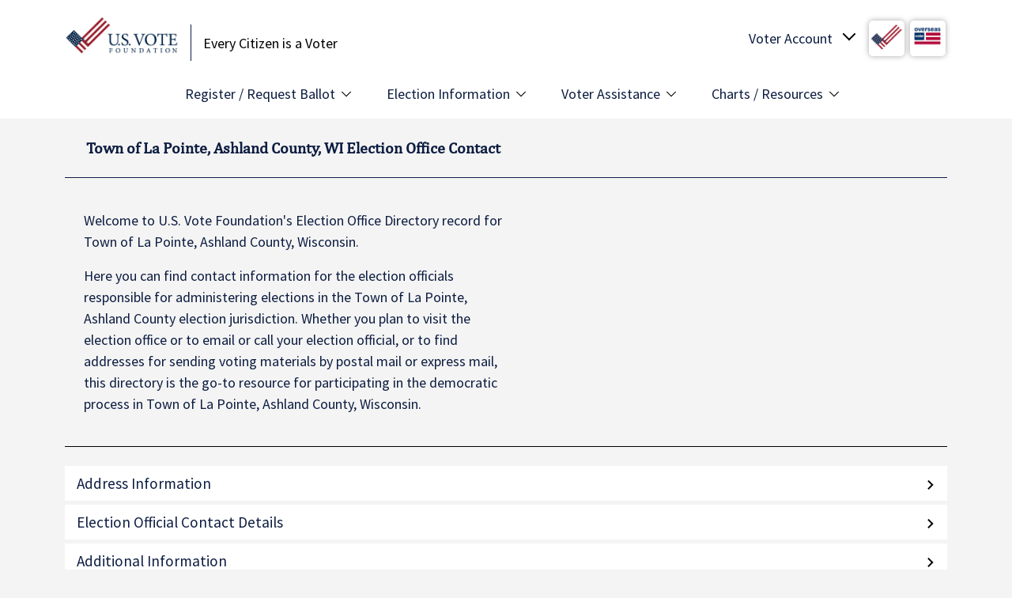

--- FILE ---
content_type: text/html; charset=UTF-8
request_url: https://www.usvotefoundation.org/town-of-la-pointe-ashland-county-wi-election-office
body_size: 9971
content:
<!DOCTYPE html>
<html lang="en" dir="ltr">
  <head>
    <meta charset="utf-8" />
<link rel="canonical" href="https://www.usvotefoundation.org/town-of-la-pointe-ashland-county-wi-election-office" />
<meta name="Generator" content="Drupal 10 (https://www.drupal.org)" />
<meta name="MobileOptimized" content="width" />
<meta name="HandheldFriendly" content="true" />
<meta name="viewport" content="width=device-width, initial-scale=1, shrink-to-fit=no" />
<meta name="description" content="Contact your election office in Town of La Pointe, Ashland County, WI. U.S. Vote Foundation provides contact details for all election offices." />
<title>Town of La Pointe, Ashland County, WI Election Office | U.S. Vote Foundation</title>
<script src="https://cdn-cookieyes.com/client_data/a6321c0abd932cc3ee74cd32/script.js" type="text/javascript" id="cookieyes"></script>
<meta http-equiv="x-ua-compatible" content="ie=edge" />
<link rel="icon" href="/themes/custom/usvf/favicon.ico" type="image/vnd.microsoft.icon" />
<script>window.a2a_config=window.a2a_config||{};a2a_config.callbacks=[];a2a_config.overlays=[];a2a_config.templates={};</script>

    <title>Town of La Pointe, Ashland County, WI Election Office Contact | U.S. Vote Foundation</title>
    <meta name="facebook-domain-verification" content="ffw9jahiph4sj1pl64merpq8ecjalh"/>
    <meta name="google-site-verification" content="OvhbVlwiAZVLygiKV71u6weoELJDhjJ75RaFyiGN66Q"/>
    <link rel="stylesheet" media="all" href="/sites/default/files/css/css_IPshGSef5Y7PiYDAyFBZsbSZSVWREDK4ZGXhXpAPM4Y.css?delta=0&amp;language=en&amp;theme=usvf&amp;include=[base64]" />
<link rel="stylesheet" media="all" href="https://unpkg.com/aos@2.3.1/dist/aos.css" />
<link rel="stylesheet" media="all" href="/sites/default/files/css/css_Gz4aqqktqE4F0ey7wpi45NmcjkJaf4GRJzCBbMwmrQ8.css?delta=2&amp;language=en&amp;theme=usvf&amp;include=[base64]" />
<link rel="stylesheet" media="all" href="/sites/default/files/css/css_h6nuSNOO586XMvjYJM7-F84axC7_iSEKLBeJis4SMMo.css?delta=3&amp;language=en&amp;theme=usvf&amp;include=[base64]" />
<link rel="stylesheet" media="all" href="//fonts.googleapis.com/css2?family=Source+Sans+Pro:wght@400;600;900&amp;display=swap" />

    <script type="application/json" data-drupal-selector="drupal-settings-json">{"path":{"baseUrl":"\/","pathPrefix":"","currentPath":"town-of-la-pointe-ashland-county-wi-election-office","currentPathIsAdmin":false,"isFront":false,"currentLanguage":"en"},"pluralDelimiter":"\u0003","suppressDeprecationErrors":true,"gtag":{"tagId":"","consentMode":false,"otherIds":[],"events":[],"additionalConfigInfo":[]},"ajaxPageState":{"libraries":"[base64]","theme":"usvf","theme_token":null},"ajaxTrustedUrl":[],"gtm":{"tagId":null,"settings":{"data_layer":"dataLayer","include_environment":false},"tagIds":["GTM-KRX4MZ3"]},"sitewideAlert":{"refreshInterval":15000,"automaticRefresh":true},"user":{"uid":0,"permissionsHash":"54f35e63800d3be64a90f07b771831df3371118c42a3c9c196e005fa2e0ea491"}}</script>
<script src="/sites/default/files/js/js_Mj-vgojj6qw7PV48ezDbOzwrMoV3lUHgvH-oYj4Pp5g.js?scope=header&amp;delta=0&amp;language=en&amp;theme=usvf&amp;include=eJxdjUEOwjAMBD-UNk-KNo0TGdwYxQba39MKDsBltTOXQSmu6HvE58x1aPeQVd184JYyxmCNqJW3L22-C1mE2jxoVafQVJtQcrTYjvnnGRdsv3INxk5PLpQgNDxyZw93e9RY0Zc96_amJpoh09nk3k53BFMWXa4WzeE0ca86CZu_APj5Uis"></script>
<script src="/modules/contrib/google_tag/js/gtag.js?t5e1md"></script>
<script src="/modules/contrib/google_tag/js/gtm.js?t5e1md"></script>

  </head>
  <body class="layout-no-sidebars path-town-of-la-pointe-ashland-county-wi-election-office">
    <a href="#main-content" class="visually-hidden focusable skip-link">
      Skip to main content
    </a>
    <noscript><iframe src="https://www.googletagmanager.com/ns.html?id=GTM-KRX4MZ3"
                  height="0" width="0" style="display:none;visibility:hidden"></iframe></noscript>
<div data-sitewide-alert></div>
      <div class="dialog-off-canvas-main-canvas" data-off-canvas-main-canvas>
    <div id="page-wrapper">
  <div id="page">
    <header id="header" class="header" role="banner" aria-label="Site header" data-toggle="affix">
                        <nav class="navbar navbar-light bg-white" id="navbar-top">
                          <div class="container">
                            
              
  <section class="row region region-top-header">
          <div  id="block-usvf-branding" class="clearfix site-branding">
      <a href="/" title="Home" rel="home" class="navbar-brand">
              <img src="/themes/custom/usvf/images/usvote-logo-sm.png" alt="Home" class="img-fluid d-inline-block"/>
          </a>
        <div class="d-inline-block site-name-slogan">
      Every Citizen is a Voter
    </div>
  </div>
<div id="block-usvoteaccount" class="block block-usvote-blocks block-usvote-account-block">
  
    
      <div class="content">
      <div class="usvote-account" tabindex="0">
  <span class="text">Voter Account</span>
  <span class="img"><img src="/themes/custom/usvf/images/logo-small.jpg" alt="USVOTE Flag"/></span>
  <span class="img"><img src="/themes/custom/usvf/images/ovf_logo.png" alt="Overseas Vote"/></span>

  <ul class="voter-account-links">
    <li>
      <a href="/vote/Login.htm">U.S. Vote Login</a>
    </li>
    <li>
      <a href="/vote/Login.htm">Overseas Vote Login</a>
    </li>
    <li class="create-account">
      <a href="/vote/CreateAccount.htm" class="register-link">Create Account</a>
    </li>
    <li>
      <a href="/why-create-voter-account" class="register-link">Why should I create an account?</a>
    </li>
  </ul>

  <ul class="voter-account-mobile-links">
    <li>
      <a href="/vote/Login.htm">Account Login</a>
    </li>
    <li class="create-account">
      <a href="/vote/CreateAccount.htm" class="register-link">Create Account</a>
    </li>
  </ul>
</div>

    </div>
  </div>
<div id="block-usvotemenutogglemobile" class="block block-usvote-blocks block-usvote-menu-toggle-mobile-block">
  
    
      <div class="content">
      <button class="usvote-menu-mobile-toggle">
	<span class="btn-text">MENU</span>
	<span class="btn-hbg">
		<span></span>
		<span></span>
		<span></span>
	</span>
</button>

    </div>
  </div>

      </section>

                                          </div>
                      </nav>
                <nav class="navbar navbar-light bg-white navbar-expand-md" id="navbar-main">
                      <div class="container">
                          <nav role="navigation" aria-labelledby="block-usvf-main-menu-menu" id="block-usvf-main-menu" class="block block-menu navigation menu--main">
            
  <h2 class="visually-hidden" id="block-usvf-main-menu-menu">Main Menu</h2>
  

        
              <ul class="clearfix nav navbar-nav">
                    <li class="nav-item menu-item--expanded">
                          <span class="nav-link nav-link-">Register / Request Ballot </span>
                        <ul>
                    <li class="dropdown-item">
                          <a href="/vote/register-to-vote" class="nav-link--vote-register-to-vote">Register to Vote</a>
              </li>
                <li class="dropdown-item">
                          <a href="/vote/request-absentee-ballot" class="nav-link--vote-request-absentee-ballot">Request Absentee Ballot</a>
              </li>
                <li class="dropdown-item">
                          <a href="/vote/request-overseas-absentee-ballot" class="nav-link--vote-request-overseas-absentee-ballot">Overseas Absentee Ballot</a>
              </li>
                <li class="dropdown-item">
                          <a href="/vote/request-overseas-absentee-ballot" class="nav-link--vote-request-overseas-absentee-ballot">Military Absentee Ballot</a>
              </li>
                <li class="dropdown-item">
                          <a href="/vote/federal-write-in-absentee-ballot" class="nav-link--vote-federal-write-in-absentee-ballot">Fed. Write-in Ballot (FWAB)</a>
              </li>
                <li class="dropdown-item">
                          <a href="/am-i-registered" class="nav-link--am-i-registered" data-drupal-link-system-path="am-i-registered">Am I Registered to Vote?</a>
              </li>
        </ul>
  
              </li>
                <li class="nav-item menu-item--expanded">
                          <span class="nav-link nav-link-">Election Information</span>
                        <ul>
                    <li class="dropdown-item">
                          <a href="/state-election-dates-and-deadlines" class="nav-link--state-election-dates-and-deadlines" data-drupal-link-system-path="state-election-dates-and-deadlines">Election Dates &amp; Deadlines</a>
              </li>
                <li class="dropdown-item">
                          <a href="/state-voter-information" class="nav-link--state-voter-information" data-drupal-link-system-path="state-voter-information">State Voter Information</a>
              </li>
                <li class="dropdown-item">
                          <a href="/state-voting-methods-and-options" class="nav-link--state-voting-methods-and-options" data-drupal-link-system-path="state-voting-methods-and-options">Voting Methods &amp; Options</a>
              </li>
                <li class="dropdown-item">
                          <a href="/election-offices" class="nav-link--election-offices" data-drupal-link-system-path="election-offices">Election Office Contact Info</a>
              </li>
                <li class="dropdown-item">
                          <a href="/primary-election-dates" class="nav-link--primary-election-dates" data-drupal-link-system-path="primary-election-dates">Upcoming Primary Dates</a>
              </li>
                <li class="dropdown-item">
                          <a href="/early-voting-dates" title="Shows type of early voting by state with links to dates " class="nav-link--early-voting-dates" data-drupal-link-system-path="node/229">Early Voting Dates</a>
              </li>
        </ul>
  
              </li>
                <li class="nav-item menu-item--expanded">
                          <span class="nav-link nav-link-">Voter Assistance</span>
                        <ul>
                    <li class="dropdown-item">
                          <a href="/how-to-vote-guide-all-states" class="nav-link--how-to-vote-guide-all-states" data-drupal-link-system-path="node/10193">How to Vote Guide</a>
              </li>
                <li class="dropdown-item">
                          <a href="/vote-from-abroad" class="nav-link--vote-from-abroad" data-drupal-link-system-path="node/226">Vote from Abroad/Overseas</a>
              </li>
                <li class="dropdown-item">
                          <a href="/disabled-voter-guide" class="nav-link--disabled-voter-guide" data-drupal-link-system-path="node/10187">Voters with Disabilities Guide</a>
              </li>
                <li class="dropdown-item">
                          <a href="/voting-rights-restoration" class="nav-link--voting-rights-restoration" data-drupal-link-system-path="voting-rights-restoration">Voting Rights Restoration</a>
              </li>
                <li class="dropdown-item">
                          <a href="/us-voter-faq" class="nav-link--us-voter-faq" data-drupal-link-system-path="node/10134">US Voting FAQs</a>
              </li>
                <li class="dropdown-item">
                          <a href="/overseas-voter-faq" class="nav-link--overseas-voter-faq" data-drupal-link-system-path="node/10135">Overseas Voting FAQs</a>
              </li>
                <li class="dropdown-item">
                          <a href="https://voterhelpdesk.usvotefoundation.org/en/support/home" target="_blank" class="nav-link-https--voterhelpdeskusvotefoundationorg-en-support-home">Voter Help Desk</a>
              </li>
        </ul>
  
              </li>
                <li class="nav-item menu-item--expanded">
                          <span class="nav-link nav-link-">Charts / Resources</span>
                        <ul>
                    <li class="dropdown-item">
                          <a href="/wheres-my-ballot" class="nav-link--wheres-my-ballot" data-drupal-link-system-path="node/299">Where&#039;s My Ballot?</a>
              </li>
                <li class="dropdown-item">
                          <a href="/ballot-return-options" class="nav-link--ballot-return-options" data-drupal-link-system-path="node/216">Ballot Return Options Chart</a>
              </li>
                <li class="dropdown-item">
                          <a href="/early-voting-dates" class="nav-link--early-voting-dates" data-drupal-link-system-path="node/229">Early Voting Dates Chart</a>
              </li>
                <li class="dropdown-item">
                          <a href="/Can-I-Change-My-Mind" class="nav-link--can-i-change-my-mind" data-drupal-link-system-path="node/304">Absentee to In-person Voting</a>
              </li>
                <li class="dropdown-item">
                          <a href="/sample-ballot-lookup" class="nav-link--sample-ballot-lookup" data-drupal-link-system-path="node/10195">Sample Ballot Lookup</a>
              </li>
                <li class="dropdown-item">
                          <a href="/find-my-polling-place" class="nav-link--find-my-polling-place" data-drupal-link-system-path="find-my-polling-place">Polling Place Finder</a>
              </li>
                <li class="dropdown-item">
                          <a href="/blog" class="nav-link--blog" data-drupal-link-system-path="blog">US Vote Blog</a>
              </li>
        </ul>
  
              </li>
        </ul>
  


  </nav>
<div id="block-usvf-takemetothevoterhelpdeskmobilemenublock" class="block-content-simple_action block block-block-content block-block-content220e313f-1143-4de7-935f-650a06dc64f9 block--type-simple-action block--view-mode-full">
  
    
      <div class="content">
      <div  class="_none"><div  class="w-100">  
  <div  class="layout row no-gutters layout-builder__layout">
    
                        <div  class="col-lg-7 col-md-7 col-12">
          <div class="block block-layout-builder block-field-blockblock-contentsimple-actionfield-title">
  
    
      <div class="content">
      
            <div class="field field--name-field-title field--type-string field--label-hidden field__item">Take Me to the Voter Help Desk</div>
      
    </div>
  </div>

        </div>
                              <div  class="col-lg-5 col-md-5 col-12">
          <div class="block block-layout-builder block-field-blockblock-contentsimple-actionfield-action-link">
  
    
      <div class="content">
      
      <div class="field field--name-field-action-link field--type-link field--label-hidden field__items">
              <div class="field__item"><a href="https://voterhelpdesk.usvotefoundation.org/en/support/home" target="_blank" rel="noopener" class="button">Domestic Voting</a></div>
              <div class="field__item"><a href="https://voterhelpdesk.usvotefoundation.org/en/support/home" target="_blank" rel="noopener" class="button">Overseas Voting</a></div>
          </div>
  
    </div>
  </div>

        </div>
                                                                                                                                                                              
  </div>

</div></div>
    </div>
  </div>


                                                </div>
                  </nav>
          </header>
            <div id="main-wrapper" class="layout-main-wrapper clearfix">
              <div id="main" class="container">
          
          <div class="row row-offcanvas row-offcanvas-left clearfix">
            <main class="main-content col" id="content" role="main">
              <section class="section">
                <a id="main-content" tabindex="-1"></a>
                  <div data-drupal-messages-fallback class="hidden"></div>
<div id="block-pagetitle" class="block block-core block-page-title-block">
  
    
      <div class="content">
      
      <h1 class="title">Town of La Pointe, Ashland County, WI Election Office Contact</h1>
  

    </div>
  </div>
<div id="block-usvf-content" class="block block-system block-system-main-block">
  
    
      <div class="content">
      <div class="eod-detail-wrapper">
  <div class="border-bottom mb-4 px-4 pb-4 eod-detail-intro">
    <div class="content">
      <p>
        Welcome to U.S. Vote Foundation's Election Office Directory record for
        Town of La Pointe, Ashland County,
        Wisconsin.
      </p>
      <p>
        Here you can find contact information for the election officials responsible for administering elections in the
        Town of La Pointe, Ashland County
        election jurisdiction. Whether you plan to visit the election office or to email or call your election official, or to find addresses for sending voting materials by postal mail or express mail, this directory is the go-to resource for participating in the democratic process in
        Town of La Pointe, Ashland County,
        Wisconsin.
      </p>
    </div>
  </div>
  <div class="accordion-container">
    <div class="accordion-header">Address Information</div>
    <div class="accordion-content office-addresses">
              <dl class="address">
          <dt class="type">
            <h4>Postal Mail &amp; Express Mail Delivery</h4>
            
          </dt>
          <dd class="address-detail">
            Municipal Clerk/Physical Building
            <div class="physical">
              240 Big Bay Rd<br/>La Pointe WI, 54850
            </div>
            <div class="online">
                              <p>
                  <a href="https://www.townoflapointewi.gov/" target="_blank">https://www.townoflapointewi.gov/</a>
                </p>
                                            <p>
                  <a href="/cdn-cgi/l/email-protection#a3c0cfc6d1c8e3d7ccd4cdccc5cfc2d3cccacdd7c6d4ca8dc4ccd5"><span class="__cf_email__" data-cfemail="23404f46514863574c544d4c454f42534c4a4d5746544a0d444c55">[email&#160;protected]</span></a>
                </p>
                                            <p>
                  Phone:
                  <a href="tel:(715) 747-6913" target="_blank">(715) 747-6913</a>
                </p>
                                            <p>
                  Fax:
                  <a href="tel:(715) 747-6654" target="_blank">(715) 747-6654</a>
                </p>
                          </div>
          </dd>
        </dl>
              <dl class="address">
          <dt class="type">
            <h4>Postal Mail &amp; Express Mail Delivery</h4>
            
          </dt>
          <dd class="address-detail">
            Municipal Clerk/MailingAddress
            <div class="physical">
              PO Box 270<br/>La Pointe WI, 54850
            </div>
            <div class="online">
                              <p>
                  <a href="https://www.townoflapointewi.gov/" target="_blank">https://www.townoflapointewi.gov/</a>
                </p>
                                            <p>
                  <a href="/cdn-cgi/l/email-protection#85e6e9e0f7eec5f1eaf2ebeae3e9e4f5eaecebf1e0f2ecabe2eaf3"><span class="__cf_email__" data-cfemail="9bf8f7fee9f0dbeff4ecf5f4fdf7faebf4f2f5effeecf2b5fcf4ed">[email&#160;protected]</span></a>
                </p>
                                            <p>
                  Phone:
                  <a href="tel:(715) 747-6913" target="_blank">(715) 747-6913</a>
                </p>
                                            <p>
                  Fax:
                  <a href="tel:(715) 747-6654" target="_blank">(715) 747-6654</a>
                </p>
                          </div>
          </dd>
        </dl>
          </div>

    <div class="accordion-header">Election Official Contact Details</div>
    <div class="accordion-content office-officials">
              <div class="official">
          <div class="row title-row">
            <div class="label">
              <h4>Clerk</h4>
            </div>
            <div class="value">
              Alex&nbsp;Smith
            </div>
          </div>
                      <div class="row">
              <div class="label">
                <h4>Phone</h4>
              </div>
              <div class="value">
                <a href="tel:(715) 747-6913">(715) 747-6913</a>
              </div>
            </div>
                                <div class="row">
              <div class="label">
                <h4>Fax</h4>
              </div>
              <div class="value">
                <a href="tel:(715) 747-6654" target="_blank">(715) 747-6654</a>
              </div>
            </div>
                                <div class="row">
              <div class="label">
                <h4>Email Address</h4>
              </div>
              <div class="value">
                <a href="/cdn-cgi/l/email-protection#2f4c434a5d446f5b4058414049434e5f4046415b4a584601484059"><span class="__cf_email__" data-cfemail="e1828d84938aa1958e968f8e878d80918e888f95849688cf868e97">[email&#160;protected]</span></a>
              </div>
            </div>
                  </div>
              <div class="official">
          <div class="row title-row">
            <div class="label">
              <h4>Deputy Clerk</h4>
            </div>
            <div class="value">
              Dorgene&nbsp;Goetsch
            </div>
          </div>
                      <div class="row">
              <div class="label">
                <h4>Phone</h4>
              </div>
              <div class="value">
                <a href="tel:(715) 747-6913">(715) 747-6913</a>
              </div>
            </div>
                                <div class="row">
              <div class="label">
                <h4>Fax</h4>
              </div>
              <div class="value">
                <a href="tel:(715) 747-6654" target="_blank">(715) 747-6654</a>
              </div>
            </div>
                                <div class="row">
              <div class="label">
                <h4>Email Address</h4>
              </div>
              <div class="value">
                <a href="/cdn-cgi/l/email-protection#afccc3caddc6cccec3efdbc0d8c1c0c9c3cedfc0c6c1dbcad8c681c8c0d9"><span class="__cf_email__" data-cfemail="57343b32253e34363b172338203938313b3627383e392332203e79303821">[email&#160;protected]</span></a>
              </div>
            </div>
                  </div>
          </div>

    <div class="accordion-header">Additional Information</div>
    <div class="accordion-content office-additional">
              <div class="row">
          <div class="label">
            Office Hours          </div>
          <div class="value">Monday thru Friday 8:00am - 4:00pm</div>
        </div>
                    <div class="row">
          <div class="label">
            Further instructions          </div>
          <div class="value">We are located on an island. No mail delivery service, mail comes to Post Office boxes.</div>
        </div>
                    <div class="row">
          <div class="label">Am I Registered?</div>
          <div class="value">
            <a href="/am-i-registered" target="_blank">https://www.usvotefoundation.org/am-i-registered</a>
          </div>
        </div>
          </div>
  </div>
  <p class="update-region">
    <a href="https://api.usvotefoundation.org/eod/v3/corrections/395524/update" rel="nofollow">
      <em>Update
        <b>Town of La Pointe, Ashland County,
          Wisconsin</b>
        Information</em>
    </a><br/>
    <em>(For Election Official Use Only)</em>
  </p>
</div>

    </div>
  </div>


              </section>
            </main>
                                  </div>
        </div>
          </div>
          <div class="featured-bottom">
        <aside class="clearfix" role="complementary">
          
  <section class="region region-featured-bottom-first">
          <div id="block-stateeodinformationlist" class="block block-usvote-blocks block-usvote-eod-state-info-list-block">
  
    
      <div class="content">
      <div class="state-list-info">
  <div class="state-list-callout">
    <h5>View Your State Election Offices &gt;</h5>
  </div>
  <div class="state-lists">
          <ul>
                  <li>
            <a href="/alabama-election-office">
              Alabama
              Election Offices            </a>
          </li>
                  <li>
            <a href="/alaska-election-office">
              Alaska
              Election Offices            </a>
          </li>
                  <li>
            <a href="/american-samoa-election-office">
              American Samoa
              Election Offices            </a>
          </li>
                  <li>
            <a href="/arizona-election-office">
              Arizona
              Election Offices            </a>
          </li>
                  <li>
            <a href="/arkansas-election-office">
              Arkansas
              Election Offices            </a>
          </li>
                  <li>
            <a href="/california-election-office">
              California
              Election Offices            </a>
          </li>
                  <li>
            <a href="/colorado-election-office">
              Colorado
              Election Offices            </a>
          </li>
                  <li>
            <a href="/connecticut-election-office">
              Connecticut
              Election Offices            </a>
          </li>
                  <li>
            <a href="/district-of-columbia-election-office">
              D.C.
              Election Offices            </a>
          </li>
                  <li>
            <a href="/delaware-election-office">
              Delaware
              Election Offices            </a>
          </li>
                  <li>
            <a href="/florida-election-office">
              Florida
              Election Offices            </a>
          </li>
                  <li>
            <a href="/georgia-election-office">
              Georgia
              Election Offices            </a>
          </li>
                  <li>
            <a href="/guam-election-office">
              Guam
              Election Offices            </a>
          </li>
                  <li>
            <a href="/hawaii-election-office">
              Hawaii
              Election Offices            </a>
          </li>
                  <li>
            <a href="/idaho-election-office">
              Idaho
              Election Offices            </a>
          </li>
                  <li>
            <a href="/illinois-election-office">
              Illinois
              Election Offices            </a>
          </li>
                  <li>
            <a href="/indiana-election-office">
              Indiana
              Election Offices            </a>
          </li>
                  <li>
            <a href="/iowa-election-office">
              Iowa
              Election Offices            </a>
          </li>
                  <li>
            <a href="/kansas-election-office">
              Kansas
              Election Offices            </a>
          </li>
              </ul>
          <ul>
                  <li>
            <a href="/kentucky-election-office">
              Kentucky
              Election Offices            </a>
          </li>
                  <li>
            <a href="/louisiana-election-office">
              Louisiana
              Election Offices            </a>
          </li>
                  <li>
            <a href="/maine-election-office">
              Maine
              Election Offices            </a>
          </li>
                  <li>
            <a href="/maryland-election-office">
              Maryland
              Election Offices            </a>
          </li>
                  <li>
            <a href="/massachusetts-election-office">
              Massachusetts
              Election Offices            </a>
          </li>
                  <li>
            <a href="/michigan-election-office">
              Michigan
              Election Offices            </a>
          </li>
                  <li>
            <a href="/minnesota-election-office">
              Minnesota
              Election Offices            </a>
          </li>
                  <li>
            <a href="/mississippi-election-office">
              Mississippi
              Election Offices            </a>
          </li>
                  <li>
            <a href="/missouri-election-office">
              Missouri
              Election Offices            </a>
          </li>
                  <li>
            <a href="/montana-election-office">
              Montana
              Election Offices            </a>
          </li>
                  <li>
            <a href="/nebraska-election-office">
              Nebraska
              Election Offices            </a>
          </li>
                  <li>
            <a href="/nevada-election-office">
              Nevada
              Election Offices            </a>
          </li>
                  <li>
            <a href="/new-hampshire-election-office">
              New Hampshire
              Election Offices            </a>
          </li>
                  <li>
            <a href="/new-jersey-election-office">
              New Jersey
              Election Offices            </a>
          </li>
                  <li>
            <a href="/new-mexico-election-office">
              New Mexico
              Election Offices            </a>
          </li>
                  <li>
            <a href="/new-york-election-office">
              New York
              Election Offices            </a>
          </li>
                  <li>
            <a href="/north-carolina-election-office">
              North Carolina
              Election Offices            </a>
          </li>
                  <li>
            <a href="/north-dakota-election-office">
              North Dakota
              Election Offices            </a>
          </li>
                  <li>
            <a href="/ohio-election-office">
              Ohio
              Election Offices            </a>
          </li>
              </ul>
          <ul>
                  <li>
            <a href="/oklahoma-election-office">
              Oklahoma
              Election Offices            </a>
          </li>
                  <li>
            <a href="/oregon-election-office">
              Oregon
              Election Offices            </a>
          </li>
                  <li>
            <a href="/pennsylvania-election-office">
              Pennsylvania
              Election Offices            </a>
          </li>
                  <li>
            <a href="/puerto-rico-election-office">
              Puerto Rico
              Election Offices            </a>
          </li>
                  <li>
            <a href="/rhode-island-election-office">
              Rhode Island
              Election Offices            </a>
          </li>
                  <li>
            <a href="/south-carolina-election-office">
              South Carolina
              Election Offices            </a>
          </li>
                  <li>
            <a href="/south-dakota-election-office">
              South Dakota
              Election Offices            </a>
          </li>
                  <li>
            <a href="/tennessee-election-office">
              Tennessee
              Election Offices            </a>
          </li>
                  <li>
            <a href="/texas-election-office">
              Texas
              Election Offices            </a>
          </li>
                  <li>
            <a href="/utah-election-office">
              Utah
              Election Offices            </a>
          </li>
                  <li>
            <a href="/vermont-election-office">
              Vermont
              Election Offices            </a>
          </li>
                  <li>
            <a href="/virgin-islands-election-office">
              Virgin Islands
              Election Offices            </a>
          </li>
                  <li>
            <a href="/virginia-election-office">
              Virginia
              Election Offices            </a>
          </li>
                  <li>
            <a href="/washington-election-office">
              Washington
              Election Offices            </a>
          </li>
                  <li>
            <a href="/west-virginia-election-office">
              West Virginia
              Election Offices            </a>
          </li>
                  <li>
            <a href="/wisconsin-election-office">
              Wisconsin
              Election Offices            </a>
          </li>
                  <li>
            <a href="/wyoming-election-office">
              Wyoming
              Election Offices            </a>
          </li>
              </ul>
    
  </div>
</div>

    </div>
  </div>

      </section>

          
          
        </aside>
      </div>
        <footer class="site-footer">
                        <div class="site-footer__top clearfix">
            
  <section class="region region-footer-first">
          <div class="container">
          <div id="block-usvotelogo" class="block block-usvote-blocks block-usvote-logo-block">
  
    
      <div class="content">
      <ul>
	<li class="usvote-logo">
		<a href="#"><img src="/themes/custom/usvf/images/usvote-logo.png" alt="USVOTE Foundation" width="250"/></a>
	</li>
	<li class="ovf-logo">
		<a href="#"><img src="/themes/custom/usvf/images/ovf_logo.png" alt="Overseas Vote Foundation" width="110"/></a>
	</li>
</ul>

    </div>
  </div>
<div id="block-usvf-badges" class="block block-usvote-blocks block-badge">
  
    
      <div class="content">
      <div class="badge-wrapper">
  <div class="badge">
    <a href="https://www.charitynavigator.org/ein/980448497" target="_blank"><img src="/modules/custom/usvote_blocks/img/four-star-rating.png" alt="Four-star rating"/></a>
  </div>
  <div class="badge">
    <a href="https://www.guidestar.org/profile/shared/0edb58d7-27fa-4c76-9999-e9876ca971a5" target="_blank"><img src="https://widgets.guidestar.org/TransparencySeal/8476670"/>
    </a>
  </div>
</div>

    </div>
  </div>
<div id="block-donatebutton-2" class="block-content-basic block block-block-content block-block-contentef64f9ee-6735-461f-9daa-202e9bcdcadd block--type-basic block--view-mode-full">
  
    
      <div class="content">
      
            <div class="clearfix text-formatted field field--name-body field--type-text-with-summary field--label-hidden field__item"><a href="https://usvotefoundation.networkforgood.com/" class="btn btn-primary btn-donate" target="_blank" rel="noopener">DONATE</a></div>
      
    </div>
  </div>

          </div>
      </section>

            
  <section class="region region-footer-second">
          <div class="container">
          <nav role="navigation" aria-labelledby="block-1stcolumnfootermenu-menu" id="block-1stcolumnfootermenu" class="block block-menu navigation menu--menu-footer-menu">
            
  <h2 class="visually-hidden" id="block-1stcolumnfootermenu-menu">1st Column Footer Menu</h2>
  

        
              <ul class="clearfix nav">
                                  <li class="nav-item nav-item--about-us menu-item--expanded">
                        <span class="nav-link nav-link-">About Us</span>
                                          <ul class="menu">
                                    <li class="nav-item nav-item--who-we-are">
                        <a href="/who-we-are" class="nav-link nav-link--who-we-are" data-drupal-link-system-path="node/1">Who We Are</a>
                      </li>
                            <li class="nav-item nav-item--what-we-do">
                        <a href="/what-we-do" class="nav-link nav-link--what-we-do" data-drupal-link-system-path="node/2">What We Do</a>
                      </li>
                            <li class="nav-item nav-item--vision-and-mission">
                        <a href="/vision-and-mission" class="nav-link nav-link--vision-and-mission" data-drupal-link-system-path="node/3">Vision and Mission</a>
                      </li>
                            <li class="nav-item nav-item--our-story">
                        <a href="/USVote-Origin-Story" class="nav-link nav-link--usvote-origin-story" data-drupal-link-system-path="node/331">Our Story</a>
                      </li>
                            <li class="nav-item nav-item--our-impact">
                        <a href="/USVote-Impact-Statement" class="nav-link nav-link--usvote-impact-statement" data-drupal-link-system-path="node/333">Our Impact</a>
                      </li>
                            <li class="nav-item nav-item--contact">
                        <a href="/contact" class="nav-link nav-link--contact" data-drupal-link-system-path="node/4">Contact</a>
                      </li>
              </ul>
      
                      </li>
                            <li class="nav-item nav-item--initiatives menu-item--expanded">
                        <span class="nav-link nav-link-">Initiatives</span>
                                          <ul class="menu">
                                    <li class="nav-item nav-item--research-program">
                        <a href="/research" class="nav-link nav-link--research" data-drupal-link-system-path="node/95">Research Program</a>
                      </li>
                            <li class="nav-item nav-item--future-of-voting---e2e-viv">
                        <a href="/E2E-VIV-Research-Project" class="nav-link nav-link--e2e-viv-research-project" data-drupal-link-system-path="node/51">Future of Voting / E2E VIV</a>
                      </li>
                            <li class="nav-item nav-item--locelections-initiative">
                        <a href="/LOCelections-ExecSumm" class="nav-link nav-link--locelections-execsumm" data-drupal-link-system-path="node/10173">LOCelections Initiative</a>
                      </li>
                            <li class="nav-item nav-item--usvote---how-to-vote-platform">
                        <a href="https://www.us.vote" title="Your Guide to How to Vote in America" class="nav-link nav-link-https--wwwusvote">US.VOTE - How to Vote Platform</a>
                      </li>
                            <li class="nav-item nav-item--youre-eligible-situations">
                        <a href="https://www.usvotefoundation.org/us.vote-launches-YES-Campaign" title="YES presents voting solutions to complex situations" class="nav-link nav-link-https--wwwusvotefoundationorg-usvote-launches-yes-campaign">You&#039;re Eligible Situations</a>
                      </li>
                            <li class="nav-item nav-item--overseas-vote">
                        <a href="/overseas-vote" title="Find out about the Overseas Vote Initiative" class="nav-link nav-link--overseas-vote" data-drupal-link-system-path="node/10263">Overseas Vote</a>
                      </li>
              </ul>
      
                      </li>
                            <li class="nav-item nav-item--outreach-tools menu-item--expanded">
                        <span class="nav-link nav-link-">Outreach Tools</span>
                                          <ul class="menu">
                                    <li class="nav-item nav-item--voter-outreach-banner-kit">
                        <a href="/banner-kit" class="nav-link nav-link--banner-kit" data-drupal-link-system-path="node/5">Voter Outreach Banner Kit</a>
                      </li>
                            <li class="nav-item nav-item--study-abroad--vote-toolkit">
                        <a href="https://www.overseasvotefoundation.org/Study-Abroad-and-Vote-Toolkit" class="nav-link nav-link-https--wwwoverseasvotefoundationorg-study-abroad-and-vote-toolkit">Study Abroad &amp; Vote! Toolkit</a>
                      </li>
                            <li class="nav-item nav-item--voter-reward-badges">
                        <a href="/voter-reward-badge" class="nav-link nav-link--voter-reward-badge" data-drupal-link-system-path="node/163">Voter Reward Badges</a>
                      </li>
                            <li class="nav-item nav-item--us-election-calendar">
                        <a href="/webcal.guru-us-vote-foundation-free-election-calendar-subscription" title="US Election Calendar from WebCal.Guru and U.S. Vote Foundation" class="nav-link nav-link--webcalguru-us-vote-foundation-free-election-calendar-subscription" data-drupal-link-system-path="node/10259">US Election Calendar</a>
                      </li>
                            <li class="nav-item nav-item--voter-journey-map">
                        <a href="https://www.usvotefoundation.org/new-usvote-civic-engagement-platform-introduces-voter-journey-map" title="Interactive tool to build your personal voter journey map." class="nav-link nav-link-https--wwwusvotefoundationorg-new-usvote-civic-engagement-platform-introduces-voter-journey-map">Voter Journey Map</a>
                      </li>
              </ul>
      
                      </li>
                            <li class="nav-item nav-item--media menu-item--expanded">
                        <span class="nav-link nav-link-">Media</span>
                                          <ul class="menu">
                                    <li class="nav-item nav-item--press-releases">
                        <a href="/press-releases" class="nav-link nav-link--press-releases" data-drupal-link-system-path="press-releases">Press Releases</a>
                      </li>
              </ul>
      
                      </li>
                            <li class="nav-item nav-item--voting-explainers menu-item--expanded">
                        <span class="nav-link nav-link-">Voting Explainers</span>
                                          <ul class="menu">
                                    <li class="nav-item nav-item--absentee-voting">
                        <a href="/absentee-ballot-voting" title="A Discussion about Absentee Voting in the United States" class="nav-link nav-link--absentee-ballot-voting" data-drupal-link-system-path="node/10192">Absentee Voting</a>
                      </li>
                            <li class="nav-item nav-item--early-voting">
                        <a href="https://www.usvotefoundation.org/guide-to-early-voting-in-your-state" title="Guide to Early Voting in Your State - A Voting Explainer" class="nav-link nav-link-https--wwwusvotefoundationorg-guide-to-early-voting-in-your-state">Early Voting</a>
                      </li>
                            <li class="nav-item nav-item--vote-from-abroad---overseas">
                        <a href="https://www.overseasvotefoundation.org/vote-from-abroad-overseas-voting" title="A Guide to Overseas Absentee Voting" class="nav-link nav-link-https--wwwoverseasvotefoundationorg-vote-from-abroad-overseas-voting">Vote from Abroad / Overseas</a>
                      </li>
                            <li class="nav-item nav-item--voter-registration">
                        <a href="https://www.usvotefoundation.org/am-i-registered-to-vote-backgrounder" class="nav-link nav-link-https--wwwusvotefoundationorg-am-i-registered-to-vote-backgrounder">Voter Registration</a>
                      </li>
                            <li class="nav-item nav-item--_024-election---voter-survey-report">
                        <a href="/2024-Post-Election-Day-Survey-Report" title="2024 Election Day Voter Experience Survey Report" class="nav-link nav-link-__024-post-election-day-survey-report" data-drupal-link-system-path="node/10340">2024 Election - Voter Survey Report</a>
                      </li>
              </ul>
      
                      </li>
                            <li class="nav-item nav-item--developers menu-item--expanded">
                        <span class="nav-link nav-link-">Developers</span>
                                          <ul class="menu">
                                    <li class="nav-item nav-item--civic-data-products-and-api">
                        <a href="https://civicdata.usvotefoundation.org/" target="_blank" rel="noopener" class="nav-link nav-link-https--civicdatausvotefoundationorg-">Civic Data Products and API</a>
                      </li>
                            <li class="nav-item nav-item--request-access">
                        <a href="https://civicdata.usvotefoundation.org/#request-access" target="_blank" rel="noopener" class="nav-link nav-link-https--civicdatausvotefoundationorg-request-access">Request Access</a>
                      </li>
                            <li class="nav-item nav-item--custom-website-licensing">
                        <a href="/custom-website-licensing" class="nav-link nav-link--custom-website-licensing" data-drupal-link-system-path="node/104">Custom Website Licensing</a>
                      </li>
              </ul>
      
                      </li>
              </ul>
      


  </nav>
<div id="block-takemetothevoterhelpdeskblock" class="block-content-simple_action block block-block-content block-block-contentb32b2a24-387b-469b-9737-7649cf0a87a8 block--type-simple-action block--view-mode-footer">
  
    
      <div class="content">
      <div  class="_none"><div  class="w-100">  
  <div  class="layout row no-gutters layout-builder__layout">
    
                        <div  class="col-12">
          <div class="block block-layout-builder block-field-blockblock-contentsimple-actionfield-title">
  
    
      <div class="content">
      
            <div class="field field--name-field-title field--type-string field--label-hidden field__item">Take Me to the Voter Help Desk</div>
      
    </div>
  </div>
<div class="block block-layout-builder block-field-blockblock-contentsimple-actionfield-description">
  
    
      <div class="content">
      
            <div class="clearfix text-formatted field field--name-field-description field--type-text-long field--label-hidden field__item"><p>US Vote offers actionable answers to domestic voter questions and overseas voter issues. Our help desk team provides individual, personalized answers to your voting questions.</p>
</div>
      
    </div>
  </div>
<div class="block block-layout-builder block-field-blockblock-contentsimple-actionfield-button-title">
  
    
      <div class="content">
      
            <div class="field field--name-field-button-title field--type-string field--label-hidden field__item">My Question is about:</div>
      
    </div>
  </div>
<div class="block block-layout-builder block-field-blockblock-contentsimple-actionfield-action-link">
  
    
      <div class="content">
      
      <div class="field field--name-field-action-link field--type-link field--label-hidden field__items">
              <div class="field__item"><a href="https://voterhelpdesk.usvotefoundation.org/en/support/home" target="_blank" rel="noopener" class="button">Domestic Voting</a></div>
              <div class="field__item"><a href="https://voterhelpdesk.usvotefoundation.org/en/support/home" target="_blank" rel="noopener" class="button">Overseas Voting</a></div>
          </div>
  
    </div>
  </div>

        </div>
                                                                                                                                                                                              
  </div>

</div></div>
    </div>
  </div>

          </div>
      </section>

            
  <section class="region region-footer-third">
          <div class="container">
          <div id="block-socialmediaicons" class="block block-usvote-blocks block-social-media-icons">
  
    
      <div class="content">
      <ul class="social-media-icon">
	<li class="twitter">
		<a href="https://twitter.com/us_vote" target="_blank">
			<img src="/themes/custom/usvf/images/x-logo-black.png" alt="twitter"/>
		</a>
	</li>
	<li>
		<a href="https://www.instagram.com/usvote/" target="_blank">
			<img src="/themes/custom/usvf/images/socialmedia_instagram.png" alt="instagram"/>
		</a>
	</li>
	<li>
		<a href="https://www.facebook.com/USVote" target="_blank">
			<img src="/themes/custom/usvf/images/socialmedia_facebook.png" alt="facebook"/>
		</a>
	</li>
	<li>
		<a href="https://www.youtube.com/channel/UCTV-3fUu72tPvxp9uRomP_w" target="_blank">
			<img src="/themes/custom/usvf/images/socialmedia_youtube.png" alt="youtube"/>
		</a>
	</li>
	<li>
		<a href="https://www.linkedin.com/company/u.s.-vote-foundation/" target="_blank">
			<img src="/themes/custom/usvf/images/socialmedia_linkedin.png" alt="linkedin"/>
		</a>
	</li>
</ul>

    </div>
  </div>

          </div>
      </section>

            
  <section class="region region-footer-fourth">
          <div class="container">
          <nav role="navigation" aria-labelledby="block-footermiscellaneousmenu-menu" id="block-footermiscellaneousmenu" class="block block-menu navigation menu--footer-misc-menu">
            
  <h2 class="visually-hidden" id="block-footermiscellaneousmenu-menu">Footer Miscellaneous Menu</h2>
  

        
              <ul class="clearfix nav">
                                  <li class="nav-item nav-item--privacy-policy">
                        <a href="/privacy-policy" class="nav-link nav-link--privacy-policy" data-drupal-link-system-path="node/12">Privacy Policy</a>
                      </li>
                            <li class="nav-item nav-item--terms-of-use">
                        <a href="/Terms-of-Use" class="nav-link nav-link--terms-of-use" data-drupal-link-system-path="node/324">Terms of Use</a>
                      </li>
                            <li class="nav-item nav-item--contact-us">
                        <a href="/contact" class="nav-link nav-link--contact" data-drupal-link-system-path="node/4">Contact Us</a>
                      </li>
              </ul>
      


  </nav>

          </div>
      </section>

            
  <section class="region region-footer-fifth">
          <div class="container">
          <div id="block-copyright" class="block block-usvote-blocks block-copyright">
  
    
      <div class="content">
      &copy;
2025
U.S. Vote Foundation is a 501(c)3 registered non-profit organization, and does not support or oppose any political candidate or party. Our EIN is 98-0448497. Donations are tax-deductible. All rights reserved.
<a href="https://www.overseasvotefoundation.org" target="_blank">Overseas Vote</a>
is an Initiative of U.S. Vote Foundation.


    </div>
  </div>

          </div>
      </section>

          </div>
                  </footer>
  </div>
</div>

  </div>

    
    <script data-cfasync="false" src="/cdn-cgi/scripts/5c5dd728/cloudflare-static/email-decode.min.js"></script><script src="/sites/default/files/js/js_CuxWqvAXsIWYY2yncVHm3i-_STNd8OGvLrVqFT2l9cc.js?scope=footer&amp;delta=0&amp;language=en&amp;theme=usvf&amp;include=eJxdjUEOwjAMBD-UNk-KNo0TGdwYxQba39MKDsBltTOXQSmu6HvE58x1aPeQVd184JYyxmCNqJW3L22-C1mE2jxoVafQVJtQcrTYjvnnGRdsv3INxk5PLpQgNDxyZw93e9RY0Zc96_amJpoh09nk3k53BFMWXa4WzeE0ca86CZu_APj5Uis"></script>
<script src="https://unpkg.com/aos@2.3.1/dist/aos.js"></script>
<script src="/sites/default/files/js/js_MK989h6b8UrTyidLauhlpfM4ccs7lfNeSUU-7LJ7vZE.js?scope=footer&amp;delta=2&amp;language=en&amp;theme=usvf&amp;include=eJxdjUEOwjAMBD-UNk-KNo0TGdwYxQba39MKDsBltTOXQSmu6HvE58x1aPeQVd184JYyxmCNqJW3L22-C1mE2jxoVafQVJtQcrTYjvnnGRdsv3INxk5PLpQgNDxyZw93e9RY0Zc96_amJpoh09nk3k53BFMWXa4WzeE0ca86CZu_APj5Uis"></script>
<script src="https://static.addtoany.com/menu/page.js" defer></script>
<script src="/sites/default/files/js/js_x-S78XpGntLeb9zEEwFPVUiDKpw7qyJieX2FVI2U_NI.js?scope=footer&amp;delta=4&amp;language=en&amp;theme=usvf&amp;include=eJxdjUEOwjAMBD-UNk-KNo0TGdwYxQba39MKDsBltTOXQSmu6HvE58x1aPeQVd184JYyxmCNqJW3L22-C1mE2jxoVafQVJtQcrTYjvnnGRdsv3INxk5PLpQgNDxyZw93e9RY0Zc96_amJpoh09nk3k53BFMWXa4WzeE0ca86CZu_APj5Uis"></script>

    <script src="https://website-widgets.pages.dev/dist/sienna.min.js" defer></script>
  </body>
</html>


--- FILE ---
content_type: text/css
request_url: https://www.usvotefoundation.org/sites/default/files/css/css_h6nuSNOO586XMvjYJM7-F84axC7_iSEKLBeJis4SMMo.css?delta=3&language=en&theme=usvf&include=eJyNkUFuxCAMRS-UCaueBxkwqScEI9u0ye3LNF1EGrXTHf5-YD8BKRlDPRz8HOYsXG0KzKYm0HwAEWIHOdP-HG-oCguqL7S8X6-pHQXVAessuLHhc6-VvlCdA8R1Ee41-ciFZQ6dSvodZ0n4CtpAvtk_oTacqS4vKMPdPAy9umG1_8BXi7hiImN58yfh27D1VNN4y4fCcXXXYoos6JL0BmWGO-yTkuEnJRwroNiAySY91HBzARSnrh_ZZajxCLyf1VI4QLk9Nht6Z6bcJaJXqOqb8CMcf3IOVacGhjeqmW-F1L4AtjjTrg
body_size: 55718
content:
@import url("https://cdn.jsdelivr.net/npm/bootstrap-icons@1.8.1/font/bootstrap-icons.css");
/* @license GPL-2.0-or-later https://www.drupal.org/licensing/faq */
.affix{position:fixed;width:100%;top:0;z-index:1035;left:0;}
.alert-success{color:white;background-color:#00c851;border-color:#007e33;}.alert-warning{color:white;background-color:#ffbb33;border-color:#ff8800;}.alert-danger{color:white;background-color:#ff4444;border-color:#cc0000;}.alert-dismissible .btn-close{opacity:0.6;}
.fancybox-wrap,.fancybox-skin,.fancybox-outer,.fancybox-inner,.fancybox-image,.fancybox-wrap iframe,.fancybox-wrap object,.fancybox-nav,.fancybox-nav span,.fancybox-tmp{padding:0;margin:0;border:0;outline:none;vertical-align:top;}.fancybox-wrap{position:absolute;top:0;left:0;-webkit-transform:translate3d(0,0,0);transform:translate3d(0,0,0);z-index:8020;}.fancybox-skin{position:relative;background:#f9f9f9;color:#444;text-shadow:none;-webkit-border-radius:4px;-moz-border-radius:4px;border-radius:4px;}.fancybox-opened{z-index:8030;}.fancybox-opened .fancybox-skin{-webkit-box-shadow:0 10px 25px rgba(0,0,0,0.5);-moz-box-shadow:0 10px 25px rgba(0,0,0,0.5);box-shadow:0 10px 25px rgba(0,0,0,0.5);}.fancybox-outer,.fancybox-inner{position:relative;}.fancybox-inner{overflow:hidden;}.fancybox-type-iframe .fancybox-inner{-webkit-overflow-scrolling:touch;}.fancybox-error{color:#444;font:14px/20px "Helvetica Neue",Helvetica,Arial,sans-serif;margin:0;padding:15px;white-space:nowrap;}.fancybox-image,.fancybox-iframe{display:block;width:100%;height:100%;}.fancybox-image{max-width:100%;max-height:100%;}#fancybox-loading,.fancybox-close,.fancybox-prev span,.fancybox-next span{background-image:url(/themes/custom/usvf/fancybox/fancybox_sprite.png);}#fancybox-loading{position:fixed;top:50%;left:50%;margin-top:-22px;margin-left:-22px;background-position:0 -108px;opacity:0.8;cursor:pointer;z-index:8060;}#fancybox-loading div{width:44px;height:44px;background:url(/themes/custom/usvf/fancybox/fancybox_loading.gif) center center no-repeat;}.fancybox-close{position:absolute;top:-18px;right:-18px;width:36px;height:36px;cursor:pointer;z-index:8040;}.fancybox-nav{position:absolute;top:0;width:40%;height:100%;cursor:pointer;text-decoration:none;background:transparent url(/themes/custom/usvf/fancybox/blank.gif);-webkit-tap-highlight-color:rgba(0,0,0,0);z-index:8040;}.fancybox-prev{left:0;}.fancybox-next{right:0;}.fancybox-nav span{position:absolute;top:50%;width:36px;height:34px;margin-top:-18px;cursor:pointer;z-index:8040;visibility:hidden;}.fancybox-prev span{left:10px;background-position:0 -36px;}.fancybox-next span{right:10px;background-position:0 -72px;}.fancybox-nav:hover span{visibility:visible;}.fancybox-tmp{position:absolute;top:-99999px;left:-99999px;max-width:99999px;max-height:99999px;overflow:visible !important;}.fancybox-lock{overflow:visible !important;width:auto;}.fancybox-lock body{overflow:hidden !important;}.fancybox-lock-test{overflow-y:hidden !important;}.fancybox-overlay{position:absolute;top:0;left:0;overflow:hidden;display:none;z-index:8010;background:url(/themes/custom/usvf/fancybox/fancybox_overlay.png);}.fancybox-overlay-fixed{position:fixed;bottom:0;right:0;}.fancybox-lock .fancybox-overlay{overflow:auto;overflow-y:scroll;}.fancybox-title{visibility:hidden;font:normal 13px/20px "Helvetica Neue",Helvetica,Arial,sans-serif;position:relative;text-shadow:none;z-index:8050;}.fancybox-opened .fancybox-title{visibility:visible;}.fancybox-title-float-wrap{position:absolute;bottom:0;right:50%;margin-bottom:-35px;z-index:8050;text-align:center;}.fancybox-title-float-wrap .child{display:inline-block;margin-right:-100%;padding:2px 20px;background:transparent;background:rgba(0,0,0,0.8);-webkit-border-radius:15px;-moz-border-radius:15px;border-radius:15px;text-shadow:0 1px 2px #222;color:#FFF;font-weight:bold;line-height:24px;white-space:nowrap;}.fancybox-title-outside-wrap{position:relative;margin-top:10px;color:#fff;}.fancybox-title-inside-wrap{padding-top:10px;}.fancybox-title-over-wrap{position:absolute;bottom:0;left:0;color:#fff;padding:10px;background:#000;background:rgba(0,0,0,.8);}@media only screen and (-webkit-min-device-pixel-ratio:1.5),only screen and (min--moz-device-pixel-ratio:1.5),only screen and (min-device-pixel-ratio:1.5){#fancybox-loading,.fancybox-close,.fancybox-prev span,.fancybox-next span{background-image:url(/themes/custom/usvf/fancybox/fancybox_sprite%402x.png);background-size:44px 152px;}#fancybox-loading div{background-image:url(/themes/custom/usvf/fancybox/fancybox_loading%402x.gif);background-size:24px 24px;}}
:root{--bs-blue:rgb(9,31,64);--bs-indigo:#6610f2;--bs-purple:#6f42c1;--bs-pink:#d63384;--bs-red:rgb(204,0,0);--bs-orange:#fd7e14;--bs-yellow:#ffc107;--bs-green:#28a745;--bs-teal:#20c997;--bs-cyan:rgb(122,175,255);--bs-black:#000;--bs-white:#fff;--bs-gray:#6c757d;--bs-gray-dark:#343a40;--bs-gray-100:#f8f9fa;--bs-gray-200:#e9ecef;--bs-gray-300:#dee2e6;--bs-gray-400:#ced4da;--bs-gray-500:#adb5bd;--bs-gray-600:#6c757d;--bs-gray-700:#495057;--bs-gray-800:#343a40;--bs-gray-900:#212529;--bs-primary:rgb(214,214,214);--bs-secondary:rgb(244,244,244);--bs-success:#28a745;--bs-info:rgb(122,175,255);--bs-warning:#ffc107;--bs-danger:rgb(204,0,0);--bs-light:#f8f9fa;--bs-dark:#343a40;--bs-primary-rgb:214,214,214;--bs-secondary-rgb:244,244,244;--bs-success-rgb:40,167,69;--bs-info-rgb:122,175,255;--bs-warning-rgb:255,193,7;--bs-danger-rgb:204,0,0;--bs-light-rgb:248,249,250;--bs-dark-rgb:52,58,64;--bs-white-rgb:255,255,255;--bs-black-rgb:0,0,0;--bs-body-color-rgb:0,0,0;--bs-body-bg-rgb:255,255,255;--bs-font-sans-serif:-apple-system,BlinkMacSystemFont,"Segoe UI",Roboto,"Helvetica Neue",Arial,"Noto Sans",sans-serif,"Apple Color Emoji","Segoe UI Emoji","Segoe UI Symbol","Noto Color Emoji";--bs-font-monospace:SFMono-Regular,Menlo,Monaco,Consolas,"Liberation Mono","Courier New",monospace;--bs-gradient:linear-gradient(180deg,rgba(255,255,255,0.15),rgba(255,255,255,0));--bs-body-font-family:-apple-system,BlinkMacSystemFont,Segoe UI,Roboto,Helvetica Neue,Arial,Noto Sans,sans-serif,Apple Color Emoji,Segoe UI Emoji,Segoe UI Symbol,Noto Color Emoji;--bs-body-font-size:1rem;--bs-body-font-weight:normal;--bs-body-line-height:1.5;--bs-body-color:#000;--bs-body-bg:#fff;--bs-border-width:1px;--bs-border-style:solid;--bs-border-color:#dee2e6;--bs-border-color-translucent:rgba(0,0,0,0.175);--bs-border-radius:0.375rem;--bs-border-radius-sm:0.25rem;--bs-border-radius-lg:0.5rem;--bs-border-radius-xl:1rem;--bs-border-radius-2xl:2rem;--bs-border-radius-pill:50rem;--bs-link-color:rgb(214,214,214);--bs-link-hover-color:#b7b7b7;--bs-code-color:#d63384;--bs-highlight-bg:#fff3cd;}*,*::before,*::after{-webkit-box-sizing:border-box;box-sizing:border-box;}@media (prefers-reduced-motion:no-preference){:root{scroll-behavior:smooth;}}body{margin:0;font-family:var(--bs-body-font-family);font-size:var(--bs-body-font-size);font-weight:var(--bs-body-font-weight);line-height:var(--bs-body-line-height);color:var(--bs-body-color);text-align:var(--bs-body-text-align);background-color:var(--bs-body-bg);-webkit-text-size-adjust:100%;-webkit-tap-highlight-color:rgba(0,0,0,0);}hr{margin:1rem 0;color:inherit;border:0;border-top:1px solid;opacity:0.25;}h6,.h6,h5,.h5,h4,.h4,h3,.h3,h2,.h2,h1,.h1{margin-top:0;margin-bottom:0.5rem;font-weight:500;line-height:1.2;}h1,.h1{font-size:calc(1.375rem + 1.5vw);}@media (min-width:75rem){h1,.h1{font-size:2.5rem;}}h2,.h2{font-size:calc(1.325rem + 0.9vw);}@media (min-width:75rem){h2,.h2{font-size:2rem;}}h3,.h3{font-size:calc(1.3rem + 0.6vw);}@media (min-width:75rem){h3,.h3{font-size:1.75rem;}}h4,.h4{font-size:calc(1.275rem + 0.3vw);}@media (min-width:75rem){h4,.h4{font-size:1.5rem;}}h5,.h5{font-size:1.25rem;}h6,.h6{font-size:1rem;}p{margin-top:0;margin-bottom:1rem;}abbr[title]{-webkit-text-decoration:underline dotted;text-decoration:underline dotted;cursor:help;text-decoration-skip-ink:none;}address{margin-bottom:1rem;font-style:normal;line-height:inherit;}ol,ul{padding-left:2rem;}ol,ul,dl{margin-top:0;margin-bottom:1rem;}ol ol,ul ul,ol ul,ul ol{margin-bottom:0;}dt{font-weight:bold;}dd{margin-bottom:0.5rem;margin-left:0;}blockquote{margin:0 0 1rem;}b,strong{font-weight:bolder;}small,.small{font-size:0.875em;}mark,.mark{padding:0.1875em;background-color:var(--bs-highlight-bg);}sub,sup{position:relative;font-size:0.75em;line-height:0;vertical-align:baseline;}sub{bottom:-0.25em;}sup{top:-0.5em;}a{color:var(--bs-link-color);text-decoration:none;}a:hover{color:var(--bs-link-hover-color);text-decoration:underline;}a:not([href]):not([class]),a:not([href]):not([class]):hover{color:inherit;text-decoration:none;}pre,code,kbd,samp{font-family:var(--bs-font-monospace);font-size:1em;}pre{display:block;margin-top:0;margin-bottom:1rem;overflow:auto;font-size:0.875em;}pre code{font-size:inherit;color:inherit;word-break:normal;}code{font-size:0.875em;color:var(--bs-code-color);word-wrap:break-word;}a > code{color:inherit;}kbd{padding:0.1875rem 0.375rem;font-size:0.875em;color:var(--bs-body-bg);background-color:var(--bs-body-color);border-radius:0.25rem;}kbd kbd{padding:0;font-size:1em;}figure{margin:0 0 1rem;}img,svg{vertical-align:middle;}table{caption-side:bottom;border-collapse:collapse;}caption{padding-top:0.5rem;padding-bottom:0.5rem;color:#6c757d;text-align:left;}th{text-align:inherit;text-align:-webkit-match-parent;}thead,tbody,tfoot,tr,td,th{border-color:inherit;border-style:solid;border-width:0;}label{display:inline-block;}button{border-radius:0;}button:focus:not(:focus-visible){outline:0;}input,button,select,optgroup,textarea{margin:0;font-family:inherit;font-size:inherit;line-height:inherit;}button,select{text-transform:none;}[role=button]{cursor:pointer;}select{word-wrap:normal;}select:disabled{opacity:1;}[list]:not([type=date]):not([type=datetime-local]):not([type=month]):not([type=week]):not([type=time])::-webkit-calendar-picker-indicator{display:none !important;}button,[type=button],[type=reset],[type=submit]{-webkit-appearance:button;}button:not(:disabled),[type=button]:not(:disabled),[type=reset]:not(:disabled),[type=submit]:not(:disabled){cursor:pointer;}::-moz-focus-inner{padding:0;border-style:none;}textarea{resize:vertical;}fieldset{min-width:0;padding:0;margin:0;border:0;}legend{float:left;width:100%;padding:0;margin-bottom:0.5rem;font-size:calc(1.275rem + 0.3vw);line-height:inherit;}@media (min-width:75rem){legend{font-size:1.5rem;}}legend + *{clear:left;}::-webkit-datetime-edit-fields-wrapper,::-webkit-datetime-edit-text,::-webkit-datetime-edit-minute,::-webkit-datetime-edit-hour-field,::-webkit-datetime-edit-day-field,::-webkit-datetime-edit-month-field,::-webkit-datetime-edit-year-field{padding:0;}::-webkit-inner-spin-button{height:auto;}[type=search]{outline-offset:-2px;-webkit-appearance:textfield;}::-webkit-search-decoration{-webkit-appearance:none;}::-webkit-color-swatch-wrapper{padding:0;}::file-selector-button{font:inherit;-webkit-appearance:button;}output{display:inline-block;}iframe{border:0;}summary{display:list-item;cursor:pointer;}progress{vertical-align:baseline;}[hidden]{display:none !important;}.lead{font-size:1.25rem;font-weight:300;}.display-1{font-size:calc(1.625rem + 4.5vw);font-weight:300;line-height:1.2;}@media (min-width:75rem){.display-1{font-size:5rem;}}.display-2{font-size:calc(1.575rem + 3.9vw);font-weight:300;line-height:1.2;}@media (min-width:75rem){.display-2{font-size:4.5rem;}}.display-3{font-size:calc(1.525rem + 3.3vw);font-weight:300;line-height:1.2;}@media (min-width:75rem){.display-3{font-size:4rem;}}.display-4{font-size:calc(1.475rem + 2.7vw);font-weight:300;line-height:1.2;}@media (min-width:75rem){.display-4{font-size:3.5rem;}}.display-5{font-size:calc(1.425rem + 2.1vw);font-weight:300;line-height:1.2;}@media (min-width:75rem){.display-5{font-size:3rem;}}.display-6{font-size:calc(1.375rem + 1.5vw);font-weight:300;line-height:1.2;}@media (min-width:75rem){.display-6{font-size:2.5rem;}}.list-unstyled{padding-left:0;list-style:none;}.list-inline{padding-left:0;list-style:none;}.list-inline-item{display:inline-block;}.list-inline-item:not(:last-child){margin-right:0.5rem;}.initialism{font-size:0.875em;text-transform:uppercase;}.blockquote{margin-bottom:1rem;font-size:1.25rem;}.blockquote > :last-child{margin-bottom:0;}.blockquote-footer{margin-top:-1rem;margin-bottom:1rem;font-size:0.875em;color:#6c757d;}.blockquote-footer::before{content:"— ";}.img-fluid{max-width:100%;height:auto;}.img-thumbnail{padding:0.25rem;background-color:#fff;border:1px solid var(--bs-border-color);border-radius:0.375rem;max-width:100%;height:auto;}.figure{display:inline-block;}.figure-img{margin-bottom:0.5rem;line-height:1;}.figure-caption{font-size:0.875em;color:#6c757d;}.container,.container-fluid,.container-xxl,.container-xl,.container-lg,.container-md,.container-sm{--bs-gutter-x:1.5rem;--bs-gutter-y:0;width:100%;padding-right:calc(var(--bs-gutter-x) * 0.5);padding-left:calc(var(--bs-gutter-x) * 0.5);margin-right:auto;margin-left:auto;}@media (min-width:36rem){.container-sm,.container{max-width:540px;}}@media (min-width:48rem){.container-md,.container-sm,.container{max-width:720px;}}@media (min-width:62rem){.container-lg,.container-md,.container-sm,.container{max-width:960px;}}@media (min-width:75rem){.container-xl,.container-lg,.container-md,.container-sm,.container{max-width:1140px;}}@media (min-width:87.5rem){.container-xxl,.container-xl,.container-lg,.container-md,.container-sm,.container{max-width:1200px;}}.row{--bs-gutter-x:1.5rem;--bs-gutter-y:0;display:-webkit-box;display:-webkit-flex;display:-ms-flexbox;display:flex;-webkit-flex-wrap:wrap;-ms-flex-wrap:wrap;flex-wrap:wrap;margin-top:calc(-1 * var(--bs-gutter-y));margin-right:calc(-0.5 * var(--bs-gutter-x));margin-left:calc(-0.5 * var(--bs-gutter-x));}.row > *{-webkit-flex-shrink:0;-ms-flex-negative:0;flex-shrink:0;width:100%;max-width:100%;padding-right:calc(var(--bs-gutter-x) * 0.5);padding-left:calc(var(--bs-gutter-x) * 0.5);margin-top:var(--bs-gutter-y);}.col{-webkit-box-flex:1;-webkit-flex:1 0 0%;-ms-flex:1 0 0%;flex:1 0 0%;}.row-cols-auto > *{-webkit-box-flex:0;-webkit-flex:0 0 auto;-ms-flex:0 0 auto;flex:0 0 auto;width:auto;}.row-cols-1 > *{-webkit-box-flex:0;-webkit-flex:0 0 auto;-ms-flex:0 0 auto;flex:0 0 auto;width:100%;}.row-cols-2 > *{-webkit-box-flex:0;-webkit-flex:0 0 auto;-ms-flex:0 0 auto;flex:0 0 auto;width:50%;}.row-cols-3 > *{-webkit-box-flex:0;-webkit-flex:0 0 auto;-ms-flex:0 0 auto;flex:0 0 auto;width:33.3333333333%;}.row-cols-4 > *{-webkit-box-flex:0;-webkit-flex:0 0 auto;-ms-flex:0 0 auto;flex:0 0 auto;width:25%;}.row-cols-5 > *{-webkit-box-flex:0;-webkit-flex:0 0 auto;-ms-flex:0 0 auto;flex:0 0 auto;width:20%;}.row-cols-6 > *{-webkit-box-flex:0;-webkit-flex:0 0 auto;-ms-flex:0 0 auto;flex:0 0 auto;width:16.6666666667%;}.col-auto{-webkit-box-flex:0;-webkit-flex:0 0 auto;-ms-flex:0 0 auto;flex:0 0 auto;width:auto;}.col-1{-webkit-box-flex:0;-webkit-flex:0 0 auto;-ms-flex:0 0 auto;flex:0 0 auto;width:8.33333333%;}.col-2{-webkit-box-flex:0;-webkit-flex:0 0 auto;-ms-flex:0 0 auto;flex:0 0 auto;width:16.66666667%;}.col-3{-webkit-box-flex:0;-webkit-flex:0 0 auto;-ms-flex:0 0 auto;flex:0 0 auto;width:25%;}.col-4{-webkit-box-flex:0;-webkit-flex:0 0 auto;-ms-flex:0 0 auto;flex:0 0 auto;width:33.33333333%;}.col-5{-webkit-box-flex:0;-webkit-flex:0 0 auto;-ms-flex:0 0 auto;flex:0 0 auto;width:41.66666667%;}.col-6{-webkit-box-flex:0;-webkit-flex:0 0 auto;-ms-flex:0 0 auto;flex:0 0 auto;width:50%;}.col-7{-webkit-box-flex:0;-webkit-flex:0 0 auto;-ms-flex:0 0 auto;flex:0 0 auto;width:58.33333333%;}.col-8{-webkit-box-flex:0;-webkit-flex:0 0 auto;-ms-flex:0 0 auto;flex:0 0 auto;width:66.66666667%;}.col-9{-webkit-box-flex:0;-webkit-flex:0 0 auto;-ms-flex:0 0 auto;flex:0 0 auto;width:75%;}.col-10{-webkit-box-flex:0;-webkit-flex:0 0 auto;-ms-flex:0 0 auto;flex:0 0 auto;width:83.33333333%;}.col-11{-webkit-box-flex:0;-webkit-flex:0 0 auto;-ms-flex:0 0 auto;flex:0 0 auto;width:91.66666667%;}.col-12{-webkit-box-flex:0;-webkit-flex:0 0 auto;-ms-flex:0 0 auto;flex:0 0 auto;width:100%;}.offset-1{margin-left:8.33333333%;}.offset-2{margin-left:16.66666667%;}.offset-3{margin-left:25%;}.offset-4{margin-left:33.33333333%;}.offset-5{margin-left:41.66666667%;}.offset-6{margin-left:50%;}.offset-7{margin-left:58.33333333%;}.offset-8{margin-left:66.66666667%;}.offset-9{margin-left:75%;}.offset-10{margin-left:83.33333333%;}.offset-11{margin-left:91.66666667%;}.g-0,.gx-0{--bs-gutter-x:0;}.g-0,.gy-0{--bs-gutter-y:0;}.g-1,.gx-1{--bs-gutter-x:0.25rem;}.g-1,.gy-1{--bs-gutter-y:0.25rem;}.g-2,.gx-2{--bs-gutter-x:0.5rem;}.g-2,.gy-2{--bs-gutter-y:0.5rem;}.g-3,.gx-3{--bs-gutter-x:1rem;}.g-3,.gy-3{--bs-gutter-y:1rem;}.g-4,.gx-4{--bs-gutter-x:1.5rem;}.g-4,.gy-4{--bs-gutter-y:1.5rem;}.g-5,.gx-5{--bs-gutter-x:3rem;}.g-5,.gy-5{--bs-gutter-y:3rem;}@media (min-width:36rem){.col-sm{-webkit-box-flex:1;-webkit-flex:1 0 0%;-ms-flex:1 0 0%;flex:1 0 0%;}.row-cols-sm-auto > *{-webkit-box-flex:0;-webkit-flex:0 0 auto;-ms-flex:0 0 auto;flex:0 0 auto;width:auto;}.row-cols-sm-1 > *{-webkit-box-flex:0;-webkit-flex:0 0 auto;-ms-flex:0 0 auto;flex:0 0 auto;width:100%;}.row-cols-sm-2 > *{-webkit-box-flex:0;-webkit-flex:0 0 auto;-ms-flex:0 0 auto;flex:0 0 auto;width:50%;}.row-cols-sm-3 > *{-webkit-box-flex:0;-webkit-flex:0 0 auto;-ms-flex:0 0 auto;flex:0 0 auto;width:33.3333333333%;}.row-cols-sm-4 > *{-webkit-box-flex:0;-webkit-flex:0 0 auto;-ms-flex:0 0 auto;flex:0 0 auto;width:25%;}.row-cols-sm-5 > *{-webkit-box-flex:0;-webkit-flex:0 0 auto;-ms-flex:0 0 auto;flex:0 0 auto;width:20%;}.row-cols-sm-6 > *{-webkit-box-flex:0;-webkit-flex:0 0 auto;-ms-flex:0 0 auto;flex:0 0 auto;width:16.6666666667%;}.col-sm-auto{-webkit-box-flex:0;-webkit-flex:0 0 auto;-ms-flex:0 0 auto;flex:0 0 auto;width:auto;}.col-sm-1{-webkit-box-flex:0;-webkit-flex:0 0 auto;-ms-flex:0 0 auto;flex:0 0 auto;width:8.33333333%;}.col-sm-2{-webkit-box-flex:0;-webkit-flex:0 0 auto;-ms-flex:0 0 auto;flex:0 0 auto;width:16.66666667%;}.col-sm-3{-webkit-box-flex:0;-webkit-flex:0 0 auto;-ms-flex:0 0 auto;flex:0 0 auto;width:25%;}.col-sm-4{-webkit-box-flex:0;-webkit-flex:0 0 auto;-ms-flex:0 0 auto;flex:0 0 auto;width:33.33333333%;}.col-sm-5{-webkit-box-flex:0;-webkit-flex:0 0 auto;-ms-flex:0 0 auto;flex:0 0 auto;width:41.66666667%;}.col-sm-6{-webkit-box-flex:0;-webkit-flex:0 0 auto;-ms-flex:0 0 auto;flex:0 0 auto;width:50%;}.col-sm-7{-webkit-box-flex:0;-webkit-flex:0 0 auto;-ms-flex:0 0 auto;flex:0 0 auto;width:58.33333333%;}.col-sm-8{-webkit-box-flex:0;-webkit-flex:0 0 auto;-ms-flex:0 0 auto;flex:0 0 auto;width:66.66666667%;}.col-sm-9{-webkit-box-flex:0;-webkit-flex:0 0 auto;-ms-flex:0 0 auto;flex:0 0 auto;width:75%;}.col-sm-10{-webkit-box-flex:0;-webkit-flex:0 0 auto;-ms-flex:0 0 auto;flex:0 0 auto;width:83.33333333%;}.col-sm-11{-webkit-box-flex:0;-webkit-flex:0 0 auto;-ms-flex:0 0 auto;flex:0 0 auto;width:91.66666667%;}.col-sm-12{-webkit-box-flex:0;-webkit-flex:0 0 auto;-ms-flex:0 0 auto;flex:0 0 auto;width:100%;}.offset-sm-0{margin-left:0;}.offset-sm-1{margin-left:8.33333333%;}.offset-sm-2{margin-left:16.66666667%;}.offset-sm-3{margin-left:25%;}.offset-sm-4{margin-left:33.33333333%;}.offset-sm-5{margin-left:41.66666667%;}.offset-sm-6{margin-left:50%;}.offset-sm-7{margin-left:58.33333333%;}.offset-sm-8{margin-left:66.66666667%;}.offset-sm-9{margin-left:75%;}.offset-sm-10{margin-left:83.33333333%;}.offset-sm-11{margin-left:91.66666667%;}.g-sm-0,.gx-sm-0{--bs-gutter-x:0;}.g-sm-0,.gy-sm-0{--bs-gutter-y:0;}.g-sm-1,.gx-sm-1{--bs-gutter-x:0.25rem;}.g-sm-1,.gy-sm-1{--bs-gutter-y:0.25rem;}.g-sm-2,.gx-sm-2{--bs-gutter-x:0.5rem;}.g-sm-2,.gy-sm-2{--bs-gutter-y:0.5rem;}.g-sm-3,.gx-sm-3{--bs-gutter-x:1rem;}.g-sm-3,.gy-sm-3{--bs-gutter-y:1rem;}.g-sm-4,.gx-sm-4{--bs-gutter-x:1.5rem;}.g-sm-4,.gy-sm-4{--bs-gutter-y:1.5rem;}.g-sm-5,.gx-sm-5{--bs-gutter-x:3rem;}.g-sm-5,.gy-sm-5{--bs-gutter-y:3rem;}}@media (min-width:48rem){.col-md{-webkit-box-flex:1;-webkit-flex:1 0 0%;-ms-flex:1 0 0%;flex:1 0 0%;}.row-cols-md-auto > *{-webkit-box-flex:0;-webkit-flex:0 0 auto;-ms-flex:0 0 auto;flex:0 0 auto;width:auto;}.row-cols-md-1 > *{-webkit-box-flex:0;-webkit-flex:0 0 auto;-ms-flex:0 0 auto;flex:0 0 auto;width:100%;}.row-cols-md-2 > *{-webkit-box-flex:0;-webkit-flex:0 0 auto;-ms-flex:0 0 auto;flex:0 0 auto;width:50%;}.row-cols-md-3 > *{-webkit-box-flex:0;-webkit-flex:0 0 auto;-ms-flex:0 0 auto;flex:0 0 auto;width:33.3333333333%;}.row-cols-md-4 > *{-webkit-box-flex:0;-webkit-flex:0 0 auto;-ms-flex:0 0 auto;flex:0 0 auto;width:25%;}.row-cols-md-5 > *{-webkit-box-flex:0;-webkit-flex:0 0 auto;-ms-flex:0 0 auto;flex:0 0 auto;width:20%;}.row-cols-md-6 > *{-webkit-box-flex:0;-webkit-flex:0 0 auto;-ms-flex:0 0 auto;flex:0 0 auto;width:16.6666666667%;}.col-md-auto{-webkit-box-flex:0;-webkit-flex:0 0 auto;-ms-flex:0 0 auto;flex:0 0 auto;width:auto;}.col-md-1{-webkit-box-flex:0;-webkit-flex:0 0 auto;-ms-flex:0 0 auto;flex:0 0 auto;width:8.33333333%;}.col-md-2{-webkit-box-flex:0;-webkit-flex:0 0 auto;-ms-flex:0 0 auto;flex:0 0 auto;width:16.66666667%;}.col-md-3{-webkit-box-flex:0;-webkit-flex:0 0 auto;-ms-flex:0 0 auto;flex:0 0 auto;width:25%;}.col-md-4{-webkit-box-flex:0;-webkit-flex:0 0 auto;-ms-flex:0 0 auto;flex:0 0 auto;width:33.33333333%;}.col-md-5{-webkit-box-flex:0;-webkit-flex:0 0 auto;-ms-flex:0 0 auto;flex:0 0 auto;width:41.66666667%;}.col-md-6{-webkit-box-flex:0;-webkit-flex:0 0 auto;-ms-flex:0 0 auto;flex:0 0 auto;width:50%;}.col-md-7{-webkit-box-flex:0;-webkit-flex:0 0 auto;-ms-flex:0 0 auto;flex:0 0 auto;width:58.33333333%;}.col-md-8{-webkit-box-flex:0;-webkit-flex:0 0 auto;-ms-flex:0 0 auto;flex:0 0 auto;width:66.66666667%;}.col-md-9{-webkit-box-flex:0;-webkit-flex:0 0 auto;-ms-flex:0 0 auto;flex:0 0 auto;width:75%;}.col-md-10{-webkit-box-flex:0;-webkit-flex:0 0 auto;-ms-flex:0 0 auto;flex:0 0 auto;width:83.33333333%;}.col-md-11{-webkit-box-flex:0;-webkit-flex:0 0 auto;-ms-flex:0 0 auto;flex:0 0 auto;width:91.66666667%;}.col-md-12{-webkit-box-flex:0;-webkit-flex:0 0 auto;-ms-flex:0 0 auto;flex:0 0 auto;width:100%;}.offset-md-0{margin-left:0;}.offset-md-1{margin-left:8.33333333%;}.offset-md-2{margin-left:16.66666667%;}.offset-md-3{margin-left:25%;}.offset-md-4{margin-left:33.33333333%;}.offset-md-5{margin-left:41.66666667%;}.offset-md-6{margin-left:50%;}.offset-md-7{margin-left:58.33333333%;}.offset-md-8{margin-left:66.66666667%;}.offset-md-9{margin-left:75%;}.offset-md-10{margin-left:83.33333333%;}.offset-md-11{margin-left:91.66666667%;}.g-md-0,.gx-md-0{--bs-gutter-x:0;}.g-md-0,.gy-md-0{--bs-gutter-y:0;}.g-md-1,.gx-md-1{--bs-gutter-x:0.25rem;}.g-md-1,.gy-md-1{--bs-gutter-y:0.25rem;}.g-md-2,.gx-md-2{--bs-gutter-x:0.5rem;}.g-md-2,.gy-md-2{--bs-gutter-y:0.5rem;}.g-md-3,.gx-md-3{--bs-gutter-x:1rem;}.g-md-3,.gy-md-3{--bs-gutter-y:1rem;}.g-md-4,.gx-md-4{--bs-gutter-x:1.5rem;}.g-md-4,.gy-md-4{--bs-gutter-y:1.5rem;}.g-md-5,.gx-md-5{--bs-gutter-x:3rem;}.g-md-5,.gy-md-5{--bs-gutter-y:3rem;}}@media (min-width:62rem){.col-lg{-webkit-box-flex:1;-webkit-flex:1 0 0%;-ms-flex:1 0 0%;flex:1 0 0%;}.row-cols-lg-auto > *{-webkit-box-flex:0;-webkit-flex:0 0 auto;-ms-flex:0 0 auto;flex:0 0 auto;width:auto;}.row-cols-lg-1 > *{-webkit-box-flex:0;-webkit-flex:0 0 auto;-ms-flex:0 0 auto;flex:0 0 auto;width:100%;}.row-cols-lg-2 > *{-webkit-box-flex:0;-webkit-flex:0 0 auto;-ms-flex:0 0 auto;flex:0 0 auto;width:50%;}.row-cols-lg-3 > *{-webkit-box-flex:0;-webkit-flex:0 0 auto;-ms-flex:0 0 auto;flex:0 0 auto;width:33.3333333333%;}.row-cols-lg-4 > *{-webkit-box-flex:0;-webkit-flex:0 0 auto;-ms-flex:0 0 auto;flex:0 0 auto;width:25%;}.row-cols-lg-5 > *{-webkit-box-flex:0;-webkit-flex:0 0 auto;-ms-flex:0 0 auto;flex:0 0 auto;width:20%;}.row-cols-lg-6 > *{-webkit-box-flex:0;-webkit-flex:0 0 auto;-ms-flex:0 0 auto;flex:0 0 auto;width:16.6666666667%;}.col-lg-auto{-webkit-box-flex:0;-webkit-flex:0 0 auto;-ms-flex:0 0 auto;flex:0 0 auto;width:auto;}.col-lg-1{-webkit-box-flex:0;-webkit-flex:0 0 auto;-ms-flex:0 0 auto;flex:0 0 auto;width:8.33333333%;}.col-lg-2{-webkit-box-flex:0;-webkit-flex:0 0 auto;-ms-flex:0 0 auto;flex:0 0 auto;width:16.66666667%;}.col-lg-3{-webkit-box-flex:0;-webkit-flex:0 0 auto;-ms-flex:0 0 auto;flex:0 0 auto;width:25%;}.col-lg-4{-webkit-box-flex:0;-webkit-flex:0 0 auto;-ms-flex:0 0 auto;flex:0 0 auto;width:33.33333333%;}.col-lg-5{-webkit-box-flex:0;-webkit-flex:0 0 auto;-ms-flex:0 0 auto;flex:0 0 auto;width:41.66666667%;}.col-lg-6{-webkit-box-flex:0;-webkit-flex:0 0 auto;-ms-flex:0 0 auto;flex:0 0 auto;width:50%;}.col-lg-7{-webkit-box-flex:0;-webkit-flex:0 0 auto;-ms-flex:0 0 auto;flex:0 0 auto;width:58.33333333%;}.col-lg-8{-webkit-box-flex:0;-webkit-flex:0 0 auto;-ms-flex:0 0 auto;flex:0 0 auto;width:66.66666667%;}.col-lg-9{-webkit-box-flex:0;-webkit-flex:0 0 auto;-ms-flex:0 0 auto;flex:0 0 auto;width:75%;}.col-lg-10{-webkit-box-flex:0;-webkit-flex:0 0 auto;-ms-flex:0 0 auto;flex:0 0 auto;width:83.33333333%;}.col-lg-11{-webkit-box-flex:0;-webkit-flex:0 0 auto;-ms-flex:0 0 auto;flex:0 0 auto;width:91.66666667%;}.col-lg-12{-webkit-box-flex:0;-webkit-flex:0 0 auto;-ms-flex:0 0 auto;flex:0 0 auto;width:100%;}.offset-lg-0{margin-left:0;}.offset-lg-1{margin-left:8.33333333%;}.offset-lg-2{margin-left:16.66666667%;}.offset-lg-3{margin-left:25%;}.offset-lg-4{margin-left:33.33333333%;}.offset-lg-5{margin-left:41.66666667%;}.offset-lg-6{margin-left:50%;}.offset-lg-7{margin-left:58.33333333%;}.offset-lg-8{margin-left:66.66666667%;}.offset-lg-9{margin-left:75%;}.offset-lg-10{margin-left:83.33333333%;}.offset-lg-11{margin-left:91.66666667%;}.g-lg-0,.gx-lg-0{--bs-gutter-x:0;}.g-lg-0,.gy-lg-0{--bs-gutter-y:0;}.g-lg-1,.gx-lg-1{--bs-gutter-x:0.25rem;}.g-lg-1,.gy-lg-1{--bs-gutter-y:0.25rem;}.g-lg-2,.gx-lg-2{--bs-gutter-x:0.5rem;}.g-lg-2,.gy-lg-2{--bs-gutter-y:0.5rem;}.g-lg-3,.gx-lg-3{--bs-gutter-x:1rem;}.g-lg-3,.gy-lg-3{--bs-gutter-y:1rem;}.g-lg-4,.gx-lg-4{--bs-gutter-x:1.5rem;}.g-lg-4,.gy-lg-4{--bs-gutter-y:1.5rem;}.g-lg-5,.gx-lg-5{--bs-gutter-x:3rem;}.g-lg-5,.gy-lg-5{--bs-gutter-y:3rem;}}@media (min-width:75rem){.col-xl{-webkit-box-flex:1;-webkit-flex:1 0 0%;-ms-flex:1 0 0%;flex:1 0 0%;}.row-cols-xl-auto > *{-webkit-box-flex:0;-webkit-flex:0 0 auto;-ms-flex:0 0 auto;flex:0 0 auto;width:auto;}.row-cols-xl-1 > *{-webkit-box-flex:0;-webkit-flex:0 0 auto;-ms-flex:0 0 auto;flex:0 0 auto;width:100%;}.row-cols-xl-2 > *{-webkit-box-flex:0;-webkit-flex:0 0 auto;-ms-flex:0 0 auto;flex:0 0 auto;width:50%;}.row-cols-xl-3 > *{-webkit-box-flex:0;-webkit-flex:0 0 auto;-ms-flex:0 0 auto;flex:0 0 auto;width:33.3333333333%;}.row-cols-xl-4 > *{-webkit-box-flex:0;-webkit-flex:0 0 auto;-ms-flex:0 0 auto;flex:0 0 auto;width:25%;}.row-cols-xl-5 > *{-webkit-box-flex:0;-webkit-flex:0 0 auto;-ms-flex:0 0 auto;flex:0 0 auto;width:20%;}.row-cols-xl-6 > *{-webkit-box-flex:0;-webkit-flex:0 0 auto;-ms-flex:0 0 auto;flex:0 0 auto;width:16.6666666667%;}.col-xl-auto{-webkit-box-flex:0;-webkit-flex:0 0 auto;-ms-flex:0 0 auto;flex:0 0 auto;width:auto;}.col-xl-1{-webkit-box-flex:0;-webkit-flex:0 0 auto;-ms-flex:0 0 auto;flex:0 0 auto;width:8.33333333%;}.col-xl-2{-webkit-box-flex:0;-webkit-flex:0 0 auto;-ms-flex:0 0 auto;flex:0 0 auto;width:16.66666667%;}.col-xl-3{-webkit-box-flex:0;-webkit-flex:0 0 auto;-ms-flex:0 0 auto;flex:0 0 auto;width:25%;}.col-xl-4{-webkit-box-flex:0;-webkit-flex:0 0 auto;-ms-flex:0 0 auto;flex:0 0 auto;width:33.33333333%;}.col-xl-5{-webkit-box-flex:0;-webkit-flex:0 0 auto;-ms-flex:0 0 auto;flex:0 0 auto;width:41.66666667%;}.col-xl-6{-webkit-box-flex:0;-webkit-flex:0 0 auto;-ms-flex:0 0 auto;flex:0 0 auto;width:50%;}.col-xl-7{-webkit-box-flex:0;-webkit-flex:0 0 auto;-ms-flex:0 0 auto;flex:0 0 auto;width:58.33333333%;}.col-xl-8{-webkit-box-flex:0;-webkit-flex:0 0 auto;-ms-flex:0 0 auto;flex:0 0 auto;width:66.66666667%;}.col-xl-9{-webkit-box-flex:0;-webkit-flex:0 0 auto;-ms-flex:0 0 auto;flex:0 0 auto;width:75%;}.col-xl-10{-webkit-box-flex:0;-webkit-flex:0 0 auto;-ms-flex:0 0 auto;flex:0 0 auto;width:83.33333333%;}.col-xl-11{-webkit-box-flex:0;-webkit-flex:0 0 auto;-ms-flex:0 0 auto;flex:0 0 auto;width:91.66666667%;}.col-xl-12{-webkit-box-flex:0;-webkit-flex:0 0 auto;-ms-flex:0 0 auto;flex:0 0 auto;width:100%;}.offset-xl-0{margin-left:0;}.offset-xl-1{margin-left:8.33333333%;}.offset-xl-2{margin-left:16.66666667%;}.offset-xl-3{margin-left:25%;}.offset-xl-4{margin-left:33.33333333%;}.offset-xl-5{margin-left:41.66666667%;}.offset-xl-6{margin-left:50%;}.offset-xl-7{margin-left:58.33333333%;}.offset-xl-8{margin-left:66.66666667%;}.offset-xl-9{margin-left:75%;}.offset-xl-10{margin-left:83.33333333%;}.offset-xl-11{margin-left:91.66666667%;}.g-xl-0,.gx-xl-0{--bs-gutter-x:0;}.g-xl-0,.gy-xl-0{--bs-gutter-y:0;}.g-xl-1,.gx-xl-1{--bs-gutter-x:0.25rem;}.g-xl-1,.gy-xl-1{--bs-gutter-y:0.25rem;}.g-xl-2,.gx-xl-2{--bs-gutter-x:0.5rem;}.g-xl-2,.gy-xl-2{--bs-gutter-y:0.5rem;}.g-xl-3,.gx-xl-3{--bs-gutter-x:1rem;}.g-xl-3,.gy-xl-3{--bs-gutter-y:1rem;}.g-xl-4,.gx-xl-4{--bs-gutter-x:1.5rem;}.g-xl-4,.gy-xl-4{--bs-gutter-y:1.5rem;}.g-xl-5,.gx-xl-5{--bs-gutter-x:3rem;}.g-xl-5,.gy-xl-5{--bs-gutter-y:3rem;}}@media (min-width:87.5rem){.col-xxl{-webkit-box-flex:1;-webkit-flex:1 0 0%;-ms-flex:1 0 0%;flex:1 0 0%;}.row-cols-xxl-auto > *{-webkit-box-flex:0;-webkit-flex:0 0 auto;-ms-flex:0 0 auto;flex:0 0 auto;width:auto;}.row-cols-xxl-1 > *{-webkit-box-flex:0;-webkit-flex:0 0 auto;-ms-flex:0 0 auto;flex:0 0 auto;width:100%;}.row-cols-xxl-2 > *{-webkit-box-flex:0;-webkit-flex:0 0 auto;-ms-flex:0 0 auto;flex:0 0 auto;width:50%;}.row-cols-xxl-3 > *{-webkit-box-flex:0;-webkit-flex:0 0 auto;-ms-flex:0 0 auto;flex:0 0 auto;width:33.3333333333%;}.row-cols-xxl-4 > *{-webkit-box-flex:0;-webkit-flex:0 0 auto;-ms-flex:0 0 auto;flex:0 0 auto;width:25%;}.row-cols-xxl-5 > *{-webkit-box-flex:0;-webkit-flex:0 0 auto;-ms-flex:0 0 auto;flex:0 0 auto;width:20%;}.row-cols-xxl-6 > *{-webkit-box-flex:0;-webkit-flex:0 0 auto;-ms-flex:0 0 auto;flex:0 0 auto;width:16.6666666667%;}.col-xxl-auto{-webkit-box-flex:0;-webkit-flex:0 0 auto;-ms-flex:0 0 auto;flex:0 0 auto;width:auto;}.col-xxl-1{-webkit-box-flex:0;-webkit-flex:0 0 auto;-ms-flex:0 0 auto;flex:0 0 auto;width:8.33333333%;}.col-xxl-2{-webkit-box-flex:0;-webkit-flex:0 0 auto;-ms-flex:0 0 auto;flex:0 0 auto;width:16.66666667%;}.col-xxl-3{-webkit-box-flex:0;-webkit-flex:0 0 auto;-ms-flex:0 0 auto;flex:0 0 auto;width:25%;}.col-xxl-4{-webkit-box-flex:0;-webkit-flex:0 0 auto;-ms-flex:0 0 auto;flex:0 0 auto;width:33.33333333%;}.col-xxl-5{-webkit-box-flex:0;-webkit-flex:0 0 auto;-ms-flex:0 0 auto;flex:0 0 auto;width:41.66666667%;}.col-xxl-6{-webkit-box-flex:0;-webkit-flex:0 0 auto;-ms-flex:0 0 auto;flex:0 0 auto;width:50%;}.col-xxl-7{-webkit-box-flex:0;-webkit-flex:0 0 auto;-ms-flex:0 0 auto;flex:0 0 auto;width:58.33333333%;}.col-xxl-8{-webkit-box-flex:0;-webkit-flex:0 0 auto;-ms-flex:0 0 auto;flex:0 0 auto;width:66.66666667%;}.col-xxl-9{-webkit-box-flex:0;-webkit-flex:0 0 auto;-ms-flex:0 0 auto;flex:0 0 auto;width:75%;}.col-xxl-10{-webkit-box-flex:0;-webkit-flex:0 0 auto;-ms-flex:0 0 auto;flex:0 0 auto;width:83.33333333%;}.col-xxl-11{-webkit-box-flex:0;-webkit-flex:0 0 auto;-ms-flex:0 0 auto;flex:0 0 auto;width:91.66666667%;}.col-xxl-12{-webkit-box-flex:0;-webkit-flex:0 0 auto;-ms-flex:0 0 auto;flex:0 0 auto;width:100%;}.offset-xxl-0{margin-left:0;}.offset-xxl-1{margin-left:8.33333333%;}.offset-xxl-2{margin-left:16.66666667%;}.offset-xxl-3{margin-left:25%;}.offset-xxl-4{margin-left:33.33333333%;}.offset-xxl-5{margin-left:41.66666667%;}.offset-xxl-6{margin-left:50%;}.offset-xxl-7{margin-left:58.33333333%;}.offset-xxl-8{margin-left:66.66666667%;}.offset-xxl-9{margin-left:75%;}.offset-xxl-10{margin-left:83.33333333%;}.offset-xxl-11{margin-left:91.66666667%;}.g-xxl-0,.gx-xxl-0{--bs-gutter-x:0;}.g-xxl-0,.gy-xxl-0{--bs-gutter-y:0;}.g-xxl-1,.gx-xxl-1{--bs-gutter-x:0.25rem;}.g-xxl-1,.gy-xxl-1{--bs-gutter-y:0.25rem;}.g-xxl-2,.gx-xxl-2{--bs-gutter-x:0.5rem;}.g-xxl-2,.gy-xxl-2{--bs-gutter-y:0.5rem;}.g-xxl-3,.gx-xxl-3{--bs-gutter-x:1rem;}.g-xxl-3,.gy-xxl-3{--bs-gutter-y:1rem;}.g-xxl-4,.gx-xxl-4{--bs-gutter-x:1.5rem;}.g-xxl-4,.gy-xxl-4{--bs-gutter-y:1.5rem;}.g-xxl-5,.gx-xxl-5{--bs-gutter-x:3rem;}.g-xxl-5,.gy-xxl-5{--bs-gutter-y:3rem;}}.table{--bs-table-color:var(--bs-body-color);--bs-table-bg:transparent;--bs-table-border-color:var(--bs-border-color);--bs-table-accent-bg:transparent;--bs-table-striped-color:var(--bs-body-color);--bs-table-striped-bg:rgba(0,0,0,0.05);--bs-table-active-color:var(--bs-body-color);--bs-table-active-bg:rgba(0,0,0,0.1);--bs-table-hover-color:var(--bs-body-color);--bs-table-hover-bg:rgba(0,0,0,0.075);width:100%;margin-bottom:1rem;color:var(--bs-table-color);vertical-align:top;border-color:var(--bs-table-border-color);}.table > :not(caption) > * > *{padding:0.5rem 0.5rem;background-color:var(--bs-table-bg);border-bottom-width:1px;-webkit-box-shadow:inset 0 0 0 9999px var(--bs-table-accent-bg);box-shadow:inset 0 0 0 9999px var(--bs-table-accent-bg);}.table > tbody{vertical-align:inherit;}.table > thead{vertical-align:bottom;}.table-group-divider{border-top:2px solid currentcolor;}.caption-top{caption-side:top;}.table-sm > :not(caption) > * > *{padding:0.25rem 0.25rem;}.table-bordered > :not(caption) > *{border-width:1px 0;}.table-bordered > :not(caption) > * > *{border-width:0 1px;}.table-borderless > :not(caption) > * > *{border-bottom-width:0;}.table-borderless > :not(:first-child){border-top-width:0;}.table-striped > tbody > tr:nth-of-type(odd) > *{--bs-table-accent-bg:var(--bs-table-striped-bg);color:var(--bs-table-striped-color);}.table-striped-columns > :not(caption) > tr > :nth-child(even){--bs-table-accent-bg:var(--bs-table-striped-bg);color:var(--bs-table-striped-color);}.table-active{--bs-table-accent-bg:var(--bs-table-active-bg);color:var(--bs-table-active-color);}.table-hover > tbody > tr:hover > *{--bs-table-accent-bg:var(--bs-table-hover-bg);color:var(--bs-table-hover-color);}.table-primary{--bs-table-color:#000;--bs-table-bg:#ced2d9;--bs-table-border-color:#b9bdc3;--bs-table-striped-bg:#c4c8ce;--bs-table-striped-color:#000;--bs-table-active-bg:#b9bdc3;--bs-table-active-color:#000;--bs-table-hover-bg:#bfc2c9;--bs-table-hover-color:#000;color:var(--bs-table-color);border-color:var(--bs-table-border-color);}.table-secondary{--bs-table-color:#000;--bs-table-bg:#e2e3e5;--bs-table-border-color:#cbccce;--bs-table-striped-bg:#d7d8da;--bs-table-striped-color:#000;--bs-table-active-bg:#cbccce;--bs-table-active-color:#000;--bs-table-hover-bg:#d1d2d4;--bs-table-hover-color:#000;color:var(--bs-table-color);border-color:var(--bs-table-border-color);}.table-success{--bs-table-color:#000;--bs-table-bg:#d4edda;--bs-table-border-color:#bfd5c4;--bs-table-striped-bg:#c9e1cf;--bs-table-striped-color:#000;--bs-table-active-bg:#bfd5c4;--bs-table-active-color:#000;--bs-table-hover-bg:#c4dbca;--bs-table-hover-color:#000;color:var(--bs-table-color);border-color:var(--bs-table-border-color);}.table-info{--bs-table-color:#000;--bs-table-bg:#e4efff;--bs-table-border-color:#cdd7e6;--bs-table-striped-bg:#d9e3f2;--bs-table-striped-color:#000;--bs-table-active-bg:#cdd7e6;--bs-table-active-color:#000;--bs-table-hover-bg:#d3ddec;--bs-table-hover-color:#000;color:var(--bs-table-color);border-color:var(--bs-table-border-color);}.table-warning{--bs-table-color:#000;--bs-table-bg:#fff3cd;--bs-table-border-color:#e6dbb9;--bs-table-striped-bg:#f2e7c3;--bs-table-striped-color:#000;--bs-table-active-bg:#e6dbb9;--bs-table-active-color:#000;--bs-table-hover-bg:#ece1be;--bs-table-hover-color:#000;color:var(--bs-table-color);border-color:var(--bs-table-border-color);}.table-danger{--bs-table-color:#000;--bs-table-bg:#f5cccc;--bs-table-border-color:#ddb8b8;--bs-table-striped-bg:#e9c2c2;--bs-table-striped-color:#000;--bs-table-active-bg:#ddb8b8;--bs-table-active-color:#000;--bs-table-hover-bg:#e3bdbd;--bs-table-hover-color:#000;color:var(--bs-table-color);border-color:var(--bs-table-border-color);}.table-light{--bs-table-color:#000;--bs-table-bg:#f8f9fa;--bs-table-border-color:#dfe0e1;--bs-table-striped-bg:#ecedee;--bs-table-striped-color:#000;--bs-table-active-bg:#dfe0e1;--bs-table-active-color:#000;--bs-table-hover-bg:#e5e6e7;--bs-table-hover-color:#000;color:var(--bs-table-color);border-color:var(--bs-table-border-color);}.table-dark{--bs-table-color:#fff;--bs-table-bg:#212529;--bs-table-border-color:#373b3e;--bs-table-striped-bg:#2c3034;--bs-table-striped-color:#fff;--bs-table-active-bg:#373b3e;--bs-table-active-color:#fff;--bs-table-hover-bg:#323539;--bs-table-hover-color:#fff;color:var(--bs-table-color);border-color:var(--bs-table-border-color);}.table-responsive{overflow-x:auto;-webkit-overflow-scrolling:touch;}@media (max-width:35.99875rem){.table-responsive-sm{overflow-x:auto;-webkit-overflow-scrolling:touch;}}@media (max-width:47.99875rem){.table-responsive-md{overflow-x:auto;-webkit-overflow-scrolling:touch;}}@media (max-width:61.99875rem){.table-responsive-lg{overflow-x:auto;-webkit-overflow-scrolling:touch;}}@media (max-width:74.99875rem){.table-responsive-xl{overflow-x:auto;-webkit-overflow-scrolling:touch;}}@media (max-width:87.49875rem){.table-responsive-xxl{overflow-x:auto;-webkit-overflow-scrolling:touch;}}.form-label{margin-bottom:0.5rem;}.col-form-label{padding-top:calc(0.375rem + 0.0625rem);padding-bottom:calc(0.375rem + 0.0625rem);margin-bottom:0;font-size:inherit;line-height:1.5;}.col-form-label-lg{padding-top:calc(0.5rem + 0.0625rem);padding-bottom:calc(0.5rem + 0.0625rem);font-size:1.25rem;}.col-form-label-sm{padding-top:calc(0.25rem + 0.0625rem);padding-bottom:calc(0.25rem + 0.0625rem);font-size:0.875rem;}.form-text{margin-top:0.25rem;font-size:0.875em;color:#6c757d;}.form-control{display:block;width:100%;padding:0.375rem 0.75rem;font-size:1rem;font-weight:normal;line-height:1.5;color:#000;background-color:#fff;-webkit-background-clip:padding-box;background-clip:padding-box;border:1px solid #ced4da;-webkit-appearance:none;-moz-appearance:none;appearance:none;border-radius:0.375rem;-webkit-transition:border-color 0.15s ease-in-out,-webkit-box-shadow 0.15s ease-in-out;transition:border-color 0.15s ease-in-out,-webkit-box-shadow 0.15s ease-in-out;-o-transition:border-color 0.15s ease-in-out,box-shadow 0.15s ease-in-out;transition:border-color 0.15s ease-in-out,box-shadow 0.15s ease-in-out;transition:border-color 0.15s ease-in-out,box-shadow 0.15s ease-in-out,-webkit-box-shadow 0.15s ease-in-out;}@media (prefers-reduced-motion:reduce){.form-control{-webkit-transition:none;-o-transition:none;transition:none;}}.form-control[type=file]{overflow:hidden;}.form-control[type=file]:not(:disabled):not([readonly]){cursor:pointer;}.form-control:focus{color:#000;background-color:#fff;border-color:#848fa0;outline:0;-webkit-box-shadow:0 0 0 0.25rem rgba(9,31,64,0.25);box-shadow:0 0 0 0.25rem rgba(9,31,64,0.25);}.form-control::-webkit-date-and-time-value{height:1.5em;}.form-control::-webkit-input-placeholder{color:#6c757d;opacity:1;}.form-control::-moz-placeholder{color:#6c757d;opacity:1;}.form-control::-ms-input-placeholder{color:#6c757d;opacity:1;}.form-control::placeholder{color:#6c757d;opacity:1;}.form-control:disabled{background-color:#e9ecef;opacity:1;}.form-control::file-selector-button{padding:0.375rem 0.75rem;margin:-0.375rem -0.75rem;-webkit-margin-end:0.75rem;-moz-margin-end:0.75rem;margin-inline-end:0.75rem;color:#000;background-color:#e9ecef;pointer-events:none;border-color:inherit;border-style:solid;border-width:0;border-inline-end-width:1px;border-radius:0;-webkit-transition:color 0.15s ease-in-out,background-color 0.15s ease-in-out,border-color 0.15s ease-in-out,-webkit-box-shadow 0.15s ease-in-out;transition:color 0.15s ease-in-out,background-color 0.15s ease-in-out,border-color 0.15s ease-in-out,-webkit-box-shadow 0.15s ease-in-out;-o-transition:color 0.15s ease-in-out,background-color 0.15s ease-in-out,border-color 0.15s ease-in-out,box-shadow 0.15s ease-in-out;transition:color 0.15s ease-in-out,background-color 0.15s ease-in-out,border-color 0.15s ease-in-out,box-shadow 0.15s ease-in-out;transition:color 0.15s ease-in-out,background-color 0.15s ease-in-out,border-color 0.15s ease-in-out,box-shadow 0.15s ease-in-out,-webkit-box-shadow 0.15s ease-in-out;}@media (prefers-reduced-motion:reduce){.form-control::file-selector-button{-webkit-transition:none;-o-transition:none;transition:none;}}.form-control:hover:not(:disabled):not([readonly])::file-selector-button{background-color:#dde0e3;}.form-control-plaintext{display:block;width:100%;padding:0.375rem 0;margin-bottom:0;line-height:1.5;color:#000;background-color:transparent;border:solid transparent;border-width:1px 0;}.form-control-plaintext:focus{outline:0;}.form-control-plaintext.form-control-sm,.form-control-plaintext.form-control-lg{padding-right:0;padding-left:0;}.form-control-sm{min-height:calc(1.5em + 0.5rem + 2px);padding:0.25rem 0.5rem;font-size:0.875rem;border-radius:0.25rem;}.form-control-sm::file-selector-button{padding:0.25rem 0.5rem;margin:-0.25rem -0.5rem;-webkit-margin-end:0.5rem;-moz-margin-end:0.5rem;margin-inline-end:0.5rem;}.form-control-lg{min-height:calc(1.5em + 1rem + 2px);padding:0.5rem 1rem;font-size:1.25rem;border-radius:0.5rem;}.form-control-lg::file-selector-button{padding:0.5rem 1rem;margin:-0.5rem -1rem;-webkit-margin-end:1rem;-moz-margin-end:1rem;margin-inline-end:1rem;}textarea.form-control{min-height:calc(1.5em + 0.75rem + 2px);}textarea.form-control-sm{min-height:calc(1.5em + 0.5rem + 2px);}textarea.form-control-lg{min-height:calc(1.5em + 1rem + 2px);}.form-control-color{width:3rem;height:calc(1.5em + 0.75rem + 2px);padding:0.375rem;}.form-control-color:not(:disabled):not([readonly]){cursor:pointer;}.form-control-color::-moz-color-swatch{border:0 !important;border-radius:0.375rem;}.form-control-color::-webkit-color-swatch{border-radius:0.375rem;}.form-control-color.form-control-sm{height:calc(1.5em + 0.5rem + 2px);}.form-control-color.form-control-lg{height:calc(1.5em + 1rem + 2px);}.form-select{display:block;width:100%;padding:0.375rem 2.25rem 0.375rem 0.75rem;-moz-padding-start:calc(0.75rem - 0.1875rem);font-size:1rem;font-weight:normal;line-height:1.5;color:#000;background-color:#fff;background-image:url("data:image/svg+xml,%3csvg xmlns='http://www.w3.org/2000/svg' viewBox='0 0 16 16'%3e%3cpath fill='none' stroke='%23343a40' stroke-linecap='round' stroke-linejoin='round' stroke-width='2' d='m2 5 6 6 6-6'/%3e%3c/svg%3e");background-repeat:no-repeat;background-position:right 0.75rem center;-webkit-background-size:16px 12px;background-size:16px 12px;border:1px solid #ced4da;border-radius:0.375rem;-webkit-transition:border-color 0.15s ease-in-out,-webkit-box-shadow 0.15s ease-in-out;transition:border-color 0.15s ease-in-out,-webkit-box-shadow 0.15s ease-in-out;-o-transition:border-color 0.15s ease-in-out,box-shadow 0.15s ease-in-out;transition:border-color 0.15s ease-in-out,box-shadow 0.15s ease-in-out;transition:border-color 0.15s ease-in-out,box-shadow 0.15s ease-in-out,-webkit-box-shadow 0.15s ease-in-out;-webkit-appearance:none;-moz-appearance:none;appearance:none;}@media (prefers-reduced-motion:reduce){.form-select{-webkit-transition:none;-o-transition:none;transition:none;}}.form-select:focus{border-color:#848fa0;outline:0;-webkit-box-shadow:0 0 0 0.25rem rgba(9,31,64,0.25);box-shadow:0 0 0 0.25rem rgba(9,31,64,0.25);}.form-select[multiple],.form-select[size]:not([size="1"]){padding-right:0.75rem;background-image:none;}.form-select:disabled{background-color:#e9ecef;}.form-select:-moz-focusring{color:transparent;text-shadow:0 0 0 #000;}.form-select-sm{padding-top:0.25rem;padding-bottom:0.25rem;padding-left:0.5rem;font-size:0.875rem;border-radius:0.25rem;}.form-select-lg{padding-top:0.5rem;padding-bottom:0.5rem;padding-left:1rem;font-size:1.25rem;border-radius:0.5rem;}.form-check{display:block;min-height:1.5rem;padding-left:1.5em;margin-bottom:0.125rem;}.form-check .form-check-input{float:left;margin-left:-1.5em;}.form-check-reverse{padding-right:1.5em;padding-left:0;text-align:right;}.form-check-reverse .form-check-input{float:right;margin-right:-1.5em;margin-left:0;}.form-check-input{width:1em;height:1em;margin-top:0.25em;vertical-align:top;background-color:#fff;background-repeat:no-repeat;background-position:center;-webkit-background-size:contain;background-size:contain;border:1px solid rgba(0,0,0,0.25);-webkit-appearance:none;-moz-appearance:none;appearance:none;print-color-adjust:exact;}.form-check-input[type=checkbox]{border-radius:0.25em;}.form-check-input[type=radio]{border-radius:50%;}.form-check-input:active{-webkit-filter:brightness(90%);filter:brightness(90%);}.form-check-input:focus{border-color:#848fa0;outline:0;-webkit-box-shadow:0 0 0 0.25rem rgba(9,31,64,0.25);box-shadow:0 0 0 0.25rem rgba(9,31,64,0.25);}.form-check-input:checked{background-color:rgb(9,31,64);border-color:rgb(9,31,64);}.form-check-input:checked[type=checkbox]{background-image:url("data:image/svg+xml,%3csvg xmlns='http://www.w3.org/2000/svg' viewBox='0 0 20 20'%3e%3cpath fill='none' stroke='%23fff' stroke-linecap='round' stroke-linejoin='round' stroke-width='3' d='m6 10 3 3 6-6'/%3e%3c/svg%3e");}.form-check-input:checked[type=radio]{background-image:url("data:image/svg+xml,%3csvg xmlns='http://www.w3.org/2000/svg' viewBox='-4 -4 8 8'%3e%3ccircle r='2' fill='%23fff'/%3e%3c/svg%3e");}.form-check-input[type=checkbox]:indeterminate{background-color:rgb(9,31,64);border-color:rgb(9,31,64);background-image:url("data:image/svg+xml,%3csvg xmlns='http://www.w3.org/2000/svg' viewBox='0 0 20 20'%3e%3cpath fill='none' stroke='%23fff' stroke-linecap='round' stroke-linejoin='round' stroke-width='3' d='M6 10h8'/%3e%3c/svg%3e");}.form-check-input:disabled{pointer-events:none;-webkit-filter:none;filter:none;opacity:0.5;}.form-check-input[disabled] ~ .form-check-label,.form-check-input:disabled ~ .form-check-label{cursor:default;opacity:0.5;}.form-switch{padding-left:2.5em;}.form-switch .form-check-input{width:2em;margin-left:-2.5em;background-image:url("data:image/svg+xml,%3csvg xmlns='http://www.w3.org/2000/svg' viewBox='-4 -4 8 8'%3e%3ccircle r='3' fill='rgba%280, 0, 0, 0.25%29'/%3e%3c/svg%3e");background-position:left center;border-radius:2em;-webkit-transition:background-position 0.15s ease-in-out;-o-transition:background-position 0.15s ease-in-out;transition:background-position 0.15s ease-in-out;}@media (prefers-reduced-motion:reduce){.form-switch .form-check-input{-webkit-transition:none;-o-transition:none;transition:none;}}.form-switch .form-check-input:focus{background-image:url("data:image/svg+xml,%3csvg xmlns='http://www.w3.org/2000/svg' viewBox='-4 -4 8 8'%3e%3ccircle r='3' fill='%23848fa0'/%3e%3c/svg%3e");}.form-switch .form-check-input:checked{background-position:right center;background-image:url("data:image/svg+xml,%3csvg xmlns='http://www.w3.org/2000/svg' viewBox='-4 -4 8 8'%3e%3ccircle r='3' fill='%23fff'/%3e%3c/svg%3e");}.form-switch.form-check-reverse{padding-right:2.5em;padding-left:0;}.form-switch.form-check-reverse .form-check-input{margin-right:-2.5em;margin-left:0;}.form-check-inline{display:inline-block;margin-right:1rem;}.btn-check{position:absolute;clip:rect(0,0,0,0);pointer-events:none;}.btn-check[disabled] + .btn,.btn-check:disabled + .btn{pointer-events:none;-webkit-filter:none;filter:none;opacity:0.65;}.form-range{width:100%;height:1.5rem;padding:0;background-color:transparent;-webkit-appearance:none;-moz-appearance:none;appearance:none;}.form-range:focus{outline:0;}.form-range:focus::-webkit-slider-thumb{-webkit-box-shadow:0 0 0 1px #fff,0 0 0 0.25rem rgba(9,31,64,0.25);box-shadow:0 0 0 1px #fff,0 0 0 0.25rem rgba(9,31,64,0.25);}.form-range:focus::-moz-range-thumb{box-shadow:0 0 0 1px #fff,0 0 0 0.25rem rgba(9,31,64,0.25);}.form-range::-moz-focus-outer{border:0;}.form-range::-webkit-slider-thumb{width:1rem;height:1rem;margin-top:-0.25rem;background-color:rgb(9,31,64);border:0;border-radius:1rem;-webkit-transition:background-color 0.15s ease-in-out,border-color 0.15s ease-in-out,-webkit-box-shadow 0.15s ease-in-out;transition:background-color 0.15s ease-in-out,border-color 0.15s ease-in-out,-webkit-box-shadow 0.15s ease-in-out;-o-transition:background-color 0.15s ease-in-out,border-color 0.15s ease-in-out,box-shadow 0.15s ease-in-out;transition:background-color 0.15s ease-in-out,border-color 0.15s ease-in-out,box-shadow 0.15s ease-in-out;transition:background-color 0.15s ease-in-out,border-color 0.15s ease-in-out,box-shadow 0.15s ease-in-out,-webkit-box-shadow 0.15s ease-in-out;-webkit-appearance:none;appearance:none;}@media (prefers-reduced-motion:reduce){.form-range::-webkit-slider-thumb{-webkit-transition:none;-o-transition:none;transition:none;}}.form-range::-webkit-slider-thumb:active{background-color:#b5bcc6;}.form-range::-webkit-slider-runnable-track{width:100%;height:0.5rem;color:transparent;cursor:pointer;background-color:#dee2e6;border-color:transparent;border-radius:1rem;}.form-range::-moz-range-thumb{width:1rem;height:1rem;background-color:rgb(9,31,64);border:0;border-radius:1rem;-webkit-transition:background-color 0.15s ease-in-out,border-color 0.15s ease-in-out,-webkit-box-shadow 0.15s ease-in-out;transition:background-color 0.15s ease-in-out,border-color 0.15s ease-in-out,-webkit-box-shadow 0.15s ease-in-out;-o-transition:background-color 0.15s ease-in-out,border-color 0.15s ease-in-out,box-shadow 0.15s ease-in-out;transition:background-color 0.15s ease-in-out,border-color 0.15s ease-in-out,box-shadow 0.15s ease-in-out;transition:background-color 0.15s ease-in-out,border-color 0.15s ease-in-out,box-shadow 0.15s ease-in-out,-webkit-box-shadow 0.15s ease-in-out;-moz-appearance:none;appearance:none;}@media (prefers-reduced-motion:reduce){.form-range::-moz-range-thumb{-webkit-transition:none;-o-transition:none;transition:none;}}.form-range::-moz-range-thumb:active{background-color:#b5bcc6;}.form-range::-moz-range-track{width:100%;height:0.5rem;color:transparent;cursor:pointer;background-color:#dee2e6;border-color:transparent;border-radius:1rem;}.form-range:disabled{pointer-events:none;}.form-range:disabled::-webkit-slider-thumb{background-color:#adb5bd;}.form-range:disabled::-moz-range-thumb{background-color:#adb5bd;}.form-floating{position:relative;}.form-floating > .form-control,.form-floating > .form-control-plaintext,.form-floating > .form-select{height:calc(3.5rem + 2px);line-height:1.25;}.form-floating > label{position:absolute;top:0;left:0;width:100%;height:100%;padding:1rem 0.75rem;overflow:hidden;text-overflow:ellipsis;white-space:nowrap;pointer-events:none;border:1px solid transparent;-webkit-transform-origin:0 0;-o-transform-origin:0 0;transform-origin:0 0;-webkit-transition:opacity 0.1s ease-in-out,-webkit-transform 0.1s ease-in-out;transition:opacity 0.1s ease-in-out,-webkit-transform 0.1s ease-in-out;-o-transition:opacity 0.1s ease-in-out,-o-transform 0.1s ease-in-out;transition:opacity 0.1s ease-in-out,transform 0.1s ease-in-out;transition:opacity 0.1s ease-in-out,transform 0.1s ease-in-out,-webkit-transform 0.1s ease-in-out,-o-transform 0.1s ease-in-out;}@media (prefers-reduced-motion:reduce){.form-floating > label{-webkit-transition:none;-o-transition:none;transition:none;}}.form-floating > .form-control,.form-floating > .form-control-plaintext{padding:1rem 0.75rem;}.form-floating > .form-control::-webkit-input-placeholder,.form-floating > .form-control-plaintext::-webkit-input-placeholder{color:transparent;}.form-floating > .form-control::-moz-placeholder,.form-floating > .form-control-plaintext::-moz-placeholder{color:transparent;}.form-floating > .form-control::-ms-input-placeholder,.form-floating > .form-control-plaintext::-ms-input-placeholder{color:transparent;}.form-floating > .form-control::placeholder,.form-floating > .form-control-plaintext::placeholder{color:transparent;}.form-floating > .form-control:focus,.form-floating > .form-control:not(:placeholder-shown),.form-floating > .form-control-plaintext:focus,.form-floating > .form-control-plaintext:not(:placeholder-shown){padding-top:1.625rem;padding-bottom:0.625rem;}.form-floating > .form-control:-webkit-autofill,.form-floating > .form-control-plaintext:-webkit-autofill{padding-top:1.625rem;padding-bottom:0.625rem;}.form-floating > .form-select{padding-top:1.625rem;padding-bottom:0.625rem;}.form-floating > .form-control:focus ~ label,.form-floating > .form-control:not(:placeholder-shown) ~ label,.form-floating > .form-control-plaintext ~ label,.form-floating > .form-select ~ label{opacity:0.65;-webkit-transform:scale(0.85) translateY(-0.5rem) translateX(0.15rem);-o-transform:scale(0.85) translateY(-0.5rem) translateX(0.15rem);transform:scale(0.85) translateY(-0.5rem) translateX(0.15rem);}.form-floating > .form-control:-webkit-autofill ~ label{opacity:0.65;-webkit-transform:scale(0.85) translateY(-0.5rem) translateX(0.15rem);transform:scale(0.85) translateY(-0.5rem) translateX(0.15rem);}.form-floating > .form-control-plaintext ~ label{border-width:1px 0;}.input-group{position:relative;display:-webkit-box;display:-webkit-flex;display:-ms-flexbox;display:flex;-webkit-flex-wrap:wrap;-ms-flex-wrap:wrap;flex-wrap:wrap;-webkit-box-align:stretch;-webkit-align-items:stretch;-ms-flex-align:stretch;align-items:stretch;width:100%;}.input-group > .form-control,.input-group > .form-select,.input-group > .form-floating{position:relative;-webkit-box-flex:1;-webkit-flex:1 1 auto;-ms-flex:1 1 auto;flex:1 1 auto;width:1%;min-width:0;}.input-group > .form-control:focus,.input-group > .form-select:focus,.input-group > .form-floating:focus-within{z-index:3;}.input-group .btn{position:relative;z-index:2;}.input-group .btn:focus{z-index:3;}.input-group-text{display:-webkit-box;display:-webkit-flex;display:-ms-flexbox;display:flex;-webkit-box-align:center;-webkit-align-items:center;-ms-flex-align:center;align-items:center;padding:0.375rem 0.75rem;font-size:1rem;font-weight:normal;line-height:1.5;color:#000;text-align:center;white-space:nowrap;background-color:#e9ecef;border:1px solid #ced4da;border-radius:0.375rem;}.input-group-lg > .form-control,.input-group-lg > .form-select,.input-group-lg > .input-group-text,.input-group-lg > .btn{padding:0.5rem 1rem;font-size:1.25rem;border-radius:0.5rem;}.input-group-sm > .form-control,.input-group-sm > .form-select,.input-group-sm > .input-group-text,.input-group-sm > .btn{padding:0.25rem 0.5rem;font-size:0.875rem;border-radius:0.25rem;}.input-group-lg > .form-select,.input-group-sm > .form-select{padding-right:3rem;}.input-group:not(.has-validation) > :not(:last-child):not(.dropdown-toggle):not(.dropdown-menu):not(.form-floating),.input-group:not(.has-validation) > .dropdown-toggle:nth-last-child(n+3),.input-group:not(.has-validation) > .form-floating:not(:last-child) > .form-control,.input-group:not(.has-validation) > .form-floating:not(:last-child) > .form-select{border-top-right-radius:0;border-bottom-right-radius:0;}.input-group.has-validation > :nth-last-child(n+3):not(.dropdown-toggle):not(.dropdown-menu):not(.form-floating),.input-group.has-validation > .dropdown-toggle:nth-last-child(n+4),.input-group.has-validation > .form-floating:nth-last-child(n+3) > .form-control,.input-group.has-validation > .form-floating:nth-last-child(n+3) > .form-select{border-top-right-radius:0;border-bottom-right-radius:0;}.input-group > :not(:first-child):not(.dropdown-menu):not(.form-floating):not(.valid-tooltip):not(.valid-feedback):not(.invalid-tooltip):not(.invalid-feedback),.input-group > .form-floating:not(:first-child) > .form-control,.input-group > .form-floating:not(:first-child) > .form-select{margin-left:-0.0625rem;border-top-left-radius:0;border-bottom-left-radius:0;}.valid-feedback{display:none;width:100%;margin-top:0.25rem;font-size:0.875em;color:#28a745;}.valid-tooltip{position:absolute;top:100%;z-index:5;display:none;max-width:100%;padding:0.25rem 0.5rem;margin-top:0.1rem;font-size:0.875rem;color:#000;background-color:rgba(40,167,69,0.9);border-radius:0.375rem;}.was-validated :valid ~ .valid-feedback,.was-validated :valid ~ .valid-tooltip,.is-valid ~ .valid-feedback,.is-valid ~ .valid-tooltip{display:block;}.was-validated .form-control:valid,.form-control.is-valid{border-color:#28a745;padding-right:calc(1.5em + 0.75rem);background-image:url("data:image/svg+xml,%3csvg xmlns='http://www.w3.org/2000/svg' viewBox='0 0 8 8'%3e%3cpath fill='%2328a745' d='M2.3 6.73.6 4.53c-.4-1.04.46-1.4 1.1-.8l1.1 1.4 3.4-3.8c.6-.63 1.6-.27 1.2.7l-4 4.6c-.43.5-.8.4-1.1.1z'/%3e%3c/svg%3e");background-repeat:no-repeat;background-position:right calc(0.375em + 0.1875rem) center;-webkit-background-size:calc(0.75em + 0.375rem) calc(0.75em + 0.375rem);background-size:calc(0.75em + 0.375rem) calc(0.75em + 0.375rem);}.was-validated .form-control:valid:focus,.form-control.is-valid:focus{border-color:#28a745;-webkit-box-shadow:0 0 0 0.25rem rgba(40,167,69,0.25);box-shadow:0 0 0 0.25rem rgba(40,167,69,0.25);}.was-validated textarea.form-control:valid,textarea.form-control.is-valid{padding-right:calc(1.5em + 0.75rem);background-position:top calc(0.375em + 0.1875rem) right calc(0.375em + 0.1875rem);}.was-validated .form-select:valid,.form-select.is-valid{border-color:#28a745;}.was-validated .form-select:valid:not([multiple]):not([size]),.was-validated .form-select:valid:not([multiple])[size="1"],.form-select.is-valid:not([multiple]):not([size]),.form-select.is-valid:not([multiple])[size="1"]{padding-right:4.125rem;background-image:url("data:image/svg+xml,%3csvg xmlns='http://www.w3.org/2000/svg' viewBox='0 0 16 16'%3e%3cpath fill='none' stroke='%23343a40' stroke-linecap='round' stroke-linejoin='round' stroke-width='2' d='m2 5 6 6 6-6'/%3e%3c/svg%3e"),url("data:image/svg+xml,%3csvg xmlns='http://www.w3.org/2000/svg' viewBox='0 0 8 8'%3e%3cpath fill='%2328a745' d='M2.3 6.73.6 4.53c-.4-1.04.46-1.4 1.1-.8l1.1 1.4 3.4-3.8c.6-.63 1.6-.27 1.2.7l-4 4.6c-.43.5-.8.4-1.1.1z'/%3e%3c/svg%3e");background-position:right 0.75rem center,center right 2.25rem;-webkit-background-size:16px 12px,calc(0.75em + 0.375rem) calc(0.75em + 0.375rem);background-size:16px 12px,calc(0.75em + 0.375rem) calc(0.75em + 0.375rem);}.was-validated .form-select:valid:focus,.form-select.is-valid:focus{border-color:#28a745;-webkit-box-shadow:0 0 0 0.25rem rgba(40,167,69,0.25);box-shadow:0 0 0 0.25rem rgba(40,167,69,0.25);}.was-validated .form-control-color:valid,.form-control-color.is-valid{width:calc(3rem + calc(1.5em + 0.75rem));}.was-validated .form-check-input:valid,.form-check-input.is-valid{border-color:#28a745;}.was-validated .form-check-input:valid:checked,.form-check-input.is-valid:checked{background-color:#28a745;}.was-validated .form-check-input:valid:focus,.form-check-input.is-valid:focus{-webkit-box-shadow:0 0 0 0.25rem rgba(40,167,69,0.25);box-shadow:0 0 0 0.25rem rgba(40,167,69,0.25);}.was-validated .form-check-input:valid ~ .form-check-label,.form-check-input.is-valid ~ .form-check-label{color:#28a745;}.form-check-inline .form-check-input ~ .valid-feedback{margin-left:0.5em;}.was-validated .input-group .form-control:valid,.input-group .form-control.is-valid,.was-validated .input-group .form-select:valid,.input-group .form-select.is-valid{z-index:1;}.was-validated .input-group .form-control:valid:focus,.input-group .form-control.is-valid:focus,.was-validated .input-group .form-select:valid:focus,.input-group .form-select.is-valid:focus{z-index:3;}.invalid-feedback{display:none;width:100%;margin-top:0.25rem;font-size:0.875em;color:rgb(204,0,0);}.invalid-tooltip{position:absolute;top:100%;z-index:5;display:none;max-width:100%;padding:0.25rem 0.5rem;margin-top:0.1rem;font-size:0.875rem;color:#fff;background-color:rgba(204,0,0,0.9);border-radius:0.375rem;}.was-validated :invalid ~ .invalid-feedback,.was-validated :invalid ~ .invalid-tooltip,.is-invalid ~ .invalid-feedback,.is-invalid ~ .invalid-tooltip{display:block;}.was-validated .form-control:invalid,.form-control.is-invalid{border-color:rgb(204,0,0);padding-right:calc(1.5em + 0.75rem);background-image:url("data:image/svg+xml,%3csvg xmlns='http://www.w3.org/2000/svg' viewBox='0 0 12 12' width='12' height='12' fill='none' stroke='rgb%28204, 0, 0%29'%3e%3ccircle cx='6' cy='6' r='4.5'/%3e%3cpath stroke-linejoin='round' d='M5.8 3.6h.4L6 6.5z'/%3e%3ccircle cx='6' cy='8.2' r='.6' fill='rgb%28204, 0, 0%29' stroke='none'/%3e%3c/svg%3e");background-repeat:no-repeat;background-position:right calc(0.375em + 0.1875rem) center;-webkit-background-size:calc(0.75em + 0.375rem) calc(0.75em + 0.375rem);background-size:calc(0.75em + 0.375rem) calc(0.75em + 0.375rem);}.was-validated .form-control:invalid:focus,.form-control.is-invalid:focus{border-color:rgb(204,0,0);-webkit-box-shadow:0 0 0 0.25rem rgba(204,0,0,0.25);box-shadow:0 0 0 0.25rem rgba(204,0,0,0.25);}.was-validated textarea.form-control:invalid,textarea.form-control.is-invalid{padding-right:calc(1.5em + 0.75rem);background-position:top calc(0.375em + 0.1875rem) right calc(0.375em + 0.1875rem);}.was-validated .form-select:invalid,.form-select.is-invalid{border-color:rgb(204,0,0);}.was-validated .form-select:invalid:not([multiple]):not([size]),.was-validated .form-select:invalid:not([multiple])[size="1"],.form-select.is-invalid:not([multiple]):not([size]),.form-select.is-invalid:not([multiple])[size="1"]{padding-right:4.125rem;background-image:url("data:image/svg+xml,%3csvg xmlns='http://www.w3.org/2000/svg' viewBox='0 0 16 16'%3e%3cpath fill='none' stroke='%23343a40' stroke-linecap='round' stroke-linejoin='round' stroke-width='2' d='m2 5 6 6 6-6'/%3e%3c/svg%3e"),url("data:image/svg+xml,%3csvg xmlns='http://www.w3.org/2000/svg' viewBox='0 0 12 12' width='12' height='12' fill='none' stroke='rgb%28204, 0, 0%29'%3e%3ccircle cx='6' cy='6' r='4.5'/%3e%3cpath stroke-linejoin='round' d='M5.8 3.6h.4L6 6.5z'/%3e%3ccircle cx='6' cy='8.2' r='.6' fill='rgb%28204, 0, 0%29' stroke='none'/%3e%3c/svg%3e");background-position:right 0.75rem center,center right 2.25rem;-webkit-background-size:16px 12px,calc(0.75em + 0.375rem) calc(0.75em + 0.375rem);background-size:16px 12px,calc(0.75em + 0.375rem) calc(0.75em + 0.375rem);}.was-validated .form-select:invalid:focus,.form-select.is-invalid:focus{border-color:rgb(204,0,0);-webkit-box-shadow:0 0 0 0.25rem rgba(204,0,0,0.25);box-shadow:0 0 0 0.25rem rgba(204,0,0,0.25);}.was-validated .form-control-color:invalid,.form-control-color.is-invalid{width:calc(3rem + calc(1.5em + 0.75rem));}.was-validated .form-check-input:invalid,.form-check-input.is-invalid{border-color:rgb(204,0,0);}.was-validated .form-check-input:invalid:checked,.form-check-input.is-invalid:checked{background-color:rgb(204,0,0);}.was-validated .form-check-input:invalid:focus,.form-check-input.is-invalid:focus{-webkit-box-shadow:0 0 0 0.25rem rgba(204,0,0,0.25);box-shadow:0 0 0 0.25rem rgba(204,0,0,0.25);}.was-validated .form-check-input:invalid ~ .form-check-label,.form-check-input.is-invalid ~ .form-check-label{color:rgb(204,0,0);}.form-check-inline .form-check-input ~ .invalid-feedback{margin-left:0.5em;}.was-validated .input-group .form-control:invalid,.input-group .form-control.is-invalid,.was-validated .input-group .form-select:invalid,.input-group .form-select.is-invalid{z-index:2;}.was-validated .input-group .form-control:invalid:focus,.input-group .form-control.is-invalid:focus,.was-validated .input-group .form-select:invalid:focus,.input-group .form-select.is-invalid:focus{z-index:3;}.btn{--bs-btn-padding-x:0.75rem;--bs-btn-padding-y:0.375rem;--bs-btn-font-family:;--bs-btn-font-size:1rem;--bs-btn-font-weight:normal;--bs-btn-line-height:1.5;--bs-btn-color:#000;--bs-btn-bg:transparent;--bs-btn-border-width:1px;--bs-btn-border-color:transparent;--bs-btn-border-radius:0.375rem;--bs-btn-box-shadow:inset 0 1px 0 rgba(255,255,255,0.15),0 1px 1px rgba(0,0,0,0.075);--bs-btn-disabled-opacity:0.65;--bs-btn-focus-box-shadow:0 0 0 0.25rem rgba(var(--bs-btn-focus-shadow-rgb),.5);display:inline-block;padding:var(--bs-btn-padding-y) var(--bs-btn-padding-x);font-family:var(--bs-btn-font-family);font-size:var(--bs-btn-font-size);font-weight:var(--bs-btn-font-weight);line-height:var(--bs-btn-line-height);color:var(--bs-btn-color);text-align:center;vertical-align:middle;cursor:pointer;-webkit-user-select:none;-moz-user-select:none;-ms-user-select:none;user-select:none;border:var(--bs-btn-border-width) solid var(--bs-btn-border-color);border-radius:var(--bs-btn-border-radius);background-color:var(--bs-btn-bg);-webkit-transition:color 0.15s ease-in-out,background-color 0.15s ease-in-out,border-color 0.15s ease-in-out,-webkit-box-shadow 0.15s ease-in-out;transition:color 0.15s ease-in-out,background-color 0.15s ease-in-out,border-color 0.15s ease-in-out,-webkit-box-shadow 0.15s ease-in-out;-o-transition:color 0.15s ease-in-out,background-color 0.15s ease-in-out,border-color 0.15s ease-in-out,box-shadow 0.15s ease-in-out;transition:color 0.15s ease-in-out,background-color 0.15s ease-in-out,border-color 0.15s ease-in-out,box-shadow 0.15s ease-in-out;transition:color 0.15s ease-in-out,background-color 0.15s ease-in-out,border-color 0.15s ease-in-out,box-shadow 0.15s ease-in-out,-webkit-box-shadow 0.15s ease-in-out;}@media (prefers-reduced-motion:reduce){.btn{-webkit-transition:none;-o-transition:none;transition:none;}}.btn:hover{color:var(--bs-btn-hover-color);text-decoration:none;background-color:var(--bs-btn-hover-bg);border-color:var(--bs-btn-hover-border-color);}.btn-check:focus + .btn,.btn:focus{color:var(--bs-btn-hover-color);background-color:var(--bs-btn-hover-bg);border-color:var(--bs-btn-hover-border-color);outline:0;-webkit-box-shadow:var(--bs-btn-focus-box-shadow);box-shadow:var(--bs-btn-focus-box-shadow);}.btn-check:checked + .btn,.btn-check:active + .btn,.btn:active,.btn.active,.btn.show{color:var(--bs-btn-active-color);background-color:var(--bs-btn-active-bg);border-color:var(--bs-btn-active-border-color);}.btn-check:checked + .btn:focus,.btn-check:active + .btn:focus,.btn:active:focus,.btn.active:focus,.btn.show:focus{-webkit-box-shadow:var(--bs-btn-focus-box-shadow);box-shadow:var(--bs-btn-focus-box-shadow);}.btn:disabled,.btn.disabled,fieldset:disabled .btn{color:var(--bs-btn-disabled-color);pointer-events:none;background-color:var(--bs-btn-disabled-bg);border-color:var(--bs-btn-disabled-border-color);opacity:var(--bs-btn-disabled-opacity);}.btn-primary{--bs-btn-color:#000;--bs-btn-bg:rgb(214,214,214);--bs-btn-border-color:rgb(214,214,214);--bs-btn-hover-color:#000;--bs-btn-hover-bg:gainsboro;--bs-btn-hover-border-color:#dadada;--bs-btn-focus-shadow-rgb:182,182,182;--bs-btn-active-color:#000;--bs-btn-active-bg:#dedede;--bs-btn-active-border-color:#dadada;--bs-btn-active-shadow:inset 0 3px 5px rgba(0,0,0,0.125);--bs-btn-disabled-color:#000;--bs-btn-disabled-bg:rgb(214,214,214);--bs-btn-disabled-border-color:rgb(214,214,214);}.btn-secondary{--bs-btn-color:#000;--bs-btn-bg:rgb(244,244,244);--bs-btn-border-color:rgb(244,244,244);--bs-btn-hover-color:#000;--bs-btn-hover-bg:#f6f6f6;--bs-btn-hover-border-color:whitesmoke;--bs-btn-focus-shadow-rgb:207,207,207;--bs-btn-active-color:#000;--bs-btn-active-bg:#f6f6f6;--bs-btn-active-border-color:whitesmoke;--bs-btn-active-shadow:inset 0 3px 5px rgba(0,0,0,0.125);--bs-btn-disabled-color:#000;--bs-btn-disabled-bg:rgb(244,244,244);--bs-btn-disabled-border-color:rgb(244,244,244);}.btn-success{--bs-btn-color:#000;--bs-btn-bg:#28a745;--bs-btn-border-color:#28a745;--bs-btn-hover-color:#000;--bs-btn-hover-bg:#48b461;--bs-btn-hover-border-color:#3eb058;--bs-btn-focus-shadow-rgb:34,142,59;--bs-btn-active-color:#000;--bs-btn-active-bg:#53b96a;--bs-btn-active-border-color:#3eb058;--bs-btn-active-shadow:inset 0 3px 5px rgba(0,0,0,0.125);--bs-btn-disabled-color:#000;--bs-btn-disabled-bg:#28a745;--bs-btn-disabled-border-color:#28a745;}.btn-info{--bs-btn-color:#000;--bs-btn-bg:rgb(122,175,255);--bs-btn-border-color:rgb(122,175,255);--bs-btn-hover-color:#000;--bs-btn-hover-bg:#8ebbff;--bs-btn-hover-border-color:#87b7ff;--bs-btn-focus-shadow-rgb:104,149,217;--bs-btn-active-color:#000;--bs-btn-active-bg:#95bfff;--bs-btn-active-border-color:#87b7ff;--bs-btn-active-shadow:inset 0 3px 5px rgba(0,0,0,0.125);--bs-btn-disabled-color:#000;--bs-btn-disabled-bg:rgb(122,175,255);--bs-btn-disabled-border-color:rgb(122,175,255);}.btn-warning{--bs-btn-color:#000;--bs-btn-bg:#ffc107;--bs-btn-border-color:#ffc107;--bs-btn-hover-color:#000;--bs-btn-hover-bg:#ffca2c;--bs-btn-hover-border-color:#ffc720;--bs-btn-focus-shadow-rgb:217,164,6;--bs-btn-active-color:#000;--bs-btn-active-bg:#ffcd39;--bs-btn-active-border-color:#ffc720;--bs-btn-active-shadow:inset 0 3px 5px rgba(0,0,0,0.125);--bs-btn-disabled-color:#000;--bs-btn-disabled-bg:#ffc107;--bs-btn-disabled-border-color:#ffc107;}.btn-danger{--bs-btn-color:#fff;--bs-btn-bg:rgb(204,0,0);--bs-btn-border-color:rgb(204,0,0);--bs-btn-hover-color:#fff;--bs-btn-hover-bg:#ad0000;--bs-btn-hover-border-color:#a30000;--bs-btn-focus-shadow-rgb:212,38,38;--bs-btn-active-color:#fff;--bs-btn-active-bg:#a30000;--bs-btn-active-border-color:#990000;--bs-btn-active-shadow:inset 0 3px 5px rgba(0,0,0,0.125);--bs-btn-disabled-color:#fff;--bs-btn-disabled-bg:rgb(204,0,0);--bs-btn-disabled-border-color:rgb(204,0,0);}.btn-light{--bs-btn-color:#000;--bs-btn-bg:#f8f9fa;--bs-btn-border-color:#f8f9fa;--bs-btn-hover-color:#000;--bs-btn-hover-bg:#d3d4d5;--bs-btn-hover-border-color:#c6c7c8;--bs-btn-focus-shadow-rgb:211,212,213;--bs-btn-active-color:#000;--bs-btn-active-bg:#c6c7c8;--bs-btn-active-border-color:#babbbc;--bs-btn-active-shadow:inset 0 3px 5px rgba(0,0,0,0.125);--bs-btn-disabled-color:#000;--bs-btn-disabled-bg:#f8f9fa;--bs-btn-disabled-border-color:#f8f9fa;}.btn-dark{--bs-btn-color:#fff;--bs-btn-bg:#343a40;--bs-btn-border-color:#343a40;--bs-btn-hover-color:#fff;--bs-btn-hover-bg:#52585d;--bs-btn-hover-border-color:#484e53;--bs-btn-focus-shadow-rgb:82,88,93;--bs-btn-active-color:#fff;--bs-btn-active-bg:#5d6166;--bs-btn-active-border-color:#484e53;--bs-btn-active-shadow:inset 0 3px 5px rgba(0,0,0,0.125);--bs-btn-disabled-color:#fff;--bs-btn-disabled-bg:#343a40;--bs-btn-disabled-border-color:#343a40;}.btn-outline-primary{--bs-btn-color:rgb(214,214,214);--bs-btn-border-color:rgb(214,214,214);--bs-btn-hover-color:#000;--bs-btn-hover-bg:rgb(214,214,214);--bs-btn-hover-border-color:rgb(214,214,214);--bs-btn-focus-shadow-rgb:214,214,214;--bs-btn-active-color:#000;--bs-btn-active-bg:rgb(214,214,214);--bs-btn-active-border-color:rgb(214,214,214);--bs-btn-active-shadow:inset 0 3px 5px rgba(0,0,0,0.125);--bs-btn-disabled-color:rgb(214,214,214);--bs-btn-disabled-bg:transparent;--bs-btn-disabled-border-color:rgb(214,214,214);--bs-gradient:none;}.btn-outline-secondary{--bs-btn-color:rgb(244,244,244);--bs-btn-border-color:rgb(244,244,244);--bs-btn-hover-color:#000;--bs-btn-hover-bg:rgb(244,244,244);--bs-btn-hover-border-color:rgb(244,244,244);--bs-btn-focus-shadow-rgb:244,244,244;--bs-btn-active-color:#000;--bs-btn-active-bg:rgb(244,244,244);--bs-btn-active-border-color:rgb(244,244,244);--bs-btn-active-shadow:inset 0 3px 5px rgba(0,0,0,0.125);--bs-btn-disabled-color:rgb(244,244,244);--bs-btn-disabled-bg:transparent;--bs-btn-disabled-border-color:rgb(244,244,244);--bs-gradient:none;}.btn-outline-success{--bs-btn-color:#28a745;--bs-btn-border-color:#28a745;--bs-btn-hover-color:#000;--bs-btn-hover-bg:#28a745;--bs-btn-hover-border-color:#28a745;--bs-btn-focus-shadow-rgb:40,167,69;--bs-btn-active-color:#000;--bs-btn-active-bg:#28a745;--bs-btn-active-border-color:#28a745;--bs-btn-active-shadow:inset 0 3px 5px rgba(0,0,0,0.125);--bs-btn-disabled-color:#28a745;--bs-btn-disabled-bg:transparent;--bs-btn-disabled-border-color:#28a745;--bs-gradient:none;}.btn-outline-info{--bs-btn-color:rgb(122,175,255);--bs-btn-border-color:rgb(122,175,255);--bs-btn-hover-color:#000;--bs-btn-hover-bg:rgb(122,175,255);--bs-btn-hover-border-color:rgb(122,175,255);--bs-btn-focus-shadow-rgb:122,175,255;--bs-btn-active-color:#000;--bs-btn-active-bg:rgb(122,175,255);--bs-btn-active-border-color:rgb(122,175,255);--bs-btn-active-shadow:inset 0 3px 5px rgba(0,0,0,0.125);--bs-btn-disabled-color:rgb(122,175,255);--bs-btn-disabled-bg:transparent;--bs-btn-disabled-border-color:rgb(122,175,255);--bs-gradient:none;}.btn-outline-warning{--bs-btn-color:#ffc107;--bs-btn-border-color:#ffc107;--bs-btn-hover-color:#000;--bs-btn-hover-bg:#ffc107;--bs-btn-hover-border-color:#ffc107;--bs-btn-focus-shadow-rgb:255,193,7;--bs-btn-active-color:#000;--bs-btn-active-bg:#ffc107;--bs-btn-active-border-color:#ffc107;--bs-btn-active-shadow:inset 0 3px 5px rgba(0,0,0,0.125);--bs-btn-disabled-color:#ffc107;--bs-btn-disabled-bg:transparent;--bs-btn-disabled-border-color:#ffc107;--bs-gradient:none;}.btn-outline-danger{--bs-btn-color:rgb(204,0,0);--bs-btn-border-color:rgb(204,0,0);--bs-btn-hover-color:#fff;--bs-btn-hover-bg:rgb(204,0,0);--bs-btn-hover-border-color:rgb(204,0,0);--bs-btn-focus-shadow-rgb:204,0,0;--bs-btn-active-color:#fff;--bs-btn-active-bg:rgb(204,0,0);--bs-btn-active-border-color:rgb(204,0,0);--bs-btn-active-shadow:inset 0 3px 5px rgba(0,0,0,0.125);--bs-btn-disabled-color:rgb(204,0,0);--bs-btn-disabled-bg:transparent;--bs-btn-disabled-border-color:rgb(204,0,0);--bs-gradient:none;}.btn-outline-light{--bs-btn-color:#f8f9fa;--bs-btn-border-color:#f8f9fa;--bs-btn-hover-color:#000;--bs-btn-hover-bg:#f8f9fa;--bs-btn-hover-border-color:#f8f9fa;--bs-btn-focus-shadow-rgb:248,249,250;--bs-btn-active-color:#000;--bs-btn-active-bg:#f8f9fa;--bs-btn-active-border-color:#f8f9fa;--bs-btn-active-shadow:inset 0 3px 5px rgba(0,0,0,0.125);--bs-btn-disabled-color:#f8f9fa;--bs-btn-disabled-bg:transparent;--bs-btn-disabled-border-color:#f8f9fa;--bs-gradient:none;}.btn-outline-dark{--bs-btn-color:#343a40;--bs-btn-border-color:#343a40;--bs-btn-hover-color:#fff;--bs-btn-hover-bg:#343a40;--bs-btn-hover-border-color:#343a40;--bs-btn-focus-shadow-rgb:52,58,64;--bs-btn-active-color:#fff;--bs-btn-active-bg:#343a40;--bs-btn-active-border-color:#343a40;--bs-btn-active-shadow:inset 0 3px 5px rgba(0,0,0,0.125);--bs-btn-disabled-color:#343a40;--bs-btn-disabled-bg:transparent;--bs-btn-disabled-border-color:#343a40;--bs-gradient:none;}.btn-link{--bs-btn-font-weight:normal;--bs-btn-color:var(--bs-link-color);--bs-btn-bg:transparent;--bs-btn-border-color:transparent;--bs-btn-hover-color:var(--bs-link-hover-color);--bs-btn-hover-border-color:transparent;--bs-btn-active-color:var(--bs-link-hover-color);--bs-btn-active-border-color:transparent;--bs-btn-disabled-color:#6c757d;--bs-btn-disabled-border-color:transparent;--bs-btn-box-shadow:none;--bs-btn-focus-shadow-rgb:46,65,93;text-decoration:none;}.btn-link:hover,.btn-link:focus{text-decoration:underline;}.btn-link:focus{color:var(--bs-btn-color);}.btn-link:hover{color:var(--bs-btn-hover-color);}.btn-lg,.btn-group-lg > .btn{--bs-btn-padding-y:0.5rem;--bs-btn-padding-x:1rem;--bs-btn-font-size:1.25rem;--bs-btn-border-radius:0.5rem;}.btn-sm,.btn-group-sm > .btn{--bs-btn-padding-y:0.25rem;--bs-btn-padding-x:0.5rem;--bs-btn-font-size:0.875rem;--bs-btn-border-radius:0.25rem;}.fade{-webkit-transition:opacity 0.15s linear;-o-transition:opacity 0.15s linear;transition:opacity 0.15s linear;}@media (prefers-reduced-motion:reduce){.fade{-webkit-transition:none;-o-transition:none;transition:none;}}.fade:not(.show){opacity:0;}.collapse:not(.show){display:none;}.collapsing{height:0;overflow:hidden;-webkit-transition:height 0.35s ease;-o-transition:height 0.35s ease;transition:height 0.35s ease;}@media (prefers-reduced-motion:reduce){.collapsing{-webkit-transition:none;-o-transition:none;transition:none;}}.collapsing.collapse-horizontal{width:0;height:auto;-webkit-transition:width 0.35s ease;-o-transition:width 0.35s ease;transition:width 0.35s ease;}@media (prefers-reduced-motion:reduce){.collapsing.collapse-horizontal{-webkit-transition:none;-o-transition:none;transition:none;}}.dropup,.dropend,.dropdown,.dropstart,.dropup-center,.dropdown-center{position:relative;}.dropdown-toggle{white-space:nowrap;}.dropdown-toggle::after{display:inline-block;margin-left:0.255em;vertical-align:0.255em;content:"";border-top:0.3em solid;border-right:0.3em solid transparent;border-bottom:0;border-left:0.3em solid transparent;}.dropdown-toggle:empty::after{margin-left:0;}.dropdown-menu{--bs-dropdown-min-width:10rem;--bs-dropdown-padding-x:0;--bs-dropdown-padding-y:0.5rem;--bs-dropdown-spacer:0.125rem;--bs-dropdown-font-size:1rem;--bs-dropdown-color:#000;--bs-dropdown-bg:#fff;--bs-dropdown-border-color:var(--bs-border-color-translucent);--bs-dropdown-border-radius:0.375rem;--bs-dropdown-border-width:1px;--bs-dropdown-inner-border-radius:calc(0.375rem - 1px);--bs-dropdown-divider-bg:var(--bs-border-color-translucent);--bs-dropdown-divider-margin-y:0.5rem;--bs-dropdown-box-shadow:0 0.5rem 1rem rgba(0,0,0,0.15);--bs-dropdown-link-color:#212529;--bs-dropdown-link-hover-color:#1e2125;--bs-dropdown-link-hover-bg:#e9ecef;--bs-dropdown-link-active-color:#fff;--bs-dropdown-link-active-bg:rgb(9,31,64);--bs-dropdown-link-disabled-color:#adb5bd;--bs-dropdown-item-padding-x:1rem;--bs-dropdown-item-padding-y:0.25rem;--bs-dropdown-header-color:#6c757d;--bs-dropdown-header-padding-x:1rem;--bs-dropdown-header-padding-y:0.5rem;position:absolute;z-index:1000;display:none;min-width:var(--bs-dropdown-min-width);padding:var(--bs-dropdown-padding-y) var(--bs-dropdown-padding-x);margin:0;font-size:var(--bs-dropdown-font-size);color:var(--bs-dropdown-color);text-align:left;list-style:none;background-color:var(--bs-dropdown-bg);-webkit-background-clip:padding-box;background-clip:padding-box;border:var(--bs-dropdown-border-width) solid var(--bs-dropdown-border-color);border-radius:var(--bs-dropdown-border-radius);}.dropdown-menu[data-bs-popper]{top:100%;left:0;margin-top:var(--bs-dropdown-spacer);}.dropdown-menu-start{--bs-position:start;}.dropdown-menu-start[data-bs-popper]{right:auto;left:0;}.dropdown-menu-end{--bs-position:end;}.dropdown-menu-end[data-bs-popper]{right:0;left:auto;}@media (min-width:36rem){.dropdown-menu-sm-start{--bs-position:start;}.dropdown-menu-sm-start[data-bs-popper]{right:auto;left:0;}.dropdown-menu-sm-end{--bs-position:end;}.dropdown-menu-sm-end[data-bs-popper]{right:0;left:auto;}}@media (min-width:48rem){.dropdown-menu-md-start{--bs-position:start;}.dropdown-menu-md-start[data-bs-popper]{right:auto;left:0;}.dropdown-menu-md-end{--bs-position:end;}.dropdown-menu-md-end[data-bs-popper]{right:0;left:auto;}}@media (min-width:62rem){.dropdown-menu-lg-start{--bs-position:start;}.dropdown-menu-lg-start[data-bs-popper]{right:auto;left:0;}.dropdown-menu-lg-end{--bs-position:end;}.dropdown-menu-lg-end[data-bs-popper]{right:0;left:auto;}}@media (min-width:75rem){.dropdown-menu-xl-start{--bs-position:start;}.dropdown-menu-xl-start[data-bs-popper]{right:auto;left:0;}.dropdown-menu-xl-end{--bs-position:end;}.dropdown-menu-xl-end[data-bs-popper]{right:0;left:auto;}}@media (min-width:87.5rem){.dropdown-menu-xxl-start{--bs-position:start;}.dropdown-menu-xxl-start[data-bs-popper]{right:auto;left:0;}.dropdown-menu-xxl-end{--bs-position:end;}.dropdown-menu-xxl-end[data-bs-popper]{right:0;left:auto;}}.dropup .dropdown-menu[data-bs-popper]{top:auto;bottom:100%;margin-top:0;margin-bottom:var(--bs-dropdown-spacer);}.dropup .dropdown-toggle::after{display:inline-block;margin-left:0.255em;vertical-align:0.255em;content:"";border-top:0;border-right:0.3em solid transparent;border-bottom:0.3em solid;border-left:0.3em solid transparent;}.dropup .dropdown-toggle:empty::after{margin-left:0;}.dropend .dropdown-menu[data-bs-popper]{top:0;right:auto;left:100%;margin-top:0;margin-left:var(--bs-dropdown-spacer);}.dropend .dropdown-toggle::after{display:inline-block;margin-left:0.255em;vertical-align:0.255em;content:"";border-top:0.3em solid transparent;border-right:0;border-bottom:0.3em solid transparent;border-left:0.3em solid;}.dropend .dropdown-toggle:empty::after{margin-left:0;}.dropend .dropdown-toggle::after{vertical-align:0;}.dropstart .dropdown-menu[data-bs-popper]{top:0;right:100%;left:auto;margin-top:0;margin-right:var(--bs-dropdown-spacer);}.dropstart .dropdown-toggle::after{display:inline-block;margin-left:0.255em;vertical-align:0.255em;content:"";}.dropstart .dropdown-toggle::after{display:none;}.dropstart .dropdown-toggle::before{display:inline-block;margin-right:0.255em;vertical-align:0.255em;content:"";border-top:0.3em solid transparent;border-right:0.3em solid;border-bottom:0.3em solid transparent;}.dropstart .dropdown-toggle:empty::after{margin-left:0;}.dropstart .dropdown-toggle::before{vertical-align:0;}.dropdown-divider{height:0;margin:var(--bs-dropdown-divider-margin-y) 0;overflow:hidden;border-top:1px solid var(--bs-dropdown-divider-bg);opacity:1;}.dropdown-item{display:block;width:100%;padding:var(--bs-dropdown-item-padding-y) var(--bs-dropdown-item-padding-x);clear:both;font-weight:normal;color:var(--bs-dropdown-link-color);text-align:inherit;white-space:nowrap;background-color:transparent;border:0;}.dropdown-item:hover,.dropdown-item:focus{color:var(--bs-dropdown-link-hover-color);text-decoration:none;background-color:var(--bs-dropdown-link-hover-bg);}.dropdown-item.active,.dropdown-item:active{color:var(--bs-dropdown-link-active-color);text-decoration:none;background-color:var(--bs-dropdown-link-active-bg);}.dropdown-item.disabled,.dropdown-item:disabled{color:var(--bs-dropdown-link-disabled-color);pointer-events:none;background-color:transparent;}.dropdown-menu.show{display:block;}.dropdown-header{display:block;padding:var(--bs-dropdown-header-padding-y) var(--bs-dropdown-header-padding-x);margin-bottom:0;font-size:0.875rem;color:var(--bs-dropdown-header-color);white-space:nowrap;}.dropdown-item-text{display:block;padding:var(--bs-dropdown-item-padding-y) var(--bs-dropdown-item-padding-x);color:var(--bs-dropdown-link-color);}.dropdown-menu-dark{--bs-dropdown-color:#dee2e6;--bs-dropdown-bg:#343a40;--bs-dropdown-border-color:var(--bs-border-color-translucent);--bs-dropdown-box-shadow:;--bs-dropdown-link-color:#dee2e6;--bs-dropdown-link-hover-color:#fff;--bs-dropdown-divider-bg:var(--bs-border-color-translucent);--bs-dropdown-link-hover-bg:rgba(255,255,255,0.15);--bs-dropdown-link-active-color:#fff;--bs-dropdown-link-active-bg:rgb(9,31,64);--bs-dropdown-link-disabled-color:#adb5bd;--bs-dropdown-header-color:#adb5bd;}.btn-group,.btn-group-vertical{position:relative;display:-webkit-inline-box;display:-webkit-inline-flex;display:-ms-inline-flexbox;display:inline-flex;vertical-align:middle;}.btn-group > .btn,.btn-group-vertical > .btn{position:relative;-webkit-box-flex:1;-webkit-flex:1 1 auto;-ms-flex:1 1 auto;flex:1 1 auto;}.btn-group > .btn-check:checked + .btn,.btn-group > .btn-check:focus + .btn,.btn-group > .btn:hover,.btn-group > .btn:focus,.btn-group > .btn:active,.btn-group > .btn.active,.btn-group-vertical > .btn-check:checked + .btn,.btn-group-vertical > .btn-check:focus + .btn,.btn-group-vertical > .btn:hover,.btn-group-vertical > .btn:focus,.btn-group-vertical > .btn:active,.btn-group-vertical > .btn.active{z-index:1;}.btn-toolbar{display:-webkit-box;display:-webkit-flex;display:-ms-flexbox;display:flex;-webkit-flex-wrap:wrap;-ms-flex-wrap:wrap;flex-wrap:wrap;-webkit-box-pack:start;-webkit-justify-content:flex-start;-ms-flex-pack:start;justify-content:flex-start;}.btn-toolbar .input-group{width:auto;}.btn-group{border-radius:0.375rem;}.btn-group > .btn:not(:first-child),.btn-group > .btn-group:not(:first-child){margin-left:-0.0625rem;}.btn-group > .btn:not(:last-child):not(.dropdown-toggle),.btn-group > .btn.dropdown-toggle-split:first-child,.btn-group > .btn-group:not(:last-child) > .btn{border-top-right-radius:0;border-bottom-right-radius:0;}.btn-group > .btn:nth-child(n+3),.btn-group > :not(.btn-check) + .btn,.btn-group > .btn-group:not(:first-child) > .btn{border-top-left-radius:0;border-bottom-left-radius:0;}.dropdown-toggle-split{padding-right:0.5625rem;padding-left:0.5625rem;}.dropdown-toggle-split::after,.dropup .dropdown-toggle-split::after,.dropend .dropdown-toggle-split::after{margin-left:0;}.dropstart .dropdown-toggle-split::before{margin-right:0;}.btn-sm + .dropdown-toggle-split,.btn-group-sm > .btn + .dropdown-toggle-split{padding-right:0.375rem;padding-left:0.375rem;}.btn-lg + .dropdown-toggle-split,.btn-group-lg > .btn + .dropdown-toggle-split{padding-right:0.75rem;padding-left:0.75rem;}.btn-group-vertical{-webkit-box-orient:vertical;-webkit-box-direction:normal;-webkit-flex-direction:column;-ms-flex-direction:column;flex-direction:column;-webkit-box-align:start;-webkit-align-items:flex-start;-ms-flex-align:start;align-items:flex-start;-webkit-box-pack:center;-webkit-justify-content:center;-ms-flex-pack:center;justify-content:center;}.btn-group-vertical > .btn,.btn-group-vertical > .btn-group{width:100%;}.btn-group-vertical > .btn:not(:first-child),.btn-group-vertical > .btn-group:not(:first-child){margin-top:-0.0625rem;}.btn-group-vertical > .btn:not(:last-child):not(.dropdown-toggle),.btn-group-vertical > .btn-group:not(:last-child) > .btn{border-bottom-right-radius:0;border-bottom-left-radius:0;}.btn-group-vertical > .btn ~ .btn,.btn-group-vertical > .btn-group:not(:first-child) > .btn{border-top-left-radius:0;border-top-right-radius:0;}.nav{--bs-nav-link-padding-x:1rem;--bs-nav-link-padding-y:0.5rem;--bs-nav-link-font-weight:;--bs-nav-link-color:var(--bs-link-color);--bs-nav-link-hover-color:var(--bs-link-hover-color);--bs-nav-link-disabled-color:#6c757d;display:-webkit-box;display:-webkit-flex;display:-ms-flexbox;display:flex;-webkit-flex-wrap:wrap;-ms-flex-wrap:wrap;flex-wrap:wrap;padding-left:0;margin-bottom:0;list-style:none;}.nav-link{display:block;padding:var(--bs-nav-link-padding-y) var(--bs-nav-link-padding-x);font-size:var(--bs-nav-link-font-size);font-weight:var(--bs-nav-link-font-weight);color:var(--bs-nav-link-color);-webkit-transition:color 0.15s ease-in-out,background-color 0.15s ease-in-out,border-color 0.15s ease-in-out;-o-transition:color 0.15s ease-in-out,background-color 0.15s ease-in-out,border-color 0.15s ease-in-out;transition:color 0.15s ease-in-out,background-color 0.15s ease-in-out,border-color 0.15s ease-in-out;}@media (prefers-reduced-motion:reduce){.nav-link{-webkit-transition:none;-o-transition:none;transition:none;}}.nav-link:hover,.nav-link:focus{color:var(--bs-nav-link-hover-color);text-decoration:none;}.nav-link.disabled{color:var(--bs-nav-link-disabled-color);pointer-events:none;cursor:default;}.nav-tabs{--bs-nav-tabs-border-width:1px;--bs-nav-tabs-border-color:#dee2e6;--bs-nav-tabs-border-radius:0.375rem;--bs-nav-tabs-link-hover-border-color:#e9ecef #e9ecef #dee2e6;--bs-nav-tabs-link-active-color:#495057;--bs-nav-tabs-link-active-bg:#fff;--bs-nav-tabs-link-active-border-color:#dee2e6 #dee2e6 #fff;border-bottom:var(--bs-nav-tabs-border-width) solid var(--bs-nav-tabs-border-color);}.nav-tabs .nav-link{margin-bottom:calc(var(--bs-nav-tabs-border-width) * -1);background:none;border:var(--bs-nav-tabs-border-width) solid transparent;border-top-left-radius:var(--bs-nav-tabs-border-radius);border-top-right-radius:var(--bs-nav-tabs-border-radius);}.nav-tabs .nav-link:hover,.nav-tabs .nav-link:focus{isolation:isolate;border-color:var(--bs-nav-tabs-link-hover-border-color);}.nav-tabs .nav-link.disabled,.nav-tabs .nav-link:disabled{color:var(--bs-nav-link-disabled-color);background-color:transparent;border-color:transparent;}.nav-tabs .nav-link.active,.nav-tabs .nav-item.show .nav-link{color:var(--bs-nav-tabs-link-active-color);background-color:var(--bs-nav-tabs-link-active-bg);border-color:var(--bs-nav-tabs-link-active-border-color);}.nav-tabs .dropdown-menu{margin-top:calc(var(--bs-nav-tabs-border-width) * -1);border-top-left-radius:0;border-top-right-radius:0;}.nav-pills{--bs-nav-pills-border-radius:0.375rem;--bs-nav-pills-link-active-color:#fff;--bs-nav-pills-link-active-bg:rgb(9,31,64);}.nav-pills .nav-link{background:none;border:0;border-radius:var(--bs-nav-pills-border-radius);}.nav-pills .nav-link:disabled{color:var(--bs-nav-link-disabled-color);background-color:transparent;border-color:transparent;}.nav-pills .nav-link.active,.nav-pills .show > .nav-link{color:var(--bs-nav-pills-link-active-color);background-color:var(--bs-nav-pills-link-active-bg);}.nav-fill > .nav-link,.nav-fill .nav-item{-webkit-box-flex:1;-webkit-flex:1 1 auto;-ms-flex:1 1 auto;flex:1 1 auto;text-align:center;}.nav-justified > .nav-link,.nav-justified .nav-item{-webkit-flex-basis:0;-ms-flex-preferred-size:0;flex-basis:0;-webkit-box-flex:1;-webkit-flex-grow:1;-ms-flex-positive:1;flex-grow:1;text-align:center;}.nav-fill .nav-item .nav-link,.nav-justified .nav-item .nav-link{width:100%;}.tab-content > .tab-pane{display:none;}.tab-content > .active{display:block;}.navbar{--bs-navbar-padding-x:0;--bs-navbar-padding-y:0.5rem;--bs-navbar-color:rgba(0,0,0,0.55);--bs-navbar-hover-color:rgba(0,0,0,0.7);--bs-navbar-disabled-color:rgba(0,0,0,0.3);--bs-navbar-active-color:rgba(0,0,0,0.9);--bs-navbar-brand-padding-y:0.3125rem;--bs-navbar-brand-margin-end:1rem;--bs-navbar-brand-font-size:1.25rem;--bs-navbar-brand-color:rgba(0,0,0,0.9);--bs-navbar-brand-hover-color:rgba(0,0,0,0.9);--bs-navbar-nav-link-padding-x:0.5rem;--bs-navbar-toggler-padding-y:0.25rem;--bs-navbar-toggler-padding-x:0.75rem;--bs-navbar-toggler-font-size:1.25rem;--bs-navbar-toggler-icon-bg:url("data:image/svg+xml,%3csvg xmlns='http://www.w3.org/2000/svg' viewBox='0 0 30 30'%3e%3cpath stroke='rgba%280, 0, 0, 0.55%29' stroke-linecap='round' stroke-miterlimit='10' stroke-width='2' d='M4 7h22M4 15h22M4 23h22'/%3e%3c/svg%3e");--bs-navbar-toggler-border-color:rgba(0,0,0,0.1);--bs-navbar-toggler-border-radius:0.375rem;--bs-navbar-toggler-focus-width:0.25rem;--bs-navbar-toggler-transition:box-shadow 0.15s ease-in-out;position:relative;display:-webkit-box;display:-webkit-flex;display:-ms-flexbox;display:flex;-webkit-flex-wrap:wrap;-ms-flex-wrap:wrap;flex-wrap:wrap;-webkit-box-align:center;-webkit-align-items:center;-ms-flex-align:center;align-items:center;-webkit-box-pack:justify;-webkit-justify-content:space-between;-ms-flex-pack:justify;justify-content:space-between;padding:var(--bs-navbar-padding-y) var(--bs-navbar-padding-x);}.navbar > .container,.navbar > .container-fluid,.navbar > .container-sm,.navbar > .container-md,.navbar > .container-lg,.navbar > .container-xl,.navbar > .container-xxl{display:-webkit-box;display:-webkit-flex;display:-ms-flexbox;display:flex;-webkit-flex-wrap:inherit;-ms-flex-wrap:inherit;flex-wrap:inherit;-webkit-box-align:center;-webkit-align-items:center;-ms-flex-align:center;align-items:center;-webkit-box-pack:justify;-webkit-justify-content:space-between;-ms-flex-pack:justify;justify-content:space-between;}.navbar-brand{padding-top:var(--bs-navbar-brand-padding-y);padding-bottom:var(--bs-navbar-brand-padding-y);margin-right:var(--bs-navbar-brand-margin-end);font-size:var(--bs-navbar-brand-font-size);color:var(--bs-navbar-brand-color);white-space:nowrap;}.navbar-brand:hover,.navbar-brand:focus{color:var(--bs-navbar-brand-hover-color);text-decoration:none;}.navbar-nav{--bs-nav-link-padding-x:0;--bs-nav-link-padding-y:0.5rem;--bs-nav-link-font-weight:;--bs-nav-link-color:var(--bs-navbar-color);--bs-nav-link-hover-color:var(--bs-navbar-hover-color);--bs-nav-link-disabled-color:var(--bs-navbar-disabled-color);display:-webkit-box;display:-webkit-flex;display:-ms-flexbox;display:flex;-webkit-box-orient:vertical;-webkit-box-direction:normal;-webkit-flex-direction:column;-ms-flex-direction:column;flex-direction:column;padding-left:0;margin-bottom:0;list-style:none;}.navbar-nav .show > .nav-link,.navbar-nav .nav-link.active{color:var(--bs-navbar-active-color);}.navbar-nav .dropdown-menu{position:static;}.navbar-text{padding-top:0.5rem;padding-bottom:0.5rem;color:var(--bs-navbar-color);}.navbar-text a,.navbar-text a:hover,.navbar-text a:focus{color:var(--bs-navbar-active-color);}.navbar-collapse{-webkit-flex-basis:100%;-ms-flex-preferred-size:100%;flex-basis:100%;-webkit-box-flex:1;-webkit-flex-grow:1;-ms-flex-positive:1;flex-grow:1;-webkit-box-align:center;-webkit-align-items:center;-ms-flex-align:center;align-items:center;}.navbar-toggler{padding:var(--bs-navbar-toggler-padding-y) var(--bs-navbar-toggler-padding-x);font-size:var(--bs-navbar-toggler-font-size);line-height:1;color:var(--bs-navbar-color);background-color:transparent;border:var(--bs-border-width) solid var(--bs-navbar-toggler-border-color);border-radius:var(--bs-navbar-toggler-border-radius);-webkit-transition:var(--bs-navbar-toggler-transition);-o-transition:var(--bs-navbar-toggler-transition);transition:var(--bs-navbar-toggler-transition);}@media (prefers-reduced-motion:reduce){.navbar-toggler{-webkit-transition:none;-o-transition:none;transition:none;}}.navbar-toggler:hover{text-decoration:none;}.navbar-toggler:focus{text-decoration:none;outline:0;-webkit-box-shadow:0 0 0 var(--bs-navbar-toggler-focus-width);box-shadow:0 0 0 var(--bs-navbar-toggler-focus-width);}.navbar-toggler-icon{display:inline-block;width:1.5em;height:1.5em;vertical-align:middle;background-image:var(--bs-navbar-toggler-icon-bg);background-repeat:no-repeat;background-position:center;-webkit-background-size:100% 100%;background-size:100%;}.navbar-nav-scroll{max-height:var(--bs-scroll-height,75vh);overflow-y:auto;}@media (min-width:36rem){.navbar-expand-sm{-webkit-flex-wrap:nowrap;-ms-flex-wrap:nowrap;flex-wrap:nowrap;-webkit-box-pack:start;-webkit-justify-content:flex-start;-ms-flex-pack:start;justify-content:flex-start;}.navbar-expand-sm .navbar-nav{-webkit-box-orient:horizontal;-webkit-box-direction:normal;-webkit-flex-direction:row;-ms-flex-direction:row;flex-direction:row;}.navbar-expand-sm .navbar-nav .dropdown-menu{position:absolute;}.navbar-expand-sm .navbar-nav .nav-link{padding-right:var(--bs-navbar-nav-link-padding-x);padding-left:var(--bs-navbar-nav-link-padding-x);}.navbar-expand-sm .navbar-nav-scroll{overflow:visible;}.navbar-expand-sm .navbar-collapse{display:-webkit-box !important;display:-webkit-flex !important;display:-ms-flexbox !important;display:flex !important;-webkit-flex-basis:auto;-ms-flex-preferred-size:auto;flex-basis:auto;}.navbar-expand-sm .navbar-toggler{display:none;}.navbar-expand-sm .offcanvas{position:static;z-index:auto;-webkit-box-flex:1;-webkit-flex-grow:1;-ms-flex-positive:1;flex-grow:1;width:auto !important;height:auto !important;visibility:visible !important;background-color:transparent !important;border:0 !important;-webkit-transform:none !important;-o-transform:none !important;transform:none !important;-webkit-transition:none;-o-transition:none;transition:none;}.navbar-expand-sm .offcanvas .offcanvas-header{display:none;}.navbar-expand-sm .offcanvas .offcanvas-body{display:-webkit-box;display:-webkit-flex;display:-ms-flexbox;display:flex;-webkit-box-flex:0;-webkit-flex-grow:0;-ms-flex-positive:0;flex-grow:0;padding:0;overflow-y:visible;}}@media (min-width:48rem){.navbar-expand-md{-webkit-flex-wrap:nowrap;-ms-flex-wrap:nowrap;flex-wrap:nowrap;-webkit-box-pack:start;-webkit-justify-content:flex-start;-ms-flex-pack:start;justify-content:flex-start;}.navbar-expand-md .navbar-nav{-webkit-box-orient:horizontal;-webkit-box-direction:normal;-webkit-flex-direction:row;-ms-flex-direction:row;flex-direction:row;}.navbar-expand-md .navbar-nav .dropdown-menu{position:absolute;}.navbar-expand-md .navbar-nav .nav-link{padding-right:var(--bs-navbar-nav-link-padding-x);padding-left:var(--bs-navbar-nav-link-padding-x);}.navbar-expand-md .navbar-nav-scroll{overflow:visible;}.navbar-expand-md .navbar-collapse{display:-webkit-box !important;display:-webkit-flex !important;display:-ms-flexbox !important;display:flex !important;-webkit-flex-basis:auto;-ms-flex-preferred-size:auto;flex-basis:auto;}.navbar-expand-md .navbar-toggler{display:none;}.navbar-expand-md .offcanvas{position:static;z-index:auto;-webkit-box-flex:1;-webkit-flex-grow:1;-ms-flex-positive:1;flex-grow:1;width:auto !important;height:auto !important;visibility:visible !important;background-color:transparent !important;border:0 !important;-webkit-transform:none !important;-o-transform:none !important;transform:none !important;-webkit-transition:none;-o-transition:none;transition:none;}.navbar-expand-md .offcanvas .offcanvas-header{display:none;}.navbar-expand-md .offcanvas .offcanvas-body{display:-webkit-box;display:-webkit-flex;display:-ms-flexbox;display:flex;-webkit-box-flex:0;-webkit-flex-grow:0;-ms-flex-positive:0;flex-grow:0;padding:0;overflow-y:visible;}}@media (min-width:62rem){.navbar-expand-lg{-webkit-flex-wrap:nowrap;-ms-flex-wrap:nowrap;flex-wrap:nowrap;-webkit-box-pack:start;-webkit-justify-content:flex-start;-ms-flex-pack:start;justify-content:flex-start;}.navbar-expand-lg .navbar-nav{-webkit-box-orient:horizontal;-webkit-box-direction:normal;-webkit-flex-direction:row;-ms-flex-direction:row;flex-direction:row;}.navbar-expand-lg .navbar-nav .dropdown-menu{position:absolute;}.navbar-expand-lg .navbar-nav .nav-link{padding-right:var(--bs-navbar-nav-link-padding-x);padding-left:var(--bs-navbar-nav-link-padding-x);}.navbar-expand-lg .navbar-nav-scroll{overflow:visible;}.navbar-expand-lg .navbar-collapse{display:-webkit-box !important;display:-webkit-flex !important;display:-ms-flexbox !important;display:flex !important;-webkit-flex-basis:auto;-ms-flex-preferred-size:auto;flex-basis:auto;}.navbar-expand-lg .navbar-toggler{display:none;}.navbar-expand-lg .offcanvas{position:static;z-index:auto;-webkit-box-flex:1;-webkit-flex-grow:1;-ms-flex-positive:1;flex-grow:1;width:auto !important;height:auto !important;visibility:visible !important;background-color:transparent !important;border:0 !important;-webkit-transform:none !important;-o-transform:none !important;transform:none !important;-webkit-transition:none;-o-transition:none;transition:none;}.navbar-expand-lg .offcanvas .offcanvas-header{display:none;}.navbar-expand-lg .offcanvas .offcanvas-body{display:-webkit-box;display:-webkit-flex;display:-ms-flexbox;display:flex;-webkit-box-flex:0;-webkit-flex-grow:0;-ms-flex-positive:0;flex-grow:0;padding:0;overflow-y:visible;}}@media (min-width:75rem){.navbar-expand-xl{-webkit-flex-wrap:nowrap;-ms-flex-wrap:nowrap;flex-wrap:nowrap;-webkit-box-pack:start;-webkit-justify-content:flex-start;-ms-flex-pack:start;justify-content:flex-start;}.navbar-expand-xl .navbar-nav{-webkit-box-orient:horizontal;-webkit-box-direction:normal;-webkit-flex-direction:row;-ms-flex-direction:row;flex-direction:row;}.navbar-expand-xl .navbar-nav .dropdown-menu{position:absolute;}.navbar-expand-xl .navbar-nav .nav-link{padding-right:var(--bs-navbar-nav-link-padding-x);padding-left:var(--bs-navbar-nav-link-padding-x);}.navbar-expand-xl .navbar-nav-scroll{overflow:visible;}.navbar-expand-xl .navbar-collapse{display:-webkit-box !important;display:-webkit-flex !important;display:-ms-flexbox !important;display:flex !important;-webkit-flex-basis:auto;-ms-flex-preferred-size:auto;flex-basis:auto;}.navbar-expand-xl .navbar-toggler{display:none;}.navbar-expand-xl .offcanvas{position:static;z-index:auto;-webkit-box-flex:1;-webkit-flex-grow:1;-ms-flex-positive:1;flex-grow:1;width:auto !important;height:auto !important;visibility:visible !important;background-color:transparent !important;border:0 !important;-webkit-transform:none !important;-o-transform:none !important;transform:none !important;-webkit-transition:none;-o-transition:none;transition:none;}.navbar-expand-xl .offcanvas .offcanvas-header{display:none;}.navbar-expand-xl .offcanvas .offcanvas-body{display:-webkit-box;display:-webkit-flex;display:-ms-flexbox;display:flex;-webkit-box-flex:0;-webkit-flex-grow:0;-ms-flex-positive:0;flex-grow:0;padding:0;overflow-y:visible;}}@media (min-width:87.5rem){.navbar-expand-xxl{-webkit-flex-wrap:nowrap;-ms-flex-wrap:nowrap;flex-wrap:nowrap;-webkit-box-pack:start;-webkit-justify-content:flex-start;-ms-flex-pack:start;justify-content:flex-start;}.navbar-expand-xxl .navbar-nav{-webkit-box-orient:horizontal;-webkit-box-direction:normal;-webkit-flex-direction:row;-ms-flex-direction:row;flex-direction:row;}.navbar-expand-xxl .navbar-nav .dropdown-menu{position:absolute;}.navbar-expand-xxl .navbar-nav .nav-link{padding-right:var(--bs-navbar-nav-link-padding-x);padding-left:var(--bs-navbar-nav-link-padding-x);}.navbar-expand-xxl .navbar-nav-scroll{overflow:visible;}.navbar-expand-xxl .navbar-collapse{display:-webkit-box !important;display:-webkit-flex !important;display:-ms-flexbox !important;display:flex !important;-webkit-flex-basis:auto;-ms-flex-preferred-size:auto;flex-basis:auto;}.navbar-expand-xxl .navbar-toggler{display:none;}.navbar-expand-xxl .offcanvas{position:static;z-index:auto;-webkit-box-flex:1;-webkit-flex-grow:1;-ms-flex-positive:1;flex-grow:1;width:auto !important;height:auto !important;visibility:visible !important;background-color:transparent !important;border:0 !important;-webkit-transform:none !important;-o-transform:none !important;transform:none !important;-webkit-transition:none;-o-transition:none;transition:none;}.navbar-expand-xxl .offcanvas .offcanvas-header{display:none;}.navbar-expand-xxl .offcanvas .offcanvas-body{display:-webkit-box;display:-webkit-flex;display:-ms-flexbox;display:flex;-webkit-box-flex:0;-webkit-flex-grow:0;-ms-flex-positive:0;flex-grow:0;padding:0;overflow-y:visible;}}.navbar-expand{-webkit-flex-wrap:nowrap;-ms-flex-wrap:nowrap;flex-wrap:nowrap;-webkit-box-pack:start;-webkit-justify-content:flex-start;-ms-flex-pack:start;justify-content:flex-start;}.navbar-expand .navbar-nav{-webkit-box-orient:horizontal;-webkit-box-direction:normal;-webkit-flex-direction:row;-ms-flex-direction:row;flex-direction:row;}.navbar-expand .navbar-nav .dropdown-menu{position:absolute;}.navbar-expand .navbar-nav .nav-link{padding-right:var(--bs-navbar-nav-link-padding-x);padding-left:var(--bs-navbar-nav-link-padding-x);}.navbar-expand .navbar-nav-scroll{overflow:visible;}.navbar-expand .navbar-collapse{display:-webkit-box !important;display:-webkit-flex !important;display:-ms-flexbox !important;display:flex !important;-webkit-flex-basis:auto;-ms-flex-preferred-size:auto;flex-basis:auto;}.navbar-expand .navbar-toggler{display:none;}.navbar-expand .offcanvas{position:static;z-index:auto;-webkit-box-flex:1;-webkit-flex-grow:1;-ms-flex-positive:1;flex-grow:1;width:auto !important;height:auto !important;visibility:visible !important;background-color:transparent !important;border:0 !important;-webkit-transform:none !important;-o-transform:none !important;transform:none !important;-webkit-transition:none;-o-transition:none;transition:none;}.navbar-expand .offcanvas .offcanvas-header{display:none;}.navbar-expand .offcanvas .offcanvas-body{display:-webkit-box;display:-webkit-flex;display:-ms-flexbox;display:flex;-webkit-box-flex:0;-webkit-flex-grow:0;-ms-flex-positive:0;flex-grow:0;padding:0;overflow-y:visible;}.navbar-dark{--bs-navbar-color:rgba(255,255,255,0.55);--bs-navbar-hover-color:rgba(255,255,255,0.75);--bs-navbar-disabled-color:rgba(255,255,255,0.25);--bs-navbar-active-color:#fff;--bs-navbar-brand-color:#fff;--bs-navbar-brand-hover-color:#fff;--bs-navbar-toggler-border-color:rgba(255,255,255,0.1);--bs-navbar-toggler-icon-bg:url("data:image/svg+xml,%3csvg xmlns='http://www.w3.org/2000/svg' viewBox='0 0 30 30'%3e%3cpath stroke='rgba%28255, 255, 255, 0.55%29' stroke-linecap='round' stroke-miterlimit='10' stroke-width='2' d='M4 7h22M4 15h22M4 23h22'/%3e%3c/svg%3e");}.card{--bs-card-spacer-y:1rem;--bs-card-spacer-x:1rem;--bs-card-title-spacer-y:0.5rem;--bs-card-border-width:1px;--bs-card-border-color:var(--bs-border-color-translucent);--bs-card-border-radius:0.375rem;--bs-card-box-shadow:;--bs-card-inner-border-radius:calc(0.375rem - 1px);--bs-card-cap-padding-y:0.5rem;--bs-card-cap-padding-x:1rem;--bs-card-cap-bg:rgba(0,0,0,0.03);--bs-card-cap-color:;--bs-card-height:;--bs-card-color:;--bs-card-bg:#fff;--bs-card-img-overlay-padding:1rem;--bs-card-group-margin:0.75rem;position:relative;display:-webkit-box;display:-webkit-flex;display:-ms-flexbox;display:flex;-webkit-box-orient:vertical;-webkit-box-direction:normal;-webkit-flex-direction:column;-ms-flex-direction:column;flex-direction:column;min-width:0;height:var(--bs-card-height);word-wrap:break-word;background-color:var(--bs-card-bg);-webkit-background-clip:border-box;background-clip:border-box;border:var(--bs-card-border-width) solid var(--bs-card-border-color);border-radius:var(--bs-card-border-radius);}.card > hr{margin-right:0;margin-left:0;}.card > .list-group{border-top:inherit;border-bottom:inherit;}.card > .list-group:first-child{border-top-width:0;border-top-left-radius:var(--bs-card-inner-border-radius);border-top-right-radius:var(--bs-card-inner-border-radius);}.card > .list-group:last-child{border-bottom-width:0;border-bottom-right-radius:var(--bs-card-inner-border-radius);border-bottom-left-radius:var(--bs-card-inner-border-radius);}.card > .card-header + .list-group,.card > .list-group + .card-footer{border-top:0;}.card-body{-webkit-box-flex:1;-webkit-flex:1 1 auto;-ms-flex:1 1 auto;flex:1 1 auto;padding:var(--bs-card-spacer-y) var(--bs-card-spacer-x);color:var(--bs-card-color);}.card-title{margin-bottom:var(--bs-card-title-spacer-y);}.card-subtitle{margin-top:calc(-0.5 * var(--bs-card-title-spacer-y));margin-bottom:0;}.card-text:last-child{margin-bottom:0;}.card-link:hover{text-decoration:none;}.card-link + .card-link{margin-left:var(--bs-card-spacer-x);}.card-header{padding:var(--bs-card-cap-padding-y) var(--bs-card-cap-padding-x);margin-bottom:0;color:var(--bs-card-cap-color);background-color:var(--bs-card-cap-bg);border-bottom:var(--bs-card-border-width) solid var(--bs-card-border-color);}.card-header:first-child{border-radius:var(--bs-card-inner-border-radius) var(--bs-card-inner-border-radius) 0 0;}.card-footer{padding:var(--bs-card-cap-padding-y) var(--bs-card-cap-padding-x);color:var(--bs-card-cap-color);background-color:var(--bs-card-cap-bg);border-top:var(--bs-card-border-width) solid var(--bs-card-border-color);}.card-footer:last-child{border-radius:0 0 var(--bs-card-inner-border-radius) var(--bs-card-inner-border-radius);}.card-header-tabs{margin-right:calc(-0.5 * var(--bs-card-cap-padding-x));margin-bottom:calc(-1 * var(--bs-card-cap-padding-y));margin-left:calc(-0.5 * var(--bs-card-cap-padding-x));border-bottom:0;}.card-header-tabs .nav-link.active{background-color:var(--bs-card-bg);border-bottom-color:var(--bs-card-bg);}.card-header-pills{margin-right:calc(-0.5 * var(--bs-card-cap-padding-x));margin-left:calc(-0.5 * var(--bs-card-cap-padding-x));}.card-img-overlay{position:absolute;top:0;right:0;bottom:0;left:0;padding:var(--bs-card-img-overlay-padding);border-radius:var(--bs-card-inner-border-radius);}.card-img,.card-img-top,.card-img-bottom{width:100%;}.card-img,.card-img-top{border-top-left-radius:var(--bs-card-inner-border-radius);border-top-right-radius:var(--bs-card-inner-border-radius);}.card-img,.card-img-bottom{border-bottom-right-radius:var(--bs-card-inner-border-radius);border-bottom-left-radius:var(--bs-card-inner-border-radius);}.card-group > .card{margin-bottom:var(--bs-card-group-margin);}@media (min-width:36rem){.card-group{display:-webkit-box;display:-webkit-flex;display:-ms-flexbox;display:flex;-webkit-box-orient:horizontal;-webkit-box-direction:normal;-webkit-flex-flow:row wrap;-ms-flex-flow:row wrap;flex-flow:row wrap;}.card-group > .card{-webkit-box-flex:1;-webkit-flex:1 0 0%;-ms-flex:1 0 0%;flex:1 0 0%;margin-bottom:0;}.card-group > .card + .card{margin-left:0;border-left:0;}.card-group > .card:not(:last-child){border-top-right-radius:0;border-bottom-right-radius:0;}.card-group > .card:not(:last-child) .card-img-top,.card-group > .card:not(:last-child) .card-header{border-top-right-radius:0;}.card-group > .card:not(:last-child) .card-img-bottom,.card-group > .card:not(:last-child) .card-footer{border-bottom-right-radius:0;}.card-group > .card:not(:first-child){border-top-left-radius:0;border-bottom-left-radius:0;}.card-group > .card:not(:first-child) .card-img-top,.card-group > .card:not(:first-child) .card-header{border-top-left-radius:0;}.card-group > .card:not(:first-child) .card-img-bottom,.card-group > .card:not(:first-child) .card-footer{border-bottom-left-radius:0;}}.accordion{--bs-accordion-color:#000;--bs-accordion-bg:#fff;--bs-accordion-transition:color 0.15s ease-in-out,background-color 0.15s ease-in-out,border-color 0.15s ease-in-out,box-shadow 0.15s ease-in-out,border-radius 0.15s ease;--bs-accordion-border-color:var(--bs-border-color);--bs-accordion-border-width:1px;--bs-accordion-border-radius:0.375rem;--bs-accordion-inner-border-radius:calc(0.375rem - 1px);--bs-accordion-btn-padding-x:1.25rem;--bs-accordion-btn-padding-y:1rem;--bs-accordion-btn-color:var(--bs-body-color);--bs-accordion-btn-bg:var(--bs-accordion-bg);--bs-accordion-btn-icon:url("data:image/svg+xml,%3csvg xmlns='http://www.w3.org/2000/svg' viewBox='0 0 16 16' fill='var%28--bs-body-color%29'%3e%3cpath fill-rule='evenodd' d='M1.646 4.646a.5.5 0 0 1 .708 0L8 10.293l5.646-5.647a.5.5 0 0 1 .708.708l-6 6a.5.5 0 0 1-.708 0l-6-6a.5.5 0 0 1 0-.708z'/%3e%3c/svg%3e");--bs-accordion-btn-icon-width:1.25rem;--bs-accordion-btn-icon-transform:rotate(-180deg);--bs-accordion-btn-icon-transition:transform 0.2s ease-in-out;--bs-accordion-btn-active-icon:url("data:image/svg+xml,%3csvg xmlns='http://www.w3.org/2000/svg' viewBox='0 0 16 16' fill='%23081c3a'%3e%3cpath fill-rule='evenodd' d='M1.646 4.646a.5.5 0 0 1 .708 0L8 10.293l5.646-5.647a.5.5 0 0 1 .708.708l-6 6a.5.5 0 0 1-.708 0l-6-6a.5.5 0 0 1 0-.708z'/%3e%3c/svg%3e");--bs-accordion-btn-focus-border-color:#848fa0;--bs-accordion-btn-focus-box-shadow:0 0 0 0.25rem rgba(9,31,64,0.25);--bs-accordion-body-padding-x:1.25rem;--bs-accordion-body-padding-y:1rem;--bs-accordion-active-color:#081c3a;--bs-accordion-active-bg:#e6e9ec;}.accordion-button{position:relative;display:-webkit-box;display:-webkit-flex;display:-ms-flexbox;display:flex;-webkit-box-align:center;-webkit-align-items:center;-ms-flex-align:center;align-items:center;width:100%;padding:var(--bs-accordion-btn-padding-y) var(--bs-accordion-btn-padding-x);font-size:1rem;color:var(--bs-accordion-btn-color);text-align:left;background-color:var(--bs-accordion-btn-bg);border:0;border-radius:0;overflow-anchor:none;-webkit-transition:var(--bs-accordion-transition);-o-transition:var(--bs-accordion-transition);transition:var(--bs-accordion-transition);}@media (prefers-reduced-motion:reduce){.accordion-button{-webkit-transition:none;-o-transition:none;transition:none;}}.accordion-button:not(.collapsed){color:var(--bs-accordion-active-color);background-color:var(--bs-accordion-active-bg);-webkit-box-shadow:inset 0 calc(var(--bs-accordion-border-width) * -1) 0 var(--bs-accordion-border-color);box-shadow:inset 0 calc(var(--bs-accordion-border-width) * -1) 0 var(--bs-accordion-border-color);}.accordion-button:not(.collapsed)::after{background-image:var(--bs-accordion-btn-active-icon);-webkit-transform:var(--bs-accordion-btn-icon-transform);-o-transform:var(--bs-accordion-btn-icon-transform);transform:var(--bs-accordion-btn-icon-transform);}.accordion-button::after{-webkit-flex-shrink:0;-ms-flex-negative:0;flex-shrink:0;width:var(--bs-accordion-btn-icon-width);height:var(--bs-accordion-btn-icon-width);margin-left:auto;content:"";background-image:var(--bs-accordion-btn-icon);background-repeat:no-repeat;-webkit-background-size:var(--bs-accordion-btn-icon-width) var(--bs-accordion-btn-icon-width);background-size:var(--bs-accordion-btn-icon-width);-webkit-transition:var(--bs-accordion-btn-icon-transition);-o-transition:var(--bs-accordion-btn-icon-transition);transition:var(--bs-accordion-btn-icon-transition);}@media (prefers-reduced-motion:reduce){.accordion-button::after{-webkit-transition:none;-o-transition:none;transition:none;}}.accordion-button:hover{z-index:2;}.accordion-button:focus{z-index:3;border-color:var(--bs-accordion-btn-focus-border-color);outline:0;-webkit-box-shadow:var(--bs-accordion-btn-focus-box-shadow);box-shadow:var(--bs-accordion-btn-focus-box-shadow);}.accordion-header{margin-bottom:0;}.accordion-item{color:var(--bs-accordion-color);background-color:var(--bs-accordion-bg);border:var(--bs-accordion-border-width) solid var(--bs-accordion-border-color);}.accordion-item:first-of-type{border-top-left-radius:var(--bs-accordion-border-radius);border-top-right-radius:var(--bs-accordion-border-radius);}.accordion-item:first-of-type .accordion-button{border-top-left-radius:var(--bs-accordion-inner-border-radius);border-top-right-radius:var(--bs-accordion-inner-border-radius);}.accordion-item:not(:first-of-type){border-top:0;}.accordion-item:last-of-type{border-bottom-right-radius:var(--bs-accordion-border-radius);border-bottom-left-radius:var(--bs-accordion-border-radius);}.accordion-item:last-of-type .accordion-button.collapsed{border-bottom-right-radius:var(--bs-accordion-inner-border-radius);border-bottom-left-radius:var(--bs-accordion-inner-border-radius);}.accordion-item:last-of-type .accordion-collapse{border-bottom-right-radius:var(--bs-accordion-border-radius);border-bottom-left-radius:var(--bs-accordion-border-radius);}.accordion-body{padding:var(--bs-accordion-body-padding-y) var(--bs-accordion-body-padding-x);}.accordion-flush .accordion-collapse{border-width:0;}.accordion-flush .accordion-item{border-right:0;border-left:0;border-radius:0;}.accordion-flush .accordion-item:first-child{border-top:0;}.accordion-flush .accordion-item:last-child{border-bottom:0;}.accordion-flush .accordion-item .accordion-button{border-radius:0;}.breadcrumb{--bs-breadcrumb-padding-x:0;--bs-breadcrumb-padding-y:0;--bs-breadcrumb-margin-bottom:1rem;--bs-breadcrumb-bg:;--bs-breadcrumb-border-radius:;--bs-breadcrumb-divider-color:#6c757d;--bs-breadcrumb-item-padding-x:0.5rem;--bs-breadcrumb-item-active-color:#6c757d;display:-webkit-box;display:-webkit-flex;display:-ms-flexbox;display:flex;-webkit-flex-wrap:wrap;-ms-flex-wrap:wrap;flex-wrap:wrap;padding:var(--bs-breadcrumb-padding-y) var(--bs-breadcrumb-padding-x);margin-bottom:var(--bs-breadcrumb-margin-bottom);font-size:var(--bs-breadcrumb-font-size);list-style:none;background-color:var(--bs-breadcrumb-bg);border-radius:var(--bs-breadcrumb-border-radius);}.breadcrumb-item + .breadcrumb-item{padding-left:var(--bs-breadcrumb-item-padding-x);}.breadcrumb-item + .breadcrumb-item::before{float:left;padding-right:var(--bs-breadcrumb-item-padding-x);color:var(--bs-breadcrumb-divider-color);content:var(--bs-breadcrumb-divider,"/");}.breadcrumb-item.active{color:var(--bs-breadcrumb-item-active-color);}.pagination{--bs-pagination-padding-x:0.75rem;--bs-pagination-padding-y:0.375rem;--bs-pagination-font-size:1rem;--bs-pagination-color:var(--bs-link-color);--bs-pagination-bg:#fff;--bs-pagination-border-width:1px;--bs-pagination-border-color:#dee2e6;--bs-pagination-border-radius:0.375rem;--bs-pagination-hover-color:var(--bs-link-hover-color);--bs-pagination-hover-bg:#e9ecef;--bs-pagination-hover-border-color:#dee2e6;--bs-pagination-focus-color:var(--bs-link-hover-color);--bs-pagination-focus-bg:#e9ecef;--bs-pagination-focus-box-shadow:0 0 0 0.25rem rgba(9,31,64,0.25);--bs-pagination-active-color:#fff;--bs-pagination-active-bg:rgb(9,31,64);--bs-pagination-active-border-color:rgb(9,31,64);--bs-pagination-disabled-color:#6c757d;--bs-pagination-disabled-bg:#fff;--bs-pagination-disabled-border-color:#dee2e6;display:-webkit-box;display:-webkit-flex;display:-ms-flexbox;display:flex;padding-left:0;list-style:none;}.page-link{position:relative;display:block;padding:var(--bs-pagination-padding-y) var(--bs-pagination-padding-x);font-size:var(--bs-pagination-font-size);color:var(--bs-pagination-color);background-color:var(--bs-pagination-bg);border:var(--bs-pagination-border-width) solid var(--bs-pagination-border-color);-webkit-transition:color 0.15s ease-in-out,background-color 0.15s ease-in-out,border-color 0.15s ease-in-out,-webkit-box-shadow 0.15s ease-in-out;transition:color 0.15s ease-in-out,background-color 0.15s ease-in-out,border-color 0.15s ease-in-out,-webkit-box-shadow 0.15s ease-in-out;-o-transition:color 0.15s ease-in-out,background-color 0.15s ease-in-out,border-color 0.15s ease-in-out,box-shadow 0.15s ease-in-out;transition:color 0.15s ease-in-out,background-color 0.15s ease-in-out,border-color 0.15s ease-in-out,box-shadow 0.15s ease-in-out;transition:color 0.15s ease-in-out,background-color 0.15s ease-in-out,border-color 0.15s ease-in-out,box-shadow 0.15s ease-in-out,-webkit-box-shadow 0.15s ease-in-out;}@media (prefers-reduced-motion:reduce){.page-link{-webkit-transition:none;-o-transition:none;transition:none;}}.page-link:hover{z-index:2;color:var(--bs-pagination-hover-color);text-decoration:none;background-color:var(--bs-pagination-hover-bg);border-color:var(--bs-pagination-hover-border-color);}.page-link:focus{z-index:3;color:var(--bs-pagination-focus-color);background-color:var(--bs-pagination-focus-bg);outline:0;-webkit-box-shadow:var(--bs-pagination-focus-box-shadow);box-shadow:var(--bs-pagination-focus-box-shadow);}.page-link.active,.active > .page-link{z-index:3;color:var(--bs-pagination-active-color);background-color:var(--bs-pagination-active-bg);border-color:var(--bs-pagination-active-border-color);}.page-link.disabled,.disabled > .page-link{color:var(--bs-pagination-disabled-color);pointer-events:none;background-color:var(--bs-pagination-disabled-bg);border-color:var(--bs-pagination-disabled-border-color);}.page-item:not(:first-child) .page-link{margin-left:-0.0625rem;}.page-item:first-child .page-link{border-top-left-radius:var(--bs-pagination-border-radius);border-bottom-left-radius:var(--bs-pagination-border-radius);}.page-item:last-child .page-link{border-top-right-radius:var(--bs-pagination-border-radius);border-bottom-right-radius:var(--bs-pagination-border-radius);}.pagination-lg{--bs-pagination-padding-x:1.5rem;--bs-pagination-padding-y:0.75rem;--bs-pagination-font-size:1.25rem;--bs-pagination-border-radius:0.5rem;}.pagination-sm{--bs-pagination-padding-x:0.5rem;--bs-pagination-padding-y:0.25rem;--bs-pagination-font-size:0.875rem;--bs-pagination-border-radius:0.25rem;}.badge{--bs-badge-padding-x:0.65em;--bs-badge-padding-y:0.35em;--bs-badge-font-size:0.75em;--bs-badge-font-weight:bold;--bs-badge-color:#fff;--bs-badge-border-radius:0.375rem;display:inline-block;padding:var(--bs-badge-padding-y) var(--bs-badge-padding-x);font-size:var(--bs-badge-font-size);font-weight:var(--bs-badge-font-weight);line-height:1;color:var(--bs-badge-color);text-align:center;white-space:nowrap;vertical-align:baseline;border-radius:var(--bs-badge-border-radius);}.badge:empty{display:none;}.btn .badge{position:relative;top:-1px;}.alert{--bs-alert-bg:transparent;--bs-alert-padding-x:1rem;--bs-alert-padding-y:1rem;--bs-alert-margin-bottom:1rem;--bs-alert-color:inherit;--bs-alert-border-color:transparent;--bs-alert-border:1px solid var(--bs-alert-border-color);--bs-alert-border-radius:0.375rem;position:relative;padding:var(--bs-alert-padding-y) var(--bs-alert-padding-x);margin-bottom:var(--bs-alert-margin-bottom);color:var(--bs-alert-color);background-color:var(--bs-alert-bg);border:var(--bs-alert-border);border-radius:var(--bs-alert-border-radius);}.alert-heading{color:inherit;}.alert-link{font-weight:bold;}.alert-dismissible{padding-right:3rem;}.alert-dismissible .btn-close{position:absolute;top:0;right:0;z-index:2;padding:1.25rem 1rem;}.alert-primary{--bs-alert-color:#565656;--bs-alert-bg:#f7f7f7;--bs-alert-border-color:#f3f3f3;}.alert-primary .alert-link{color:#454545;}.alert-secondary{--bs-alert-color:#626262;--bs-alert-bg:#fdfdfd;--bs-alert-border-color:#fcfcfc;}.alert-secondary .alert-link{color:#4e4e4e;}.alert-success{--bs-alert-color:#186429;--bs-alert-bg:#d4edda;--bs-alert-border-color:#bfe5c7;}.alert-success .alert-link{color:#135021;}.alert-info{--bs-alert-color:#496999;--bs-alert-bg:#e4efff;--bs-alert-border-color:#d7e7ff;}.alert-info .alert-link{color:#3a547a;}.alert-warning{--bs-alert-color:#664d03;--bs-alert-bg:#fff3cd;--bs-alert-border-color:#ffecb5;}.alert-warning .alert-link{color:#523e02;}.alert-danger{--bs-alert-color:#7a0000;--bs-alert-bg:#f5cccc;--bs-alert-border-color:#f0b3b3;}.alert-danger .alert-link{color:#620000;}.alert-light{--bs-alert-color:#636464;--bs-alert-bg:#fefefe;--bs-alert-border-color:#fdfdfe;}.alert-light .alert-link{color:#4f5050;}.alert-dark{--bs-alert-color:#1f2326;--bs-alert-bg:#d6d8d9;--bs-alert-border-color:#c2c4c6;}.alert-dark .alert-link{color:#191c1e;}@-webkit-keyframes progress-bar-stripes{0%{background-position-x:1rem;}}@-o-keyframes progress-bar-stripes{0%{background-position-x:1rem;}}@keyframes progress-bar-stripes{0%{background-position-x:1rem;}}.progress{--bs-progress-height:1rem;--bs-progress-font-size:0.75rem;--bs-progress-bg:#e9ecef;--bs-progress-border-radius:0.375rem;--bs-progress-box-shadow:inset 0 1px 2px rgba(0,0,0,0.075);--bs-progress-bar-color:#fff;--bs-progress-bar-bg:rgb(9,31,64);--bs-progress-bar-transition:width 0.6s ease;display:-webkit-box;display:-webkit-flex;display:-ms-flexbox;display:flex;height:var(--bs-progress-height);overflow:hidden;font-size:var(--bs-progress-font-size);background-color:var(--bs-progress-bg);border-radius:var(--bs-progress-border-radius);}.progress-bar{display:-webkit-box;display:-webkit-flex;display:-ms-flexbox;display:flex;-webkit-box-orient:vertical;-webkit-box-direction:normal;-webkit-flex-direction:column;-ms-flex-direction:column;flex-direction:column;-webkit-box-pack:center;-webkit-justify-content:center;-ms-flex-pack:center;justify-content:center;overflow:hidden;color:var(--bs-progress-bar-color);text-align:center;white-space:nowrap;background-color:var(--bs-progress-bar-bg);-webkit-transition:var(--bs-progress-bar-transition);-o-transition:var(--bs-progress-bar-transition);transition:var(--bs-progress-bar-transition);}@media (prefers-reduced-motion:reduce){.progress-bar{-webkit-transition:none;-o-transition:none;transition:none;}}.progress-bar-striped{background-image:-webkit-linear-gradient(45deg,rgba(255,255,255,0.15) 25%,transparent 25%,transparent 50%,rgba(255,255,255,0.15) 50%,rgba(255,255,255,0.15) 75%,transparent 75%,transparent);background-image:-o-linear-gradient(45deg,rgba(255,255,255,0.15) 25%,transparent 25%,transparent 50%,rgba(255,255,255,0.15) 50%,rgba(255,255,255,0.15) 75%,transparent 75%,transparent);background-image:linear-gradient(45deg,rgba(255,255,255,0.15) 25%,transparent 25%,transparent 50%,rgba(255,255,255,0.15) 50%,rgba(255,255,255,0.15) 75%,transparent 75%,transparent);-webkit-background-size:var(--bs-progress-height) var(--bs-progress-height);background-size:var(--bs-progress-height) var(--bs-progress-height);}.progress-bar-animated{-webkit-animation:1s linear infinite progress-bar-stripes;-o-animation:1s linear infinite progress-bar-stripes;animation:1s linear infinite progress-bar-stripes;}@media (prefers-reduced-motion:reduce){.progress-bar-animated{-webkit-animation:none;-o-animation:none;animation:none;}}.list-group{--bs-list-group-color:#212529;--bs-list-group-bg:#fff;--bs-list-group-border-color:rgba(0,0,0,0.125);--bs-list-group-border-width:1px;--bs-list-group-border-radius:0.375rem;--bs-list-group-item-padding-x:1rem;--bs-list-group-item-padding-y:0.5rem;--bs-list-group-action-color:#495057;--bs-list-group-action-hover-color:#495057;--bs-list-group-action-hover-bg:#f8f9fa;--bs-list-group-action-active-color:#000;--bs-list-group-action-active-bg:#e9ecef;--bs-list-group-disabled-color:#6c757d;--bs-list-group-disabled-bg:#fff;--bs-list-group-active-color:#fff;--bs-list-group-active-bg:rgb(9,31,64);--bs-list-group-active-border-color:rgb(9,31,64);display:-webkit-box;display:-webkit-flex;display:-ms-flexbox;display:flex;-webkit-box-orient:vertical;-webkit-box-direction:normal;-webkit-flex-direction:column;-ms-flex-direction:column;flex-direction:column;padding-left:0;margin-bottom:0;border-radius:var(--bs-list-group-border-radius);}.list-group-numbered{list-style-type:none;counter-reset:section;}.list-group-numbered > .list-group-item::before{content:counters(section,".") ". ";counter-increment:section;}.list-group-item-action{width:100%;color:var(--bs-list-group-action-color);text-align:inherit;}.list-group-item-action:hover,.list-group-item-action:focus{z-index:1;color:var(--bs-list-group-action-hover-color);text-decoration:none;background-color:var(--bs-list-group-action-hover-bg);}.list-group-item-action:active{color:var(--bs-list-group-action-active-color);background-color:var(--bs-list-group-action-active-bg);}.list-group-item{position:relative;display:block;padding:var(--bs-list-group-item-padding-y) var(--bs-list-group-item-padding-x);color:var(--bs-list-group-color);background-color:var(--bs-list-group-bg);border:var(--bs-list-group-border-width) solid var(--bs-list-group-border-color);}.list-group-item:first-child{border-top-left-radius:inherit;border-top-right-radius:inherit;}.list-group-item:last-child{border-bottom-right-radius:inherit;border-bottom-left-radius:inherit;}.list-group-item.disabled,.list-group-item:disabled{color:var(--bs-list-group-disabled-color);pointer-events:none;background-color:var(--bs-list-group-disabled-bg);}.list-group-item.active{z-index:2;color:var(--bs-list-group-active-color);background-color:var(--bs-list-group-active-bg);border-color:var(--bs-list-group-active-border-color);}.list-group-item + .list-group-item{border-top-width:0;}.list-group-item + .list-group-item.active{margin-top:calc(var(--bs-list-group-border-width) * -1);border-top-width:var(--bs-list-group-border-width);}.list-group-horizontal{-webkit-box-orient:horizontal;-webkit-box-direction:normal;-webkit-flex-direction:row;-ms-flex-direction:row;flex-direction:row;}.list-group-horizontal > .list-group-item:first-child{border-bottom-left-radius:var(--bs-list-group-border-radius);border-top-right-radius:0;}.list-group-horizontal > .list-group-item:last-child{border-top-right-radius:var(--bs-list-group-border-radius);border-bottom-left-radius:0;}.list-group-horizontal > .list-group-item.active{margin-top:0;}.list-group-horizontal > .list-group-item + .list-group-item{border-top-width:var(--bs-list-group-border-width);border-left-width:0;}.list-group-horizontal > .list-group-item + .list-group-item.active{margin-left:calc(var(--bs-list-group-border-width) * -1);border-left-width:var(--bs-list-group-border-width);}@media (min-width:36rem){.list-group-horizontal-sm{-webkit-box-orient:horizontal;-webkit-box-direction:normal;-webkit-flex-direction:row;-ms-flex-direction:row;flex-direction:row;}.list-group-horizontal-sm > .list-group-item:first-child{border-bottom-left-radius:var(--bs-list-group-border-radius);border-top-right-radius:0;}.list-group-horizontal-sm > .list-group-item:last-child{border-top-right-radius:var(--bs-list-group-border-radius);border-bottom-left-radius:0;}.list-group-horizontal-sm > .list-group-item.active{margin-top:0;}.list-group-horizontal-sm > .list-group-item + .list-group-item{border-top-width:var(--bs-list-group-border-width);border-left-width:0;}.list-group-horizontal-sm > .list-group-item + .list-group-item.active{margin-left:calc(var(--bs-list-group-border-width) * -1);border-left-width:var(--bs-list-group-border-width);}}@media (min-width:48rem){.list-group-horizontal-md{-webkit-box-orient:horizontal;-webkit-box-direction:normal;-webkit-flex-direction:row;-ms-flex-direction:row;flex-direction:row;}.list-group-horizontal-md > .list-group-item:first-child{border-bottom-left-radius:var(--bs-list-group-border-radius);border-top-right-radius:0;}.list-group-horizontal-md > .list-group-item:last-child{border-top-right-radius:var(--bs-list-group-border-radius);border-bottom-left-radius:0;}.list-group-horizontal-md > .list-group-item.active{margin-top:0;}.list-group-horizontal-md > .list-group-item + .list-group-item{border-top-width:var(--bs-list-group-border-width);border-left-width:0;}.list-group-horizontal-md > .list-group-item + .list-group-item.active{margin-left:calc(var(--bs-list-group-border-width) * -1);border-left-width:var(--bs-list-group-border-width);}}@media (min-width:62rem){.list-group-horizontal-lg{-webkit-box-orient:horizontal;-webkit-box-direction:normal;-webkit-flex-direction:row;-ms-flex-direction:row;flex-direction:row;}.list-group-horizontal-lg > .list-group-item:first-child{border-bottom-left-radius:var(--bs-list-group-border-radius);border-top-right-radius:0;}.list-group-horizontal-lg > .list-group-item:last-child{border-top-right-radius:var(--bs-list-group-border-radius);border-bottom-left-radius:0;}.list-group-horizontal-lg > .list-group-item.active{margin-top:0;}.list-group-horizontal-lg > .list-group-item + .list-group-item{border-top-width:var(--bs-list-group-border-width);border-left-width:0;}.list-group-horizontal-lg > .list-group-item + .list-group-item.active{margin-left:calc(var(--bs-list-group-border-width) * -1);border-left-width:var(--bs-list-group-border-width);}}@media (min-width:75rem){.list-group-horizontal-xl{-webkit-box-orient:horizontal;-webkit-box-direction:normal;-webkit-flex-direction:row;-ms-flex-direction:row;flex-direction:row;}.list-group-horizontal-xl > .list-group-item:first-child{border-bottom-left-radius:var(--bs-list-group-border-radius);border-top-right-radius:0;}.list-group-horizontal-xl > .list-group-item:last-child{border-top-right-radius:var(--bs-list-group-border-radius);border-bottom-left-radius:0;}.list-group-horizontal-xl > .list-group-item.active{margin-top:0;}.list-group-horizontal-xl > .list-group-item + .list-group-item{border-top-width:var(--bs-list-group-border-width);border-left-width:0;}.list-group-horizontal-xl > .list-group-item + .list-group-item.active{margin-left:calc(var(--bs-list-group-border-width) * -1);border-left-width:var(--bs-list-group-border-width);}}@media (min-width:87.5rem){.list-group-horizontal-xxl{-webkit-box-orient:horizontal;-webkit-box-direction:normal;-webkit-flex-direction:row;-ms-flex-direction:row;flex-direction:row;}.list-group-horizontal-xxl > .list-group-item:first-child{border-bottom-left-radius:var(--bs-list-group-border-radius);border-top-right-radius:0;}.list-group-horizontal-xxl > .list-group-item:last-child{border-top-right-radius:var(--bs-list-group-border-radius);border-bottom-left-radius:0;}.list-group-horizontal-xxl > .list-group-item.active{margin-top:0;}.list-group-horizontal-xxl > .list-group-item + .list-group-item{border-top-width:var(--bs-list-group-border-width);border-left-width:0;}.list-group-horizontal-xxl > .list-group-item + .list-group-item.active{margin-left:calc(var(--bs-list-group-border-width) * -1);border-left-width:var(--bs-list-group-border-width);}}.list-group-flush{border-radius:0;}.list-group-flush > .list-group-item{border-width:0 0 var(--bs-list-group-border-width);}.list-group-flush > .list-group-item:last-child{border-bottom-width:0;}.list-group-item-primary{color:#565656;background-color:#f7f7f7;}.list-group-item-primary.list-group-item-action:hover,.list-group-item-primary.list-group-item-action:focus{color:#565656;background-color:#dedede;}.list-group-item-primary.list-group-item-action.active{color:#fff;background-color:#565656;border-color:#565656;}.list-group-item-secondary{color:#626262;background-color:#fdfdfd;}.list-group-item-secondary.list-group-item-action:hover,.list-group-item-secondary.list-group-item-action:focus{color:#626262;background-color:#e4e4e4;}.list-group-item-secondary.list-group-item-action.active{color:#fff;background-color:#626262;border-color:#626262;}.list-group-item-success{color:#186429;background-color:#d4edda;}.list-group-item-success.list-group-item-action:hover,.list-group-item-success.list-group-item-action:focus{color:#186429;background-color:#bfd5c4;}.list-group-item-success.list-group-item-action.active{color:#fff;background-color:#186429;border-color:#186429;}.list-group-item-info{color:#496999;background-color:#e4efff;}.list-group-item-info.list-group-item-action:hover,.list-group-item-info.list-group-item-action:focus{color:#496999;background-color:#cdd7e6;}.list-group-item-info.list-group-item-action.active{color:#fff;background-color:#496999;border-color:#496999;}.list-group-item-warning{color:#664d03;background-color:#fff3cd;}.list-group-item-warning.list-group-item-action:hover,.list-group-item-warning.list-group-item-action:focus{color:#664d03;background-color:#e6dbb9;}.list-group-item-warning.list-group-item-action.active{color:#fff;background-color:#664d03;border-color:#664d03;}.list-group-item-danger{color:#7a0000;background-color:#f5cccc;}.list-group-item-danger.list-group-item-action:hover,.list-group-item-danger.list-group-item-action:focus{color:#7a0000;background-color:#ddb8b8;}.list-group-item-danger.list-group-item-action.active{color:#fff;background-color:#7a0000;border-color:#7a0000;}.list-group-item-light{color:#636464;background-color:#fefefe;}.list-group-item-light.list-group-item-action:hover,.list-group-item-light.list-group-item-action:focus{color:#636464;background-color:#e5e5e5;}.list-group-item-light.list-group-item-action.active{color:#fff;background-color:#636464;border-color:#636464;}.list-group-item-dark{color:#1f2326;background-color:#d6d8d9;}.list-group-item-dark.list-group-item-action:hover,.list-group-item-dark.list-group-item-action:focus{color:#1f2326;background-color:#c1c2c3;}.list-group-item-dark.list-group-item-action.active{color:#fff;background-color:#1f2326;border-color:#1f2326;}.btn-close{-webkit-box-sizing:content-box;box-sizing:content-box;width:1em;height:1em;padding:0.25em 0.25em;color:#000;background:transparent url("data:image/svg+xml,%3csvg xmlns='http://www.w3.org/2000/svg' viewBox='0 0 16 16' fill='%23000'%3e%3cpath d='M.293.293a1 1 0 0 1 1.414 0L8 6.586 14.293.293a1 1 0 1 1 1.414 1.414L9.414 8l6.293 6.293a1 1 0 0 1-1.414 1.414L8 9.414l-6.293 6.293a1 1 0 0 1-1.414-1.414L6.586 8 .293 1.707a1 1 0 0 1 0-1.414z'/%3e%3c/svg%3e") center/1em auto no-repeat;border:0;border-radius:0.375rem;opacity:0.5;}.btn-close:hover{color:#000;text-decoration:none;opacity:0.75;}.btn-close:focus{outline:0;-webkit-box-shadow:0 0 0 0.25rem rgba(9,31,64,0.25);box-shadow:0 0 0 0.25rem rgba(9,31,64,0.25);opacity:1;}.btn-close:disabled,.btn-close.disabled{pointer-events:none;-webkit-user-select:none;-moz-user-select:none;-ms-user-select:none;user-select:none;opacity:0.25;}.btn-close-white{-webkit-filter:invert(1) grayscale(100%) brightness(200%);filter:invert(1) grayscale(100%) brightness(200%);}.toast{--bs-toast-padding-x:0.75rem;--bs-toast-padding-y:0.5rem;--bs-toast-spacing:1.5rem;--bs-toast-max-width:350px;--bs-toast-font-size:0.875rem;--bs-toast-color:;--bs-toast-bg:rgba(255,255,255,0.85);--bs-toast-border-width:1px;--bs-toast-border-color:var(--bs-border-color-translucent);--bs-toast-border-radius:0.375rem;--bs-toast-box-shadow:0 0.5rem 1rem rgba(0,0,0,0.15);--bs-toast-header-color:#6c757d;--bs-toast-header-bg:rgba(255,255,255,0.85);--bs-toast-header-border-color:rgba(0,0,0,0.05);width:var(--bs-toast-max-width);max-width:100%;font-size:var(--bs-toast-font-size);color:var(--bs-toast-color);pointer-events:auto;background-color:var(--bs-toast-bg);-webkit-background-clip:padding-box;background-clip:padding-box;border:var(--bs-toast-border-width) solid var(--bs-toast-border-color);-webkit-box-shadow:var(--bs-toast-box-shadow);box-shadow:var(--bs-toast-box-shadow);border-radius:var(--bs-toast-border-radius);}.toast.showing{opacity:0;}.toast:not(.show){display:none;}.toast-container{position:absolute;z-index:1090;width:-webkit-max-content;width:-moz-max-content;width:max-content;max-width:100%;pointer-events:none;}.toast-container > :not(:last-child){margin-bottom:var(--bs-toast-spacing);}.toast-header{display:-webkit-box;display:-webkit-flex;display:-ms-flexbox;display:flex;-webkit-box-align:center;-webkit-align-items:center;-ms-flex-align:center;align-items:center;padding:var(--bs-toast-padding-y) var(--bs-toast-padding-x);color:var(--bs-toast-header-color);background-color:var(--bs-toast-header-bg);-webkit-background-clip:padding-box;background-clip:padding-box;border-bottom:var(--bs-toast-border-width) solid var(--bs-toast-header-border-color);border-top-left-radius:calc(var(--bs-toast-border-radius) - var(--bs-toast-border-width));border-top-right-radius:calc(var(--bs-toast-border-radius) - var(--bs-toast-border-width));}.toast-header .btn-close{margin-right:calc(var(--bs-toast-padding-x) * -0.5);margin-left:var(--bs-toast-padding-x);}.toast-body{padding:var(--bs-toast-padding-x);word-wrap:break-word;}.modal{--bs-modal-zindex:1055;--bs-modal-width:500px;--bs-modal-padding:1rem;--bs-modal-margin:0.5rem;--bs-modal-color:;--bs-modal-bg:#fff;--bs-modal-border-color:var(--bs-border-color-translucent);--bs-modal-border-width:1px;--bs-modal-border-radius:0.5rem;--bs-modal-box-shadow:0 0.125rem 0.25rem rgba(0,0,0,0.075);--bs-modal-inner-border-radius:calc(0.5rem - 1px);--bs-modal-header-padding-x:1rem;--bs-modal-header-padding-y:1rem;--bs-modal-header-padding:1rem 1rem;--bs-modal-header-border-color:var(--bs-border-color);--bs-modal-header-border-width:1px;--bs-modal-title-line-height:1.5;--bs-modal-footer-gap:0.5rem;--bs-modal-footer-bg:;--bs-modal-footer-border-color:var(--bs-border-color);--bs-modal-footer-border-width:1px;position:fixed;top:0;left:0;z-index:var(--bs-modal-zindex);display:none;width:100%;height:100%;overflow-x:hidden;overflow-y:auto;outline:0;}.modal-dialog{position:relative;width:auto;margin:var(--bs-modal-margin);pointer-events:none;}.modal.fade .modal-dialog{-webkit-transition:-webkit-transform 0.3s ease-out;transition:-webkit-transform 0.3s ease-out;-o-transition:-o-transform 0.3s ease-out;transition:transform 0.3s ease-out;transition:transform 0.3s ease-out,-webkit-transform 0.3s ease-out,-o-transform 0.3s ease-out;-webkit-transform:translate(0,-50px);-o-transform:translate(0,-50px);transform:translate(0,-50px);}@media (prefers-reduced-motion:reduce){.modal.fade .modal-dialog{-webkit-transition:none;-o-transition:none;transition:none;}}.modal.show .modal-dialog{-webkit-transform:none;-o-transform:none;transform:none;}.modal.modal-static .modal-dialog{-webkit-transform:scale(1.02);-o-transform:scale(1.02);transform:scale(1.02);}.modal-dialog-scrollable{height:calc(100% - var(--bs-modal-margin) * 2);}.modal-dialog-scrollable .modal-content{max-height:100%;overflow:hidden;}.modal-dialog-scrollable .modal-body{overflow-y:auto;}.modal-dialog-centered{display:-webkit-box;display:-webkit-flex;display:-ms-flexbox;display:flex;-webkit-box-align:center;-webkit-align-items:center;-ms-flex-align:center;align-items:center;min-height:calc(100% - var(--bs-modal-margin) * 2);}.modal-content{position:relative;display:-webkit-box;display:-webkit-flex;display:-ms-flexbox;display:flex;-webkit-box-orient:vertical;-webkit-box-direction:normal;-webkit-flex-direction:column;-ms-flex-direction:column;flex-direction:column;width:100%;color:var(--bs-modal-color);pointer-events:auto;background-color:var(--bs-modal-bg);-webkit-background-clip:padding-box;background-clip:padding-box;border:var(--bs-modal-border-width) solid var(--bs-modal-border-color);border-radius:var(--bs-modal-border-radius);outline:0;}.modal-backdrop{--bs-backdrop-zindex:1050;--bs-backdrop-bg:#000;--bs-backdrop-opacity:0.5;position:fixed;top:0;left:0;z-index:var(--bs-backdrop-zindex);width:100vw;height:100vh;background-color:var(--bs-backdrop-bg);}.modal-backdrop.fade{opacity:0;}.modal-backdrop.show{opacity:var(--bs-backdrop-opacity);}.modal-header{display:-webkit-box;display:-webkit-flex;display:-ms-flexbox;display:flex;-webkit-flex-shrink:0;-ms-flex-negative:0;flex-shrink:0;-webkit-box-align:center;-webkit-align-items:center;-ms-flex-align:center;align-items:center;-webkit-box-pack:justify;-webkit-justify-content:space-between;-ms-flex-pack:justify;justify-content:space-between;padding:var(--bs-modal-header-padding);border-bottom:var(--bs-modal-header-border-width) solid var(--bs-modal-header-border-color);border-top-left-radius:var(--bs-modal-inner-border-radius);border-top-right-radius:var(--bs-modal-inner-border-radius);}.modal-header .btn-close{padding:calc(var(--bs-modal-header-padding-y) * 0.5) calc(var(--bs-modal-header-padding-x) * 0.5);margin:calc(var(--bs-modal-header-padding-y) * -0.5) calc(var(--bs-modal-header-padding-x) * -0.5) calc(var(--bs-modal-header-padding-y) * -0.5) auto;}.modal-title{margin-bottom:0;line-height:var(--bs-modal-title-line-height);}.modal-body{position:relative;-webkit-box-flex:1;-webkit-flex:1 1 auto;-ms-flex:1 1 auto;flex:1 1 auto;padding:var(--bs-modal-padding);}.modal-footer{display:-webkit-box;display:-webkit-flex;display:-ms-flexbox;display:flex;-webkit-flex-shrink:0;-ms-flex-negative:0;flex-shrink:0;-webkit-flex-wrap:wrap;-ms-flex-wrap:wrap;flex-wrap:wrap;-webkit-box-align:center;-webkit-align-items:center;-ms-flex-align:center;align-items:center;-webkit-box-pack:end;-webkit-justify-content:flex-end;-ms-flex-pack:end;justify-content:flex-end;padding:calc(var(--bs-modal-padding) - var(--bs-modal-footer-gap) * 0.5);background-color:var(--bs-modal-footer-bg);border-top:var(--bs-modal-footer-border-width) solid var(--bs-modal-footer-border-color);border-bottom-right-radius:var(--bs-modal-inner-border-radius);border-bottom-left-radius:var(--bs-modal-inner-border-radius);}.modal-footer > *{margin:calc(var(--bs-modal-footer-gap) * 0.5);}@media (min-width:36rem){.modal{--bs-modal-margin:1.75rem;--bs-modal-box-shadow:0 0.5rem 1rem rgba(0,0,0,0.15);}.modal-dialog{max-width:var(--bs-modal-width);margin-right:auto;margin-left:auto;}.modal-sm{--bs-modal-width:300px;}}@media (min-width:62rem){.modal-lg,.modal-xl{--bs-modal-width:800px;}}@media (min-width:75rem){.modal-xl{--bs-modal-width:1140px;}}.modal-fullscreen{width:100vw;max-width:none;height:100%;margin:0;}.modal-fullscreen .modal-content{height:100%;border:0;border-radius:0;}.modal-fullscreen .modal-header,.modal-fullscreen .modal-footer{border-radius:0;}.modal-fullscreen .modal-body{overflow-y:auto;}@media (max-width:35.99875rem){.modal-fullscreen-sm-down{width:100vw;max-width:none;height:100%;margin:0;}.modal-fullscreen-sm-down .modal-content{height:100%;border:0;border-radius:0;}.modal-fullscreen-sm-down .modal-header,.modal-fullscreen-sm-down .modal-footer{border-radius:0;}.modal-fullscreen-sm-down .modal-body{overflow-y:auto;}}@media (max-width:47.99875rem){.modal-fullscreen-md-down{width:100vw;max-width:none;height:100%;margin:0;}.modal-fullscreen-md-down .modal-content{height:100%;border:0;border-radius:0;}.modal-fullscreen-md-down .modal-header,.modal-fullscreen-md-down .modal-footer{border-radius:0;}.modal-fullscreen-md-down .modal-body{overflow-y:auto;}}@media (max-width:61.99875rem){.modal-fullscreen-lg-down{width:100vw;max-width:none;height:100%;margin:0;}.modal-fullscreen-lg-down .modal-content{height:100%;border:0;border-radius:0;}.modal-fullscreen-lg-down .modal-header,.modal-fullscreen-lg-down .modal-footer{border-radius:0;}.modal-fullscreen-lg-down .modal-body{overflow-y:auto;}}@media (max-width:74.99875rem){.modal-fullscreen-xl-down{width:100vw;max-width:none;height:100%;margin:0;}.modal-fullscreen-xl-down .modal-content{height:100%;border:0;border-radius:0;}.modal-fullscreen-xl-down .modal-header,.modal-fullscreen-xl-down .modal-footer{border-radius:0;}.modal-fullscreen-xl-down .modal-body{overflow-y:auto;}}@media (max-width:87.49875rem){.modal-fullscreen-xxl-down{width:100vw;max-width:none;height:100%;margin:0;}.modal-fullscreen-xxl-down .modal-content{height:100%;border:0;border-radius:0;}.modal-fullscreen-xxl-down .modal-header,.modal-fullscreen-xxl-down .modal-footer{border-radius:0;}.modal-fullscreen-xxl-down .modal-body{overflow-y:auto;}}.tooltip{--bs-tooltip-zindex:1080;--bs-tooltip-max-width:200px;--bs-tooltip-padding-x:0.5rem;--bs-tooltip-padding-y:0.25rem;--bs-tooltip-margin:;--bs-tooltip-font-size:0.875rem;--bs-tooltip-color:#fff;--bs-tooltip-bg:#000;--bs-tooltip-border-radius:0.375rem;--bs-tooltip-opacity:0.9;--bs-tooltip-arrow-width:0.8rem;--bs-tooltip-arrow-height:0.4rem;z-index:var(--bs-tooltip-zindex);display:block;padding:var(--bs-tooltip-arrow-height);margin:var(--bs-tooltip-margin);font-family:-apple-system,BlinkMacSystemFont,"Segoe UI",Roboto,"Helvetica Neue",Arial,"Noto Sans",sans-serif,"Apple Color Emoji","Segoe UI Emoji","Segoe UI Symbol","Noto Color Emoji";font-style:normal;font-weight:normal;line-height:1.5;text-align:left;text-align:start;text-decoration:none;text-shadow:none;text-transform:none;letter-spacing:normal;word-break:normal;white-space:normal;word-spacing:normal;line-break:auto;font-size:var(--bs-tooltip-font-size);word-wrap:break-word;opacity:0;}.tooltip.show{opacity:var(--bs-tooltip-opacity);}.tooltip .tooltip-arrow{display:block;width:var(--bs-tooltip-arrow-width);height:var(--bs-tooltip-arrow-height);}.tooltip .tooltip-arrow::before{position:absolute;content:"";border-color:transparent;border-style:solid;}.bs-tooltip-top .tooltip-arrow,.bs-tooltip-auto[data-popper-placement^=top] .tooltip-arrow{bottom:0;}.bs-tooltip-top .tooltip-arrow::before,.bs-tooltip-auto[data-popper-placement^=top] .tooltip-arrow::before{top:-1px;border-width:var(--bs-tooltip-arrow-height) calc(var(--bs-tooltip-arrow-width) * 0.5) 0;border-top-color:var(--bs-tooltip-bg);}.bs-tooltip-end .tooltip-arrow,.bs-tooltip-auto[data-popper-placement^=right] .tooltip-arrow{left:0;width:var(--bs-tooltip-arrow-height);height:var(--bs-tooltip-arrow-width);}.bs-tooltip-end .tooltip-arrow::before,.bs-tooltip-auto[data-popper-placement^=right] .tooltip-arrow::before{right:-1px;border-width:calc(var(--bs-tooltip-arrow-width) * 0.5) var(--bs-tooltip-arrow-height) calc(var(--bs-tooltip-arrow-width) * 0.5) 0;border-right-color:var(--bs-tooltip-bg);}.bs-tooltip-bottom .tooltip-arrow,.bs-tooltip-auto[data-popper-placement^=bottom] .tooltip-arrow{top:0;}.bs-tooltip-bottom .tooltip-arrow::before,.bs-tooltip-auto[data-popper-placement^=bottom] .tooltip-arrow::before{bottom:-1px;border-width:0 calc(var(--bs-tooltip-arrow-width) * 0.5) var(--bs-tooltip-arrow-height);border-bottom-color:var(--bs-tooltip-bg);}.bs-tooltip-start .tooltip-arrow,.bs-tooltip-auto[data-popper-placement^=left] .tooltip-arrow{right:0;width:var(--bs-tooltip-arrow-height);height:var(--bs-tooltip-arrow-width);}.bs-tooltip-start .tooltip-arrow::before,.bs-tooltip-auto[data-popper-placement^=left] .tooltip-arrow::before{left:-1px;border-width:calc(var(--bs-tooltip-arrow-width) * 0.5) 0 calc(var(--bs-tooltip-arrow-width) * 0.5) var(--bs-tooltip-arrow-height);border-left-color:var(--bs-tooltip-bg);}.tooltip-inner{max-width:var(--bs-tooltip-max-width);padding:var(--bs-tooltip-padding-y) var(--bs-tooltip-padding-x);color:var(--bs-tooltip-color);text-align:center;background-color:var(--bs-tooltip-bg);border-radius:var(--bs-tooltip-border-radius);}.popover{--bs-popover-zindex:1070;--bs-popover-max-width:276px;--bs-popover-font-size:0.875rem;--bs-popover-bg:#fff;--bs-popover-border-width:1px;--bs-popover-border-color:var(--bs-border-color-translucent);--bs-popover-border-radius:0.5rem;--bs-popover-inner-border-radius:calc(0.5rem - 1px);--bs-popover-box-shadow:0 0.5rem 1rem rgba(0,0,0,0.15);--bs-popover-header-padding-x:1rem;--bs-popover-header-padding-y:0.5rem;--bs-popover-header-font-size:1rem;--bs-popover-header-color:var(--bs-heading-color);--bs-popover-header-bg:#f0f0f0;--bs-popover-body-padding-x:1rem;--bs-popover-body-padding-y:1rem;--bs-popover-body-color:#000;--bs-popover-arrow-width:1rem;--bs-popover-arrow-height:0.5rem;--bs-popover-arrow-border:var(--bs-popover-border-color);z-index:var(--bs-popover-zindex);display:block;max-width:var(--bs-popover-max-width);font-family:-apple-system,BlinkMacSystemFont,"Segoe UI",Roboto,"Helvetica Neue",Arial,"Noto Sans",sans-serif,"Apple Color Emoji","Segoe UI Emoji","Segoe UI Symbol","Noto Color Emoji";font-style:normal;font-weight:normal;line-height:1.5;text-align:left;text-align:start;text-decoration:none;text-shadow:none;text-transform:none;letter-spacing:normal;word-break:normal;white-space:normal;word-spacing:normal;line-break:auto;font-size:var(--bs-popover-font-size);word-wrap:break-word;background-color:var(--bs-popover-bg);-webkit-background-clip:padding-box;background-clip:padding-box;border:var(--bs-popover-border-width) solid var(--bs-popover-border-color);border-radius:var(--bs-popover-border-radius);}.popover .popover-arrow{display:block;width:var(--bs-popover-arrow-width);height:var(--bs-popover-arrow-height);}.popover .popover-arrow::before,.popover .popover-arrow::after{position:absolute;display:block;content:"";border-color:transparent;border-style:solid;border-width:0;}.bs-popover-top > .popover-arrow,.bs-popover-auto[data-popper-placement^=top] > .popover-arrow{bottom:calc(var(--bs-popover-arrow-height) * -1 - var(--bs-popover-border-width));}.bs-popover-top > .popover-arrow::before,.bs-popover-auto[data-popper-placement^=top] > .popover-arrow::before,.bs-popover-top > .popover-arrow::after,.bs-popover-auto[data-popper-placement^=top] > .popover-arrow::after{border-width:var(--bs-popover-arrow-height) calc(var(--bs-popover-arrow-width) * 0.5) 0;}.bs-popover-top > .popover-arrow::before,.bs-popover-auto[data-popper-placement^=top] > .popover-arrow::before{bottom:0;border-top-color:var(--bs-popover-arrow-border);}.bs-popover-top > .popover-arrow::after,.bs-popover-auto[data-popper-placement^=top] > .popover-arrow::after{bottom:var(--bs-popover-border-width);border-top-color:var(--bs-popover-bg);}.bs-popover-end > .popover-arrow,.bs-popover-auto[data-popper-placement^=right] > .popover-arrow{left:calc(var(--bs-popover-arrow-height) * -1 - var(--bs-popover-border-width));width:var(--bs-popover-arrow-height);height:var(--bs-popover-arrow-width);}.bs-popover-end > .popover-arrow::before,.bs-popover-auto[data-popper-placement^=right] > .popover-arrow::before,.bs-popover-end > .popover-arrow::after,.bs-popover-auto[data-popper-placement^=right] > .popover-arrow::after{border-width:calc(var(--bs-popover-arrow-width) * 0.5) var(--bs-popover-arrow-height) calc(var(--bs-popover-arrow-width) * 0.5) 0;}.bs-popover-end > .popover-arrow::before,.bs-popover-auto[data-popper-placement^=right] > .popover-arrow::before{left:0;border-right-color:var(--bs-popover-arrow-border);}.bs-popover-end > .popover-arrow::after,.bs-popover-auto[data-popper-placement^=right] > .popover-arrow::after{left:var(--bs-popover-border-width);border-right-color:var(--bs-popover-bg);}.bs-popover-bottom > .popover-arrow,.bs-popover-auto[data-popper-placement^=bottom] > .popover-arrow{top:calc(var(--bs-popover-arrow-height) * -1 - var(--bs-popover-border-width));}.bs-popover-bottom > .popover-arrow::before,.bs-popover-auto[data-popper-placement^=bottom] > .popover-arrow::before,.bs-popover-bottom > .popover-arrow::after,.bs-popover-auto[data-popper-placement^=bottom] > .popover-arrow::after{border-width:0 calc(var(--bs-popover-arrow-width) * 0.5) var(--bs-popover-arrow-height);}.bs-popover-bottom > .popover-arrow::before,.bs-popover-auto[data-popper-placement^=bottom] > .popover-arrow::before{top:0;border-bottom-color:var(--bs-popover-arrow-border);}.bs-popover-bottom > .popover-arrow::after,.bs-popover-auto[data-popper-placement^=bottom] > .popover-arrow::after{top:var(--bs-popover-border-width);border-bottom-color:var(--bs-popover-bg);}.bs-popover-bottom .popover-header::before,.bs-popover-auto[data-popper-placement^=bottom] .popover-header::before{position:absolute;top:0;left:50%;display:block;width:var(--bs-popover-arrow-width);margin-left:calc(var(--bs-popover-arrow-width) * -0.5);content:"";border-bottom:var(--bs-popover-border-width) solid var(--bs-popover-header-bg);}.bs-popover-start > .popover-arrow,.bs-popover-auto[data-popper-placement^=left] > .popover-arrow{right:calc(var(--bs-popover-arrow-height) * -1 - var(--bs-popover-border-width));width:var(--bs-popover-arrow-height);height:var(--bs-popover-arrow-width);}.bs-popover-start > .popover-arrow::before,.bs-popover-auto[data-popper-placement^=left] > .popover-arrow::before,.bs-popover-start > .popover-arrow::after,.bs-popover-auto[data-popper-placement^=left] > .popover-arrow::after{border-width:calc(var(--bs-popover-arrow-width) * 0.5) 0 calc(var(--bs-popover-arrow-width) * 0.5) var(--bs-popover-arrow-height);}.bs-popover-start > .popover-arrow::before,.bs-popover-auto[data-popper-placement^=left] > .popover-arrow::before{right:0;border-left-color:var(--bs-popover-arrow-border);}.bs-popover-start > .popover-arrow::after,.bs-popover-auto[data-popper-placement^=left] > .popover-arrow::after{right:var(--bs-popover-border-width);border-left-color:var(--bs-popover-bg);}.popover-header{padding:var(--bs-popover-header-padding-y) var(--bs-popover-header-padding-x);margin-bottom:0;font-size:var(--bs-popover-header-font-size);color:var(--bs-popover-header-color);background-color:var(--bs-popover-header-bg);border-bottom:var(--bs-popover-border-width) solid var(--bs-popover-border-color);border-top-left-radius:var(--bs-popover-inner-border-radius);border-top-right-radius:var(--bs-popover-inner-border-radius);}.popover-header:empty{display:none;}.popover-body{padding:var(--bs-popover-body-padding-y) var(--bs-popover-body-padding-x);color:var(--bs-popover-body-color);}.carousel{position:relative;}.carousel.pointer-event{-ms-touch-action:pan-y;touch-action:pan-y;}.carousel-inner{position:relative;width:100%;overflow:hidden;}.carousel-inner::after{display:block;clear:both;content:"";}.carousel-item{position:relative;display:none;float:left;width:100%;margin-right:-100%;-webkit-backface-visibility:hidden;backface-visibility:hidden;-webkit-transition:-webkit-transform 0.6s ease-in-out;transition:-webkit-transform 0.6s ease-in-out;-o-transition:-o-transform 0.6s ease-in-out;transition:transform 0.6s ease-in-out;transition:transform 0.6s ease-in-out,-webkit-transform 0.6s ease-in-out,-o-transform 0.6s ease-in-out;}@media (prefers-reduced-motion:reduce){.carousel-item{-webkit-transition:none;-o-transition:none;transition:none;}}.carousel-item.active,.carousel-item-next,.carousel-item-prev{display:block;}.carousel-item-next:not(.carousel-item-start),.active.carousel-item-end{-webkit-transform:translateX(100%);-o-transform:translateX(100%);transform:translateX(100%);}.carousel-item-prev:not(.carousel-item-end),.active.carousel-item-start{-webkit-transform:translateX(-100%);-o-transform:translateX(-100%);transform:translateX(-100%);}.carousel-fade .carousel-item{opacity:0;-webkit-transition-property:opacity;-o-transition-property:opacity;transition-property:opacity;-webkit-transform:none;-o-transform:none;transform:none;}.carousel-fade .carousel-item.active,.carousel-fade .carousel-item-next.carousel-item-start,.carousel-fade .carousel-item-prev.carousel-item-end{z-index:1;opacity:1;}.carousel-fade .active.carousel-item-start,.carousel-fade .active.carousel-item-end{z-index:0;opacity:0;-webkit-transition:opacity 0s 0.6s;-o-transition:opacity 0s 0.6s;transition:opacity 0s 0.6s;}@media (prefers-reduced-motion:reduce){.carousel-fade .active.carousel-item-start,.carousel-fade .active.carousel-item-end{-webkit-transition:none;-o-transition:none;transition:none;}}.carousel-control-prev,.carousel-control-next{position:absolute;top:0;bottom:0;z-index:1;display:-webkit-box;display:-webkit-flex;display:-ms-flexbox;display:flex;-webkit-box-align:center;-webkit-align-items:center;-ms-flex-align:center;align-items:center;-webkit-box-pack:center;-webkit-justify-content:center;-ms-flex-pack:center;justify-content:center;width:15%;padding:0;color:#fff;text-align:center;background:none;border:0;opacity:0.5;-webkit-transition:opacity 0.15s ease;-o-transition:opacity 0.15s ease;transition:opacity 0.15s ease;}@media (prefers-reduced-motion:reduce){.carousel-control-prev,.carousel-control-next{-webkit-transition:none;-o-transition:none;transition:none;}}.carousel-control-prev:hover,.carousel-control-prev:focus,.carousel-control-next:hover,.carousel-control-next:focus{color:#fff;text-decoration:none;outline:0;opacity:0.9;}.carousel-control-prev{left:0;}.carousel-control-next{right:0;}.carousel-control-prev-icon,.carousel-control-next-icon{display:inline-block;width:2rem;height:2rem;background-repeat:no-repeat;background-position:50%;-webkit-background-size:100% 100%;background-size:100% 100%;}.carousel-control-prev-icon{background-image:url("data:image/svg+xml,%3csvg xmlns='http://www.w3.org/2000/svg' viewBox='0 0 16 16' fill='%23fff'%3e%3cpath d='M11.354 1.646a.5.5 0 0 1 0 .708L5.707 8l5.647 5.646a.5.5 0 0 1-.708.708l-6-6a.5.5 0 0 1 0-.708l6-6a.5.5 0 0 1 .708 0z'/%3e%3c/svg%3e");}.carousel-control-next-icon{background-image:url("data:image/svg+xml,%3csvg xmlns='http://www.w3.org/2000/svg' viewBox='0 0 16 16' fill='%23fff'%3e%3cpath d='M4.646 1.646a.5.5 0 0 1 .708 0l6 6a.5.5 0 0 1 0 .708l-6 6a.5.5 0 0 1-.708-.708L10.293 8 4.646 2.354a.5.5 0 0 1 0-.708z'/%3e%3c/svg%3e");}.carousel-indicators{position:absolute;right:0;bottom:0;left:0;z-index:2;display:-webkit-box;display:-webkit-flex;display:-ms-flexbox;display:flex;-webkit-box-pack:center;-webkit-justify-content:center;-ms-flex-pack:center;justify-content:center;padding:0;margin-right:15%;margin-bottom:1rem;margin-left:15%;list-style:none;}.carousel-indicators [data-bs-target]{-webkit-box-sizing:content-box;box-sizing:content-box;-webkit-box-flex:0;-webkit-flex:0 1 auto;-ms-flex:0 1 auto;flex:0 1 auto;width:30px;height:3px;padding:0;margin-right:0.1875rem;margin-left:0.1875rem;text-indent:-999px;cursor:pointer;background-color:#fff;-webkit-background-clip:padding-box;background-clip:padding-box;border:0;border-top:10px solid transparent;border-bottom:10px solid transparent;opacity:0.5;-webkit-transition:opacity 0.6s ease;-o-transition:opacity 0.6s ease;transition:opacity 0.6s ease;}@media (prefers-reduced-motion:reduce){.carousel-indicators [data-bs-target]{-webkit-transition:none;-o-transition:none;transition:none;}}.carousel-indicators .active{opacity:1;}.carousel-caption{position:absolute;right:15%;bottom:1.25rem;left:15%;padding-top:1.25rem;padding-bottom:1.25rem;color:#fff;text-align:center;}.carousel-dark .carousel-control-prev-icon,.carousel-dark .carousel-control-next-icon{-webkit-filter:invert(1) grayscale(100);filter:invert(1) grayscale(100);}.carousel-dark .carousel-indicators [data-bs-target]{background-color:#000;}.carousel-dark .carousel-caption{color:#000;}.spinner-grow,.spinner-border{display:inline-block;width:var(--bs-spinner-width);height:var(--bs-spinner-height);vertical-align:var(--bs-spinner-vertical-align);border-radius:50%;-webkit-animation:var(--bs-spinner-animation-speed) linear infinite var(--bs-spinner-animation-name);-o-animation:var(--bs-spinner-animation-speed) linear infinite var(--bs-spinner-animation-name);animation:var(--bs-spinner-animation-speed) linear infinite var(--bs-spinner-animation-name);}@-webkit-keyframes spinner-border{to{-webkit-transform:rotate(360deg);transform:rotate(360deg);}}@-o-keyframes spinner-border{to{-o-transform:rotate(360deg);transform:rotate(360deg);}}@keyframes spinner-border{to{-webkit-transform:rotate(360deg);-o-transform:rotate(360deg);transform:rotate(360deg);}}.spinner-border{--bs-spinner-width:2rem;--bs-spinner-height:2rem;--bs-spinner-vertical-align:-0.125em;--bs-spinner-border-width:0.25em;--bs-spinner-animation-speed:0.75s;--bs-spinner-animation-name:spinner-border;border:var(--bs-spinner-border-width) solid currentcolor;border-right-color:transparent;}.spinner-border-sm{--bs-spinner-width:1rem;--bs-spinner-height:1rem;--bs-spinner-border-width:0.2em;}@-webkit-keyframes spinner-grow{0%{-webkit-transform:scale(0);transform:scale(0);}50%{opacity:1;-webkit-transform:none;transform:none;}}@-o-keyframes spinner-grow{0%{-o-transform:scale(0);transform:scale(0);}50%{opacity:1;-o-transform:none;transform:none;}}@keyframes spinner-grow{0%{-webkit-transform:scale(0);-o-transform:scale(0);transform:scale(0);}50%{opacity:1;-webkit-transform:none;-o-transform:none;transform:none;}}.spinner-grow{--bs-spinner-width:2rem;--bs-spinner-height:2rem;--bs-spinner-vertical-align:-0.125em;--bs-spinner-animation-speed:0.75s;--bs-spinner-animation-name:spinner-grow;background-color:currentcolor;opacity:0;}.spinner-grow-sm{--bs-spinner-width:1rem;--bs-spinner-height:1rem;}@media (prefers-reduced-motion:reduce){.spinner-border,.spinner-grow{--bs-spinner-animation-speed:1.5s;}}.offcanvas,.offcanvas-xxl,.offcanvas-xl,.offcanvas-lg,.offcanvas-md,.offcanvas-sm{--bs-offcanvas-width:400px;--bs-offcanvas-height:30vh;--bs-offcanvas-padding-x:1rem;--bs-offcanvas-padding-y:1rem;--bs-offcanvas-color:;--bs-offcanvas-bg:#fff;--bs-offcanvas-border-width:1px;--bs-offcanvas-border-color:var(--bs-border-color-translucent);--bs-offcanvas-box-shadow:0 0.125rem 0.25rem rgba(0,0,0,0.075);}@media (max-width:35.99875rem){.offcanvas-sm{position:fixed;bottom:0;z-index:1045;display:-webkit-box;display:-webkit-flex;display:-ms-flexbox;display:flex;-webkit-box-orient:vertical;-webkit-box-direction:normal;-webkit-flex-direction:column;-ms-flex-direction:column;flex-direction:column;max-width:100%;color:var(--bs-offcanvas-color);visibility:hidden;background-color:var(--bs-offcanvas-bg);-webkit-background-clip:padding-box;background-clip:padding-box;outline:0;-webkit-transition:-webkit-transform 0.3s ease-in-out;transition:-webkit-transform 0.3s ease-in-out;-o-transition:-o-transform 0.3s ease-in-out;transition:transform 0.3s ease-in-out;transition:transform 0.3s ease-in-out,-webkit-transform 0.3s ease-in-out,-o-transform 0.3s ease-in-out;}}@media (max-width:35.99875rem) and (prefers-reduced-motion:reduce){.offcanvas-sm{-webkit-transition:none;-o-transition:none;transition:none;}}@media (max-width:35.99875rem){.offcanvas-sm.offcanvas-start{top:0;left:0;width:var(--bs-offcanvas-width);border-right:var(--bs-offcanvas-border-width) solid var(--bs-offcanvas-border-color);-webkit-transform:translateX(-100%);-o-transform:translateX(-100%);transform:translateX(-100%);}}@media (max-width:35.99875rem){.offcanvas-sm.offcanvas-end{top:0;right:0;width:var(--bs-offcanvas-width);border-left:var(--bs-offcanvas-border-width) solid var(--bs-offcanvas-border-color);-webkit-transform:translateX(100%);-o-transform:translateX(100%);transform:translateX(100%);}}@media (max-width:35.99875rem){.offcanvas-sm.offcanvas-top{top:0;right:0;left:0;height:var(--bs-offcanvas-height);max-height:100%;border-bottom:var(--bs-offcanvas-border-width) solid var(--bs-offcanvas-border-color);-webkit-transform:translateY(-100%);-o-transform:translateY(-100%);transform:translateY(-100%);}}@media (max-width:35.99875rem){.offcanvas-sm.offcanvas-bottom{right:0;left:0;height:var(--bs-offcanvas-height);max-height:100%;border-top:var(--bs-offcanvas-border-width) solid var(--bs-offcanvas-border-color);-webkit-transform:translateY(100%);-o-transform:translateY(100%);transform:translateY(100%);}}@media (max-width:35.99875rem){.offcanvas-sm.showing,.offcanvas-sm.show:not(.hiding){-webkit-transform:none;-o-transform:none;transform:none;}}@media (max-width:35.99875rem){.offcanvas-sm.showing,.offcanvas-sm.hiding,.offcanvas-sm.show{visibility:visible;}}@media (min-width:36rem){.offcanvas-sm{--bs-offcanvas-height:auto;--bs-offcanvas-border-width:0;background-color:transparent !important;}.offcanvas-sm .offcanvas-header{display:none;}.offcanvas-sm .offcanvas-body{display:-webkit-box;display:-webkit-flex;display:-ms-flexbox;display:flex;-webkit-box-flex:0;-webkit-flex-grow:0;-ms-flex-positive:0;flex-grow:0;padding:0;overflow-y:visible;background-color:transparent !important;}}@media (max-width:47.99875rem){.offcanvas-md{position:fixed;bottom:0;z-index:1045;display:-webkit-box;display:-webkit-flex;display:-ms-flexbox;display:flex;-webkit-box-orient:vertical;-webkit-box-direction:normal;-webkit-flex-direction:column;-ms-flex-direction:column;flex-direction:column;max-width:100%;color:var(--bs-offcanvas-color);visibility:hidden;background-color:var(--bs-offcanvas-bg);-webkit-background-clip:padding-box;background-clip:padding-box;outline:0;-webkit-transition:-webkit-transform 0.3s ease-in-out;transition:-webkit-transform 0.3s ease-in-out;-o-transition:-o-transform 0.3s ease-in-out;transition:transform 0.3s ease-in-out;transition:transform 0.3s ease-in-out,-webkit-transform 0.3s ease-in-out,-o-transform 0.3s ease-in-out;}}@media (max-width:47.99875rem) and (prefers-reduced-motion:reduce){.offcanvas-md{-webkit-transition:none;-o-transition:none;transition:none;}}@media (max-width:47.99875rem){.offcanvas-md.offcanvas-start{top:0;left:0;width:var(--bs-offcanvas-width);border-right:var(--bs-offcanvas-border-width) solid var(--bs-offcanvas-border-color);-webkit-transform:translateX(-100%);-o-transform:translateX(-100%);transform:translateX(-100%);}}@media (max-width:47.99875rem){.offcanvas-md.offcanvas-end{top:0;right:0;width:var(--bs-offcanvas-width);border-left:var(--bs-offcanvas-border-width) solid var(--bs-offcanvas-border-color);-webkit-transform:translateX(100%);-o-transform:translateX(100%);transform:translateX(100%);}}@media (max-width:47.99875rem){.offcanvas-md.offcanvas-top{top:0;right:0;left:0;height:var(--bs-offcanvas-height);max-height:100%;border-bottom:var(--bs-offcanvas-border-width) solid var(--bs-offcanvas-border-color);-webkit-transform:translateY(-100%);-o-transform:translateY(-100%);transform:translateY(-100%);}}@media (max-width:47.99875rem){.offcanvas-md.offcanvas-bottom{right:0;left:0;height:var(--bs-offcanvas-height);max-height:100%;border-top:var(--bs-offcanvas-border-width) solid var(--bs-offcanvas-border-color);-webkit-transform:translateY(100%);-o-transform:translateY(100%);transform:translateY(100%);}}@media (max-width:47.99875rem){.offcanvas-md.showing,.offcanvas-md.show:not(.hiding){-webkit-transform:none;-o-transform:none;transform:none;}}@media (max-width:47.99875rem){.offcanvas-md.showing,.offcanvas-md.hiding,.offcanvas-md.show{visibility:visible;}}@media (min-width:48rem){.offcanvas-md{--bs-offcanvas-height:auto;--bs-offcanvas-border-width:0;background-color:transparent !important;}.offcanvas-md .offcanvas-header{display:none;}.offcanvas-md .offcanvas-body{display:-webkit-box;display:-webkit-flex;display:-ms-flexbox;display:flex;-webkit-box-flex:0;-webkit-flex-grow:0;-ms-flex-positive:0;flex-grow:0;padding:0;overflow-y:visible;background-color:transparent !important;}}@media (max-width:61.99875rem){.offcanvas-lg{position:fixed;bottom:0;z-index:1045;display:-webkit-box;display:-webkit-flex;display:-ms-flexbox;display:flex;-webkit-box-orient:vertical;-webkit-box-direction:normal;-webkit-flex-direction:column;-ms-flex-direction:column;flex-direction:column;max-width:100%;color:var(--bs-offcanvas-color);visibility:hidden;background-color:var(--bs-offcanvas-bg);-webkit-background-clip:padding-box;background-clip:padding-box;outline:0;-webkit-transition:-webkit-transform 0.3s ease-in-out;transition:-webkit-transform 0.3s ease-in-out;-o-transition:-o-transform 0.3s ease-in-out;transition:transform 0.3s ease-in-out;transition:transform 0.3s ease-in-out,-webkit-transform 0.3s ease-in-out,-o-transform 0.3s ease-in-out;}}@media (max-width:61.99875rem) and (prefers-reduced-motion:reduce){.offcanvas-lg{-webkit-transition:none;-o-transition:none;transition:none;}}@media (max-width:61.99875rem){.offcanvas-lg.offcanvas-start{top:0;left:0;width:var(--bs-offcanvas-width);border-right:var(--bs-offcanvas-border-width) solid var(--bs-offcanvas-border-color);-webkit-transform:translateX(-100%);-o-transform:translateX(-100%);transform:translateX(-100%);}}@media (max-width:61.99875rem){.offcanvas-lg.offcanvas-end{top:0;right:0;width:var(--bs-offcanvas-width);border-left:var(--bs-offcanvas-border-width) solid var(--bs-offcanvas-border-color);-webkit-transform:translateX(100%);-o-transform:translateX(100%);transform:translateX(100%);}}@media (max-width:61.99875rem){.offcanvas-lg.offcanvas-top{top:0;right:0;left:0;height:var(--bs-offcanvas-height);max-height:100%;border-bottom:var(--bs-offcanvas-border-width) solid var(--bs-offcanvas-border-color);-webkit-transform:translateY(-100%);-o-transform:translateY(-100%);transform:translateY(-100%);}}@media (max-width:61.99875rem){.offcanvas-lg.offcanvas-bottom{right:0;left:0;height:var(--bs-offcanvas-height);max-height:100%;border-top:var(--bs-offcanvas-border-width) solid var(--bs-offcanvas-border-color);-webkit-transform:translateY(100%);-o-transform:translateY(100%);transform:translateY(100%);}}@media (max-width:61.99875rem){.offcanvas-lg.showing,.offcanvas-lg.show:not(.hiding){-webkit-transform:none;-o-transform:none;transform:none;}}@media (max-width:61.99875rem){.offcanvas-lg.showing,.offcanvas-lg.hiding,.offcanvas-lg.show{visibility:visible;}}@media (min-width:62rem){.offcanvas-lg{--bs-offcanvas-height:auto;--bs-offcanvas-border-width:0;background-color:transparent !important;}.offcanvas-lg .offcanvas-header{display:none;}.offcanvas-lg .offcanvas-body{display:-webkit-box;display:-webkit-flex;display:-ms-flexbox;display:flex;-webkit-box-flex:0;-webkit-flex-grow:0;-ms-flex-positive:0;flex-grow:0;padding:0;overflow-y:visible;background-color:transparent !important;}}@media (max-width:74.99875rem){.offcanvas-xl{position:fixed;bottom:0;z-index:1045;display:-webkit-box;display:-webkit-flex;display:-ms-flexbox;display:flex;-webkit-box-orient:vertical;-webkit-box-direction:normal;-webkit-flex-direction:column;-ms-flex-direction:column;flex-direction:column;max-width:100%;color:var(--bs-offcanvas-color);visibility:hidden;background-color:var(--bs-offcanvas-bg);-webkit-background-clip:padding-box;background-clip:padding-box;outline:0;-webkit-transition:-webkit-transform 0.3s ease-in-out;transition:-webkit-transform 0.3s ease-in-out;-o-transition:-o-transform 0.3s ease-in-out;transition:transform 0.3s ease-in-out;transition:transform 0.3s ease-in-out,-webkit-transform 0.3s ease-in-out,-o-transform 0.3s ease-in-out;}}@media (max-width:74.99875rem) and (prefers-reduced-motion:reduce){.offcanvas-xl{-webkit-transition:none;-o-transition:none;transition:none;}}@media (max-width:74.99875rem){.offcanvas-xl.offcanvas-start{top:0;left:0;width:var(--bs-offcanvas-width);border-right:var(--bs-offcanvas-border-width) solid var(--bs-offcanvas-border-color);-webkit-transform:translateX(-100%);-o-transform:translateX(-100%);transform:translateX(-100%);}}@media (max-width:74.99875rem){.offcanvas-xl.offcanvas-end{top:0;right:0;width:var(--bs-offcanvas-width);border-left:var(--bs-offcanvas-border-width) solid var(--bs-offcanvas-border-color);-webkit-transform:translateX(100%);-o-transform:translateX(100%);transform:translateX(100%);}}@media (max-width:74.99875rem){.offcanvas-xl.offcanvas-top{top:0;right:0;left:0;height:var(--bs-offcanvas-height);max-height:100%;border-bottom:var(--bs-offcanvas-border-width) solid var(--bs-offcanvas-border-color);-webkit-transform:translateY(-100%);-o-transform:translateY(-100%);transform:translateY(-100%);}}@media (max-width:74.99875rem){.offcanvas-xl.offcanvas-bottom{right:0;left:0;height:var(--bs-offcanvas-height);max-height:100%;border-top:var(--bs-offcanvas-border-width) solid var(--bs-offcanvas-border-color);-webkit-transform:translateY(100%);-o-transform:translateY(100%);transform:translateY(100%);}}@media (max-width:74.99875rem){.offcanvas-xl.showing,.offcanvas-xl.show:not(.hiding){-webkit-transform:none;-o-transform:none;transform:none;}}@media (max-width:74.99875rem){.offcanvas-xl.showing,.offcanvas-xl.hiding,.offcanvas-xl.show{visibility:visible;}}@media (min-width:75rem){.offcanvas-xl{--bs-offcanvas-height:auto;--bs-offcanvas-border-width:0;background-color:transparent !important;}.offcanvas-xl .offcanvas-header{display:none;}.offcanvas-xl .offcanvas-body{display:-webkit-box;display:-webkit-flex;display:-ms-flexbox;display:flex;-webkit-box-flex:0;-webkit-flex-grow:0;-ms-flex-positive:0;flex-grow:0;padding:0;overflow-y:visible;background-color:transparent !important;}}@media (max-width:87.49875rem){.offcanvas-xxl{position:fixed;bottom:0;z-index:1045;display:-webkit-box;display:-webkit-flex;display:-ms-flexbox;display:flex;-webkit-box-orient:vertical;-webkit-box-direction:normal;-webkit-flex-direction:column;-ms-flex-direction:column;flex-direction:column;max-width:100%;color:var(--bs-offcanvas-color);visibility:hidden;background-color:var(--bs-offcanvas-bg);-webkit-background-clip:padding-box;background-clip:padding-box;outline:0;-webkit-transition:-webkit-transform 0.3s ease-in-out;transition:-webkit-transform 0.3s ease-in-out;-o-transition:-o-transform 0.3s ease-in-out;transition:transform 0.3s ease-in-out;transition:transform 0.3s ease-in-out,-webkit-transform 0.3s ease-in-out,-o-transform 0.3s ease-in-out;}}@media (max-width:87.49875rem) and (prefers-reduced-motion:reduce){.offcanvas-xxl{-webkit-transition:none;-o-transition:none;transition:none;}}@media (max-width:87.49875rem){.offcanvas-xxl.offcanvas-start{top:0;left:0;width:var(--bs-offcanvas-width);border-right:var(--bs-offcanvas-border-width) solid var(--bs-offcanvas-border-color);-webkit-transform:translateX(-100%);-o-transform:translateX(-100%);transform:translateX(-100%);}}@media (max-width:87.49875rem){.offcanvas-xxl.offcanvas-end{top:0;right:0;width:var(--bs-offcanvas-width);border-left:var(--bs-offcanvas-border-width) solid var(--bs-offcanvas-border-color);-webkit-transform:translateX(100%);-o-transform:translateX(100%);transform:translateX(100%);}}@media (max-width:87.49875rem){.offcanvas-xxl.offcanvas-top{top:0;right:0;left:0;height:var(--bs-offcanvas-height);max-height:100%;border-bottom:var(--bs-offcanvas-border-width) solid var(--bs-offcanvas-border-color);-webkit-transform:translateY(-100%);-o-transform:translateY(-100%);transform:translateY(-100%);}}@media (max-width:87.49875rem){.offcanvas-xxl.offcanvas-bottom{right:0;left:0;height:var(--bs-offcanvas-height);max-height:100%;border-top:var(--bs-offcanvas-border-width) solid var(--bs-offcanvas-border-color);-webkit-transform:translateY(100%);-o-transform:translateY(100%);transform:translateY(100%);}}@media (max-width:87.49875rem){.offcanvas-xxl.showing,.offcanvas-xxl.show:not(.hiding){-webkit-transform:none;-o-transform:none;transform:none;}}@media (max-width:87.49875rem){.offcanvas-xxl.showing,.offcanvas-xxl.hiding,.offcanvas-xxl.show{visibility:visible;}}@media (min-width:87.5rem){.offcanvas-xxl{--bs-offcanvas-height:auto;--bs-offcanvas-border-width:0;background-color:transparent !important;}.offcanvas-xxl .offcanvas-header{display:none;}.offcanvas-xxl .offcanvas-body{display:-webkit-box;display:-webkit-flex;display:-ms-flexbox;display:flex;-webkit-box-flex:0;-webkit-flex-grow:0;-ms-flex-positive:0;flex-grow:0;padding:0;overflow-y:visible;background-color:transparent !important;}}.offcanvas{position:fixed;bottom:0;z-index:1045;display:-webkit-box;display:-webkit-flex;display:-ms-flexbox;display:flex;-webkit-box-orient:vertical;-webkit-box-direction:normal;-webkit-flex-direction:column;-ms-flex-direction:column;flex-direction:column;max-width:100%;color:var(--bs-offcanvas-color);visibility:hidden;background-color:var(--bs-offcanvas-bg);-webkit-background-clip:padding-box;background-clip:padding-box;outline:0;-webkit-transition:-webkit-transform 0.3s ease-in-out;transition:-webkit-transform 0.3s ease-in-out;-o-transition:-o-transform 0.3s ease-in-out;transition:transform 0.3s ease-in-out;transition:transform 0.3s ease-in-out,-webkit-transform 0.3s ease-in-out,-o-transform 0.3s ease-in-out;}@media (prefers-reduced-motion:reduce){.offcanvas{-webkit-transition:none;-o-transition:none;transition:none;}}.offcanvas.offcanvas-start{top:0;left:0;width:var(--bs-offcanvas-width);border-right:var(--bs-offcanvas-border-width) solid var(--bs-offcanvas-border-color);-webkit-transform:translateX(-100%);-o-transform:translateX(-100%);transform:translateX(-100%);}.offcanvas.offcanvas-end{top:0;right:0;width:var(--bs-offcanvas-width);border-left:var(--bs-offcanvas-border-width) solid var(--bs-offcanvas-border-color);-webkit-transform:translateX(100%);-o-transform:translateX(100%);transform:translateX(100%);}.offcanvas.offcanvas-top{top:0;right:0;left:0;height:var(--bs-offcanvas-height);max-height:100%;border-bottom:var(--bs-offcanvas-border-width) solid var(--bs-offcanvas-border-color);-webkit-transform:translateY(-100%);-o-transform:translateY(-100%);transform:translateY(-100%);}.offcanvas.offcanvas-bottom{right:0;left:0;height:var(--bs-offcanvas-height);max-height:100%;border-top:var(--bs-offcanvas-border-width) solid var(--bs-offcanvas-border-color);-webkit-transform:translateY(100%);-o-transform:translateY(100%);transform:translateY(100%);}.offcanvas.showing,.offcanvas.show:not(.hiding){-webkit-transform:none;-o-transform:none;transform:none;}.offcanvas.showing,.offcanvas.hiding,.offcanvas.show{visibility:visible;}.offcanvas-backdrop{position:fixed;top:0;left:0;z-index:1040;width:100vw;height:100vh;background-color:#000;}.offcanvas-backdrop.fade{opacity:0;}.offcanvas-backdrop.show{opacity:0.5;}.offcanvas-header{display:-webkit-box;display:-webkit-flex;display:-ms-flexbox;display:flex;-webkit-box-align:center;-webkit-align-items:center;-ms-flex-align:center;align-items:center;-webkit-box-pack:justify;-webkit-justify-content:space-between;-ms-flex-pack:justify;justify-content:space-between;padding:var(--bs-offcanvas-padding-y) var(--bs-offcanvas-padding-x);}.offcanvas-header .btn-close{padding:calc(var(--bs-offcanvas-padding-y) * 0.5) calc(var(--bs-offcanvas-padding-x) * 0.5);margin-top:calc(var(--bs-offcanvas-padding-y) * -0.5);margin-right:calc(var(--bs-offcanvas-padding-x) * -0.5);margin-bottom:calc(var(--bs-offcanvas-padding-y) * -0.5);}.offcanvas-title{margin-bottom:0;line-height:1.5;}.offcanvas-body{-webkit-box-flex:1;-webkit-flex-grow:1;-ms-flex-positive:1;flex-grow:1;padding:var(--bs-offcanvas-padding-y) var(--bs-offcanvas-padding-x);overflow-y:auto;}.placeholder{display:inline-block;min-height:1em;vertical-align:middle;cursor:wait;background-color:currentcolor;opacity:0.5;}.placeholder.btn::before{display:inline-block;content:"";}.placeholder-xs{min-height:0.6em;}.placeholder-sm{min-height:0.8em;}.placeholder-lg{min-height:1.2em;}.placeholder-glow .placeholder{-webkit-animation:placeholder-glow 2s ease-in-out infinite;-o-animation:placeholder-glow 2s ease-in-out infinite;animation:placeholder-glow 2s ease-in-out infinite;}@-webkit-keyframes placeholder-glow{50%{opacity:0.2;}}@-o-keyframes placeholder-glow{50%{opacity:0.2;}}@keyframes placeholder-glow{50%{opacity:0.2;}}.placeholder-wave{-webkit-mask-image:-webkit-linear-gradient(320deg,#000 55%,rgba(0,0,0,0.8) 75%,#000 95%);mask-image:linear-gradient(130deg,#000 55%,rgba(0,0,0,0.8) 75%,#000 95%);-webkit-mask-size:200% 100%;mask-size:200% 100%;-webkit-animation:placeholder-wave 2s linear infinite;-o-animation:placeholder-wave 2s linear infinite;animation:placeholder-wave 2s linear infinite;}@-webkit-keyframes placeholder-wave{100%{-webkit-mask-position:-200% 0%;mask-position:-200% 0%;}}@-o-keyframes placeholder-wave{100%{mask-position:-200% 0%;}}@keyframes placeholder-wave{100%{-webkit-mask-position:-200% 0%;mask-position:-200% 0%;}}.clearfix::after{display:block;clear:both;content:"";}.text-bg-primary{color:#000 !important;background-color:RGBA(214,214,214,var(--bs-bg-opacity,1)) !important;}.text-bg-secondary{color:#000 !important;background-color:RGBA(244,244,244,var(--bs-bg-opacity,1)) !important;}.text-bg-success{color:#000 !important;background-color:RGBA(40,167,69,var(--bs-bg-opacity,1)) !important;}.text-bg-info{color:#000 !important;background-color:RGBA(122,175,255,var(--bs-bg-opacity,1)) !important;}.text-bg-warning{color:#000 !important;background-color:RGBA(255,193,7,var(--bs-bg-opacity,1)) !important;}.text-bg-danger{color:#fff !important;background-color:RGBA(204,0,0,var(--bs-bg-opacity,1)) !important;}.text-bg-light{color:#000 !important;background-color:RGBA(248,249,250,var(--bs-bg-opacity,1)) !important;}.text-bg-dark{color:#fff !important;background-color:RGBA(52,58,64,var(--bs-bg-opacity,1)) !important;}.link-primary{color:rgb(214,214,214) !important;}.link-primary:hover,.link-primary:focus{color:#dedede !important;}.link-secondary{color:rgb(244,244,244) !important;}.link-secondary:hover,.link-secondary:focus{color:#f6f6f6 !important;}.link-success{color:#28a745 !important;}.link-success:hover,.link-success:focus{color:#53b96a !important;}.link-info{color:rgb(122,175,255) !important;}.link-info:hover,.link-info:focus{color:#95bfff !important;}.link-warning{color:#ffc107 !important;}.link-warning:hover,.link-warning:focus{color:#ffcd39 !important;}.link-danger{color:rgb(204,0,0) !important;}.link-danger:hover,.link-danger:focus{color:#a30000 !important;}.link-light{color:#f8f9fa !important;}.link-light:hover,.link-light:focus{color:#f9fafb !important;}.link-dark{color:#343a40 !important;}.link-dark:hover,.link-dark:focus{color:#2a2e33 !important;}.ratio{position:relative;width:100%;}.ratio::before{display:block;padding-top:var(--bs-aspect-ratio);content:"";}.ratio > *{position:absolute;top:0;left:0;width:100%;height:100%;}.ratio-1x1{--bs-aspect-ratio:100%;}.ratio-4x3{--bs-aspect-ratio:75%;}.ratio-16x9{--bs-aspect-ratio:56.25%;}.ratio-21x9{--bs-aspect-ratio:42.8571428571%;}.fixed-top{position:fixed;top:0;right:0;left:0;z-index:1030;}.fixed-bottom{position:fixed;right:0;bottom:0;left:0;z-index:1030;}.sticky-top{position:-webkit-sticky;position:sticky;top:0;z-index:1020;}.sticky-bottom{position:-webkit-sticky;position:sticky;bottom:0;z-index:1020;}@media (min-width:36rem){.sticky-sm-top{position:-webkit-sticky;position:sticky;top:0;z-index:1020;}.sticky-sm-bottom{position:-webkit-sticky;position:sticky;bottom:0;z-index:1020;}}@media (min-width:48rem){.sticky-md-top{position:-webkit-sticky;position:sticky;top:0;z-index:1020;}.sticky-md-bottom{position:-webkit-sticky;position:sticky;bottom:0;z-index:1020;}}@media (min-width:62rem){.sticky-lg-top{position:-webkit-sticky;position:sticky;top:0;z-index:1020;}.sticky-lg-bottom{position:-webkit-sticky;position:sticky;bottom:0;z-index:1020;}}@media (min-width:75rem){.sticky-xl-top{position:-webkit-sticky;position:sticky;top:0;z-index:1020;}.sticky-xl-bottom{position:-webkit-sticky;position:sticky;bottom:0;z-index:1020;}}@media (min-width:87.5rem){.sticky-xxl-top{position:-webkit-sticky;position:sticky;top:0;z-index:1020;}.sticky-xxl-bottom{position:-webkit-sticky;position:sticky;bottom:0;z-index:1020;}}.hstack{display:-webkit-box;display:-webkit-flex;display:-ms-flexbox;display:flex;-webkit-box-orient:horizontal;-webkit-box-direction:normal;-webkit-flex-direction:row;-ms-flex-direction:row;flex-direction:row;-webkit-box-align:center;-webkit-align-items:center;-ms-flex-align:center;align-items:center;-webkit-align-self:stretch;-ms-flex-item-align:stretch;align-self:stretch;}.vstack{display:-webkit-box;display:-webkit-flex;display:-ms-flexbox;display:flex;-webkit-box-flex:1;-webkit-flex:1 1 auto;-ms-flex:1 1 auto;flex:1 1 auto;-webkit-box-orient:vertical;-webkit-box-direction:normal;-webkit-flex-direction:column;-ms-flex-direction:column;flex-direction:column;-webkit-align-self:stretch;-ms-flex-item-align:stretch;align-self:stretch;}.visually-hidden,.visually-hidden-focusable:not(:focus):not(:focus-within){position:absolute !important;width:1px !important;height:1px !important;padding:0 !important;margin:-0.0625rem !important;overflow:hidden !important;clip:rect(0,0,0,0) !important;white-space:nowrap !important;border:0 !important;}.stretched-link::after{position:absolute;top:0;right:0;bottom:0;left:0;z-index:1;content:"";}.text-truncate{overflow:hidden;text-overflow:ellipsis;white-space:nowrap;}.vr{display:inline-block;-webkit-align-self:stretch;-ms-flex-item-align:stretch;align-self:stretch;width:1px;min-height:1em;background-color:currentcolor;opacity:0.25;}.align-baseline{vertical-align:baseline !important;}.align-top{vertical-align:top !important;}.align-middle{vertical-align:middle !important;}.align-bottom{vertical-align:bottom !important;}.align-text-bottom{vertical-align:text-bottom !important;}.align-text-top{vertical-align:text-top !important;}.float-start{float:left !important;}.float-end{float:right !important;}.float-none{float:none !important;}.opacity-0{opacity:0 !important;}.opacity-25{opacity:0.25 !important;}.opacity-50{opacity:0.5 !important;}.opacity-75{opacity:0.75 !important;}.opacity-100{opacity:1 !important;}.overflow-auto{overflow:auto !important;}.overflow-hidden{overflow:hidden !important;}.overflow-visible{overflow:visible !important;}.overflow-scroll{overflow:scroll !important;}.d-inline{display:inline !important;}.d-inline-block{display:inline-block !important;}.d-block{display:block !important;}.d-grid{display:grid !important;}.d-table{display:table !important;}.d-table-row{display:table-row !important;}.d-table-cell{display:table-cell !important;}.d-flex{display:-webkit-box !important;display:-webkit-flex !important;display:-ms-flexbox !important;display:flex !important;}.d-inline-flex{display:-webkit-inline-box !important;display:-webkit-inline-flex !important;display:-ms-inline-flexbox !important;display:inline-flex !important;}.d-none{display:none !important;}.shadow{-webkit-box-shadow:0 0.5rem 1rem rgba(0,0,0,0.15) !important;box-shadow:0 0.5rem 1rem rgba(0,0,0,0.15) !important;}.shadow-sm{-webkit-box-shadow:0 0.125rem 0.25rem rgba(0,0,0,0.075) !important;box-shadow:0 0.125rem 0.25rem rgba(0,0,0,0.075) !important;}.shadow-lg{-webkit-box-shadow:0 1rem 3rem rgba(0,0,0,0.175) !important;box-shadow:0 1rem 3rem rgba(0,0,0,0.175) !important;}.shadow-none{-webkit-box-shadow:none !important;box-shadow:none !important;}.position-static{position:static !important;}.position-relative{position:relative !important;}.position-absolute{position:absolute !important;}.position-fixed{position:fixed !important;}.position-sticky{position:-webkit-sticky !important;position:sticky !important;}.top-0{top:0 !important;}.top-50{top:50% !important;}.top-100{top:100% !important;}.bottom-0{bottom:0 !important;}.bottom-50{bottom:50% !important;}.bottom-100{bottom:100% !important;}.start-0{left:0 !important;}.start-50{left:50% !important;}.start-100{left:100% !important;}.end-0{right:0 !important;}.end-50{right:50% !important;}.end-100{right:100% !important;}.translate-middle{-webkit-transform:translate(-50%,-50%) !important;-o-transform:translate(-50%,-50%) !important;transform:translate(-50%,-50%) !important;}.translate-middle-x{-webkit-transform:translateX(-50%) !important;-o-transform:translateX(-50%) !important;transform:translateX(-50%) !important;}.translate-middle-y{-webkit-transform:translateY(-50%) !important;-o-transform:translateY(-50%) !important;transform:translateY(-50%) !important;}.border{border:var(--bs-border-width) var(--bs-border-style) var(--bs-border-color) !important;}.border-0{border:0 !important;}.border-top{border-top:var(--bs-border-width) var(--bs-border-style) var(--bs-border-color) !important;}.border-top-0{border-top:0 !important;}.border-end{border-right:var(--bs-border-width) var(--bs-border-style) var(--bs-border-color) !important;}.border-end-0{border-right:0 !important;}.border-bottom{border-bottom:var(--bs-border-width) var(--bs-border-style) var(--bs-border-color) !important;}.border-bottom-0{border-bottom:0 !important;}.border-start{border-left:var(--bs-border-width) var(--bs-border-style) var(--bs-border-color) !important;}.border-start-0{border-left:0 !important;}.border-primary{--bs-border-opacity:1;border-color:rgba(var(--bs-primary-rgb),var(--bs-border-opacity)) !important;}.border-secondary{--bs-border-opacity:1;border-color:rgba(var(--bs-secondary-rgb),var(--bs-border-opacity)) !important;}.border-success{--bs-border-opacity:1;border-color:rgba(var(--bs-success-rgb),var(--bs-border-opacity)) !important;}.border-info{--bs-border-opacity:1;border-color:rgba(var(--bs-info-rgb),var(--bs-border-opacity)) !important;}.border-warning{--bs-border-opacity:1;border-color:rgba(var(--bs-warning-rgb),var(--bs-border-opacity)) !important;}.border-danger{--bs-border-opacity:1;border-color:rgba(var(--bs-danger-rgb),var(--bs-border-opacity)) !important;}.border-light{--bs-border-opacity:1;border-color:rgba(var(--bs-light-rgb),var(--bs-border-opacity)) !important;}.border-dark{--bs-border-opacity:1;border-color:rgba(var(--bs-dark-rgb),var(--bs-border-opacity)) !important;}.border-white{--bs-border-opacity:1;border-color:rgba(var(--bs-white-rgb),var(--bs-border-opacity)) !important;}.border-1{--bs-border-width:1px;}.border-2{--bs-border-width:2px;}.border-3{--bs-border-width:3px;}.border-4{--bs-border-width:4px;}.border-5{--bs-border-width:5px;}.border-opacity-10{--bs-border-opacity:0.1;}.border-opacity-25{--bs-border-opacity:0.25;}.border-opacity-50{--bs-border-opacity:0.5;}.border-opacity-75{--bs-border-opacity:0.75;}.border-opacity-100{--bs-border-opacity:1;}.w-25{width:25% !important;}.w-50{width:50% !important;}.w-75{width:75% !important;}.w-100{width:100% !important;}.w-auto{width:auto !important;}.mw-100{max-width:100% !important;}.vw-100{width:100vw !important;}.min-vw-100{min-width:100vw !important;}.h-25{height:25% !important;}.h-50{height:50% !important;}.h-75{height:75% !important;}.h-100{height:100% !important;}.h-auto{height:auto !important;}.mh-100{max-height:100% !important;}.vh-100{height:100vh !important;}.min-vh-100{min-height:100vh !important;}.flex-fill{-webkit-box-flex:1 !important;-webkit-flex:1 1 auto !important;-ms-flex:1 1 auto !important;flex:1 1 auto !important;}.flex-row{-webkit-box-orient:horizontal !important;-webkit-box-direction:normal !important;-webkit-flex-direction:row !important;-ms-flex-direction:row !important;flex-direction:row !important;}.flex-column{-webkit-box-orient:vertical !important;-webkit-box-direction:normal !important;-webkit-flex-direction:column !important;-ms-flex-direction:column !important;flex-direction:column !important;}.flex-row-reverse{-webkit-box-orient:horizontal !important;-webkit-box-direction:reverse !important;-webkit-flex-direction:row-reverse !important;-ms-flex-direction:row-reverse !important;flex-direction:row-reverse !important;}.flex-column-reverse{-webkit-box-orient:vertical !important;-webkit-box-direction:reverse !important;-webkit-flex-direction:column-reverse !important;-ms-flex-direction:column-reverse !important;flex-direction:column-reverse !important;}.flex-grow-0{-webkit-box-flex:0 !important;-webkit-flex-grow:0 !important;-ms-flex-positive:0 !important;flex-grow:0 !important;}.flex-grow-1{-webkit-box-flex:1 !important;-webkit-flex-grow:1 !important;-ms-flex-positive:1 !important;flex-grow:1 !important;}.flex-shrink-0{-webkit-flex-shrink:0 !important;-ms-flex-negative:0 !important;flex-shrink:0 !important;}.flex-shrink-1{-webkit-flex-shrink:1 !important;-ms-flex-negative:1 !important;flex-shrink:1 !important;}.flex-wrap{-webkit-flex-wrap:wrap !important;-ms-flex-wrap:wrap !important;flex-wrap:wrap !important;}.flex-nowrap{-webkit-flex-wrap:nowrap !important;-ms-flex-wrap:nowrap !important;flex-wrap:nowrap !important;}.flex-wrap-reverse{-webkit-flex-wrap:wrap-reverse !important;-ms-flex-wrap:wrap-reverse !important;flex-wrap:wrap-reverse !important;}.justify-content-start{-webkit-box-pack:start !important;-webkit-justify-content:flex-start !important;-ms-flex-pack:start !important;justify-content:flex-start !important;}.justify-content-end{-webkit-box-pack:end !important;-webkit-justify-content:flex-end !important;-ms-flex-pack:end !important;justify-content:flex-end !important;}.justify-content-center{-webkit-box-pack:center !important;-webkit-justify-content:center !important;-ms-flex-pack:center !important;justify-content:center !important;}.justify-content-between{-webkit-box-pack:justify !important;-webkit-justify-content:space-between !important;-ms-flex-pack:justify !important;justify-content:space-between !important;}.justify-content-around{-webkit-justify-content:space-around !important;-ms-flex-pack:distribute !important;justify-content:space-around !important;}.justify-content-evenly{-webkit-box-pack:space-evenly !important;-webkit-justify-content:space-evenly !important;-ms-flex-pack:space-evenly !important;justify-content:space-evenly !important;}.align-items-start{-webkit-box-align:start !important;-webkit-align-items:flex-start !important;-ms-flex-align:start !important;align-items:flex-start !important;}.align-items-end{-webkit-box-align:end !important;-webkit-align-items:flex-end !important;-ms-flex-align:end !important;align-items:flex-end !important;}.align-items-center{-webkit-box-align:center !important;-webkit-align-items:center !important;-ms-flex-align:center !important;align-items:center !important;}.align-items-baseline{-webkit-box-align:baseline !important;-webkit-align-items:baseline !important;-ms-flex-align:baseline !important;align-items:baseline !important;}.align-items-stretch{-webkit-box-align:stretch !important;-webkit-align-items:stretch !important;-ms-flex-align:stretch !important;align-items:stretch !important;}.align-content-start{-webkit-align-content:flex-start !important;-ms-flex-line-pack:start !important;align-content:flex-start !important;}.align-content-end{-webkit-align-content:flex-end !important;-ms-flex-line-pack:end !important;align-content:flex-end !important;}.align-content-center{-webkit-align-content:center !important;-ms-flex-line-pack:center !important;align-content:center !important;}.align-content-between{-webkit-align-content:space-between !important;-ms-flex-line-pack:justify !important;align-content:space-between !important;}.align-content-around{-webkit-align-content:space-around !important;-ms-flex-line-pack:distribute !important;align-content:space-around !important;}.align-content-stretch{-webkit-align-content:stretch !important;-ms-flex-line-pack:stretch !important;align-content:stretch !important;}.align-self-auto{-webkit-align-self:auto !important;-ms-flex-item-align:auto !important;align-self:auto !important;}.align-self-start{-webkit-align-self:flex-start !important;-ms-flex-item-align:start !important;align-self:flex-start !important;}.align-self-end{-webkit-align-self:flex-end !important;-ms-flex-item-align:end !important;align-self:flex-end !important;}.align-self-center{-webkit-align-self:center !important;-ms-flex-item-align:center !important;align-self:center !important;}.align-self-baseline{-webkit-align-self:baseline !important;-ms-flex-item-align:baseline !important;align-self:baseline !important;}.align-self-stretch{-webkit-align-self:stretch !important;-ms-flex-item-align:stretch !important;align-self:stretch !important;}.order-first{-webkit-box-ordinal-group:0 !important;-webkit-order:-1 !important;-ms-flex-order:-1 !important;order:-1 !important;}.order-0{-webkit-box-ordinal-group:1 !important;-webkit-order:0 !important;-ms-flex-order:0 !important;order:0 !important;}.order-1{-webkit-box-ordinal-group:2 !important;-webkit-order:1 !important;-ms-flex-order:1 !important;order:1 !important;}.order-2{-webkit-box-ordinal-group:3 !important;-webkit-order:2 !important;-ms-flex-order:2 !important;order:2 !important;}.order-3{-webkit-box-ordinal-group:4 !important;-webkit-order:3 !important;-ms-flex-order:3 !important;order:3 !important;}.order-4{-webkit-box-ordinal-group:5 !important;-webkit-order:4 !important;-ms-flex-order:4 !important;order:4 !important;}.order-5{-webkit-box-ordinal-group:6 !important;-webkit-order:5 !important;-ms-flex-order:5 !important;order:5 !important;}.order-last{-webkit-box-ordinal-group:7 !important;-webkit-order:6 !important;-ms-flex-order:6 !important;order:6 !important;}.m-0{margin:0 !important;}.m-1{margin:0.25rem !important;}.m-2{margin:0.5rem !important;}.m-3{margin:1rem !important;}.m-4{margin:1.5rem !important;}.m-5{margin:3rem !important;}.m-auto{margin:auto !important;}.mx-0{margin-right:0 !important;margin-left:0 !important;}.mx-1{margin-right:0.25rem !important;margin-left:0.25rem !important;}.mx-2{margin-right:0.5rem !important;margin-left:0.5rem !important;}.mx-3{margin-right:1rem !important;margin-left:1rem !important;}.mx-4{margin-right:1.5rem !important;margin-left:1.5rem !important;}.mx-5{margin-right:3rem !important;margin-left:3rem !important;}.mx-auto{margin-right:auto !important;margin-left:auto !important;}.my-0{margin-top:0 !important;margin-bottom:0 !important;}.my-1{margin-top:0.25rem !important;margin-bottom:0.25rem !important;}.my-2{margin-top:0.5rem !important;margin-bottom:0.5rem !important;}.my-3{margin-top:1rem !important;margin-bottom:1rem !important;}.my-4{margin-top:1.5rem !important;margin-bottom:1.5rem !important;}.my-5{margin-top:3rem !important;margin-bottom:3rem !important;}.my-auto{margin-top:auto !important;margin-bottom:auto !important;}.mt-0{margin-top:0 !important;}.mt-1{margin-top:0.25rem !important;}.mt-2{margin-top:0.5rem !important;}.mt-3{margin-top:1rem !important;}.mt-4{margin-top:1.5rem !important;}.mt-5{margin-top:3rem !important;}.mt-auto{margin-top:auto !important;}.me-0{margin-right:0 !important;}.me-1{margin-right:0.25rem !important;}.me-2{margin-right:0.5rem !important;}.me-3{margin-right:1rem !important;}.me-4{margin-right:1.5rem !important;}.me-5{margin-right:3rem !important;}.me-auto{margin-right:auto !important;}.mb-0{margin-bottom:0 !important;}.mb-1{margin-bottom:0.25rem !important;}.mb-2{margin-bottom:0.5rem !important;}.mb-3{margin-bottom:1rem !important;}.mb-4{margin-bottom:1.5rem !important;}.mb-5{margin-bottom:3rem !important;}.mb-auto{margin-bottom:auto !important;}.ms-0{margin-left:0 !important;}.ms-1{margin-left:0.25rem !important;}.ms-2{margin-left:0.5rem !important;}.ms-3{margin-left:1rem !important;}.ms-4{margin-left:1.5rem !important;}.ms-5{margin-left:3rem !important;}.ms-auto{margin-left:auto !important;}.p-0{padding:0 !important;}.p-1{padding:0.25rem !important;}.p-2{padding:0.5rem !important;}.p-3{padding:1rem !important;}.p-4{padding:1.5rem !important;}.p-5{padding:3rem !important;}.px-0{padding-right:0 !important;padding-left:0 !important;}.px-1{padding-right:0.25rem !important;padding-left:0.25rem !important;}.px-2{padding-right:0.5rem !important;padding-left:0.5rem !important;}.px-3{padding-right:1rem !important;padding-left:1rem !important;}.px-4{padding-right:1.5rem !important;padding-left:1.5rem !important;}.px-5{padding-right:3rem !important;padding-left:3rem !important;}.py-0{padding-top:0 !important;padding-bottom:0 !important;}.py-1{padding-top:0.25rem !important;padding-bottom:0.25rem !important;}.py-2{padding-top:0.5rem !important;padding-bottom:0.5rem !important;}.py-3{padding-top:1rem !important;padding-bottom:1rem !important;}.py-4{padding-top:1.5rem !important;padding-bottom:1.5rem !important;}.py-5{padding-top:3rem !important;padding-bottom:3rem !important;}.pt-0{padding-top:0 !important;}.pt-1{padding-top:0.25rem !important;}.pt-2{padding-top:0.5rem !important;}.pt-3{padding-top:1rem !important;}.pt-4{padding-top:1.5rem !important;}.pt-5{padding-top:3rem !important;}.pe-0{padding-right:0 !important;}.pe-1{padding-right:0.25rem !important;}.pe-2{padding-right:0.5rem !important;}.pe-3{padding-right:1rem !important;}.pe-4{padding-right:1.5rem !important;}.pe-5{padding-right:3rem !important;}.pb-0{padding-bottom:0 !important;}.pb-1{padding-bottom:0.25rem !important;}.pb-2{padding-bottom:0.5rem !important;}.pb-3{padding-bottom:1rem !important;}.pb-4{padding-bottom:1.5rem !important;}.pb-5{padding-bottom:3rem !important;}.ps-0{padding-left:0 !important;}.ps-1{padding-left:0.25rem !important;}.ps-2{padding-left:0.5rem !important;}.ps-3{padding-left:1rem !important;}.ps-4{padding-left:1.5rem !important;}.ps-5{padding-left:3rem !important;}.gap-0{gap:0 !important;}.gap-1{gap:0.25rem !important;}.gap-2{gap:0.5rem !important;}.gap-3{gap:1rem !important;}.gap-4{gap:1.5rem !important;}.gap-5{gap:3rem !important;}.font-monospace{font-family:var(--bs-font-monospace) !important;}.fs-1{font-size:calc(1.375rem + 1.5vw) !important;}.fs-2{font-size:calc(1.325rem + 0.9vw) !important;}.fs-3{font-size:calc(1.3rem + 0.6vw) !important;}.fs-4{font-size:calc(1.275rem + 0.3vw) !important;}.fs-5{font-size:1.25rem !important;}.fs-6{font-size:1rem !important;}.fst-italic{font-style:italic !important;}.fst-normal{font-style:normal !important;}.fw-light{font-weight:300 !important;}.fw-lighter{font-weight:lighter !important;}.fw-normal{font-weight:normal !important;}.fw-bold{font-weight:bold !important;}.fw-semibold{font-weight:600 !important;}.fw-bolder{font-weight:bolder !important;}.lh-1{line-height:1 !important;}.lh-sm{line-height:1.25 !important;}.lh-base{line-height:1.5 !important;}.lh-lg{line-height:2 !important;}.text-start{text-align:left !important;}.text-end{text-align:right !important;}.text-center{text-align:center !important;}.text-decoration-none{text-decoration:none !important;}.text-decoration-underline{text-decoration:underline !important;}.text-decoration-line-through{text-decoration:line-through !important;}.text-lowercase{text-transform:lowercase !important;}.text-uppercase{text-transform:uppercase !important;}.text-capitalize{text-transform:capitalize !important;}.text-wrap{white-space:normal !important;}.text-nowrap{white-space:nowrap !important;}.text-break{word-wrap:break-word !important;word-break:break-word !important;}.text-primary{--bs-text-opacity:1;color:rgba(var(--bs-primary-rgb),var(--bs-text-opacity)) !important;}.text-secondary{--bs-text-opacity:1;color:rgba(var(--bs-secondary-rgb),var(--bs-text-opacity)) !important;}.text-success{--bs-text-opacity:1;color:rgba(var(--bs-success-rgb),var(--bs-text-opacity)) !important;}.text-info{--bs-text-opacity:1;color:rgba(var(--bs-info-rgb),var(--bs-text-opacity)) !important;}.text-warning{--bs-text-opacity:1;color:rgba(var(--bs-warning-rgb),var(--bs-text-opacity)) !important;}.text-danger{--bs-text-opacity:1;color:rgba(var(--bs-danger-rgb),var(--bs-text-opacity)) !important;}.text-light{--bs-text-opacity:1;color:rgba(var(--bs-light-rgb),var(--bs-text-opacity)) !important;}.text-dark{--bs-text-opacity:1;color:rgba(var(--bs-dark-rgb),var(--bs-text-opacity)) !important;}.text-black{--bs-text-opacity:1;color:rgba(var(--bs-black-rgb),var(--bs-text-opacity)) !important;}.text-white{--bs-text-opacity:1;color:rgba(var(--bs-white-rgb),var(--bs-text-opacity)) !important;}.text-body{--bs-text-opacity:1;color:rgba(var(--bs-body-color-rgb),var(--bs-text-opacity)) !important;}.text-muted{--bs-text-opacity:1;color:#6c757d !important;}.text-black-50{--bs-text-opacity:1;color:rgba(0,0,0,0.5) !important;}.text-white-50{--bs-text-opacity:1;color:rgba(255,255,255,0.5) !important;}.text-reset{--bs-text-opacity:1;color:inherit !important;}.text-opacity-25{--bs-text-opacity:0.25;}.text-opacity-50{--bs-text-opacity:0.5;}.text-opacity-75{--bs-text-opacity:0.75;}.text-opacity-100{--bs-text-opacity:1;}.bg-primary{--bs-bg-opacity:1;background-color:rgba(var(--bs-primary-rgb),var(--bs-bg-opacity)) !important;}.bg-secondary{--bs-bg-opacity:1;background-color:rgba(var(--bs-secondary-rgb),var(--bs-bg-opacity)) !important;}.bg-success{--bs-bg-opacity:1;background-color:rgba(var(--bs-success-rgb),var(--bs-bg-opacity)) !important;}.bg-info{--bs-bg-opacity:1;background-color:rgba(var(--bs-info-rgb),var(--bs-bg-opacity)) !important;}.bg-warning{--bs-bg-opacity:1;background-color:rgba(var(--bs-warning-rgb),var(--bs-bg-opacity)) !important;}.bg-danger{--bs-bg-opacity:1;background-color:rgba(var(--bs-danger-rgb),var(--bs-bg-opacity)) !important;}.bg-light{--bs-bg-opacity:1;background-color:rgba(var(--bs-light-rgb),var(--bs-bg-opacity)) !important;}.bg-dark{--bs-bg-opacity:1;background-color:rgba(var(--bs-dark-rgb),var(--bs-bg-opacity)) !important;}.bg-black{--bs-bg-opacity:1;background-color:rgba(var(--bs-black-rgb),var(--bs-bg-opacity)) !important;}.bg-white{--bs-bg-opacity:1;background-color:rgba(var(--bs-white-rgb),var(--bs-bg-opacity)) !important;}.bg-body{--bs-bg-opacity:1;background-color:rgba(var(--bs-body-bg-rgb),var(--bs-bg-opacity)) !important;}.bg-transparent{--bs-bg-opacity:1;background-color:transparent !important;}.bg-opacity-10{--bs-bg-opacity:0.1;}.bg-opacity-25{--bs-bg-opacity:0.25;}.bg-opacity-50{--bs-bg-opacity:0.5;}.bg-opacity-75{--bs-bg-opacity:0.75;}.bg-opacity-100{--bs-bg-opacity:1;}.bg-gradient{background-image:var(--bs-gradient) !important;}.user-select-all{-webkit-user-select:all !important;-moz-user-select:all !important;-ms-user-select:all !important;user-select:all !important;}.user-select-auto{-webkit-user-select:auto !important;-moz-user-select:auto !important;-ms-user-select:auto !important;user-select:auto !important;}.user-select-none{-webkit-user-select:none !important;-moz-user-select:none !important;-ms-user-select:none !important;user-select:none !important;}.pe-none{pointer-events:none !important;}.pe-auto{pointer-events:auto !important;}.rounded{border-radius:var(--bs-border-radius) !important;}.rounded-0{border-radius:0 !important;}.rounded-1{border-radius:var(--bs-border-radius-sm) !important;}.rounded-2{border-radius:var(--bs-border-radius) !important;}.rounded-3{border-radius:var(--bs-border-radius-lg) !important;}.rounded-4{border-radius:var(--bs-border-radius-xl) !important;}.rounded-5{border-radius:var(--bs-border-radius-2xl) !important;}.rounded-circle{border-radius:50% !important;}.rounded-pill{border-radius:var(--bs-border-radius-pill) !important;}.rounded-top{border-top-left-radius:var(--bs-border-radius) !important;border-top-right-radius:var(--bs-border-radius) !important;}.rounded-end{border-top-right-radius:var(--bs-border-radius) !important;border-bottom-right-radius:var(--bs-border-radius) !important;}.rounded-bottom{border-bottom-right-radius:var(--bs-border-radius) !important;border-bottom-left-radius:var(--bs-border-radius) !important;}.rounded-start{border-bottom-left-radius:var(--bs-border-radius) !important;border-top-left-radius:var(--bs-border-radius) !important;}.visible{visibility:visible !important;}.invisible{visibility:hidden !important;}@media (min-width:36rem){.float-sm-start{float:left !important;}.float-sm-end{float:right !important;}.float-sm-none{float:none !important;}.d-sm-inline{display:inline !important;}.d-sm-inline-block{display:inline-block !important;}.d-sm-block{display:block !important;}.d-sm-grid{display:grid !important;}.d-sm-table{display:table !important;}.d-sm-table-row{display:table-row !important;}.d-sm-table-cell{display:table-cell !important;}.d-sm-flex{display:-webkit-box !important;display:-webkit-flex !important;display:-ms-flexbox !important;display:flex !important;}.d-sm-inline-flex{display:-webkit-inline-box !important;display:-webkit-inline-flex !important;display:-ms-inline-flexbox !important;display:inline-flex !important;}.d-sm-none{display:none !important;}.flex-sm-fill{-webkit-box-flex:1 !important;-webkit-flex:1 1 auto !important;-ms-flex:1 1 auto !important;flex:1 1 auto !important;}.flex-sm-row{-webkit-box-orient:horizontal !important;-webkit-box-direction:normal !important;-webkit-flex-direction:row !important;-ms-flex-direction:row !important;flex-direction:row !important;}.flex-sm-column{-webkit-box-orient:vertical !important;-webkit-box-direction:normal !important;-webkit-flex-direction:column !important;-ms-flex-direction:column !important;flex-direction:column !important;}.flex-sm-row-reverse{-webkit-box-orient:horizontal !important;-webkit-box-direction:reverse !important;-webkit-flex-direction:row-reverse !important;-ms-flex-direction:row-reverse !important;flex-direction:row-reverse !important;}.flex-sm-column-reverse{-webkit-box-orient:vertical !important;-webkit-box-direction:reverse !important;-webkit-flex-direction:column-reverse !important;-ms-flex-direction:column-reverse !important;flex-direction:column-reverse !important;}.flex-sm-grow-0{-webkit-box-flex:0 !important;-webkit-flex-grow:0 !important;-ms-flex-positive:0 !important;flex-grow:0 !important;}.flex-sm-grow-1{-webkit-box-flex:1 !important;-webkit-flex-grow:1 !important;-ms-flex-positive:1 !important;flex-grow:1 !important;}.flex-sm-shrink-0{-webkit-flex-shrink:0 !important;-ms-flex-negative:0 !important;flex-shrink:0 !important;}.flex-sm-shrink-1{-webkit-flex-shrink:1 !important;-ms-flex-negative:1 !important;flex-shrink:1 !important;}.flex-sm-wrap{-webkit-flex-wrap:wrap !important;-ms-flex-wrap:wrap !important;flex-wrap:wrap !important;}.flex-sm-nowrap{-webkit-flex-wrap:nowrap !important;-ms-flex-wrap:nowrap !important;flex-wrap:nowrap !important;}.flex-sm-wrap-reverse{-webkit-flex-wrap:wrap-reverse !important;-ms-flex-wrap:wrap-reverse !important;flex-wrap:wrap-reverse !important;}.justify-content-sm-start{-webkit-box-pack:start !important;-webkit-justify-content:flex-start !important;-ms-flex-pack:start !important;justify-content:flex-start !important;}.justify-content-sm-end{-webkit-box-pack:end !important;-webkit-justify-content:flex-end !important;-ms-flex-pack:end !important;justify-content:flex-end !important;}.justify-content-sm-center{-webkit-box-pack:center !important;-webkit-justify-content:center !important;-ms-flex-pack:center !important;justify-content:center !important;}.justify-content-sm-between{-webkit-box-pack:justify !important;-webkit-justify-content:space-between !important;-ms-flex-pack:justify !important;justify-content:space-between !important;}.justify-content-sm-around{-webkit-justify-content:space-around !important;-ms-flex-pack:distribute !important;justify-content:space-around !important;}.justify-content-sm-evenly{-webkit-box-pack:space-evenly !important;-webkit-justify-content:space-evenly !important;-ms-flex-pack:space-evenly !important;justify-content:space-evenly !important;}.align-items-sm-start{-webkit-box-align:start !important;-webkit-align-items:flex-start !important;-ms-flex-align:start !important;align-items:flex-start !important;}.align-items-sm-end{-webkit-box-align:end !important;-webkit-align-items:flex-end !important;-ms-flex-align:end !important;align-items:flex-end !important;}.align-items-sm-center{-webkit-box-align:center !important;-webkit-align-items:center !important;-ms-flex-align:center !important;align-items:center !important;}.align-items-sm-baseline{-webkit-box-align:baseline !important;-webkit-align-items:baseline !important;-ms-flex-align:baseline !important;align-items:baseline !important;}.align-items-sm-stretch{-webkit-box-align:stretch !important;-webkit-align-items:stretch !important;-ms-flex-align:stretch !important;align-items:stretch !important;}.align-content-sm-start{-webkit-align-content:flex-start !important;-ms-flex-line-pack:start !important;align-content:flex-start !important;}.align-content-sm-end{-webkit-align-content:flex-end !important;-ms-flex-line-pack:end !important;align-content:flex-end !important;}.align-content-sm-center{-webkit-align-content:center !important;-ms-flex-line-pack:center !important;align-content:center !important;}.align-content-sm-between{-webkit-align-content:space-between !important;-ms-flex-line-pack:justify !important;align-content:space-between !important;}.align-content-sm-around{-webkit-align-content:space-around !important;-ms-flex-line-pack:distribute !important;align-content:space-around !important;}.align-content-sm-stretch{-webkit-align-content:stretch !important;-ms-flex-line-pack:stretch !important;align-content:stretch !important;}.align-self-sm-auto{-webkit-align-self:auto !important;-ms-flex-item-align:auto !important;align-self:auto !important;}.align-self-sm-start{-webkit-align-self:flex-start !important;-ms-flex-item-align:start !important;align-self:flex-start !important;}.align-self-sm-end{-webkit-align-self:flex-end !important;-ms-flex-item-align:end !important;align-self:flex-end !important;}.align-self-sm-center{-webkit-align-self:center !important;-ms-flex-item-align:center !important;align-self:center !important;}.align-self-sm-baseline{-webkit-align-self:baseline !important;-ms-flex-item-align:baseline !important;align-self:baseline !important;}.align-self-sm-stretch{-webkit-align-self:stretch !important;-ms-flex-item-align:stretch !important;align-self:stretch !important;}.order-sm-first{-webkit-box-ordinal-group:0 !important;-webkit-order:-1 !important;-ms-flex-order:-1 !important;order:-1 !important;}.order-sm-0{-webkit-box-ordinal-group:1 !important;-webkit-order:0 !important;-ms-flex-order:0 !important;order:0 !important;}.order-sm-1{-webkit-box-ordinal-group:2 !important;-webkit-order:1 !important;-ms-flex-order:1 !important;order:1 !important;}.order-sm-2{-webkit-box-ordinal-group:3 !important;-webkit-order:2 !important;-ms-flex-order:2 !important;order:2 !important;}.order-sm-3{-webkit-box-ordinal-group:4 !important;-webkit-order:3 !important;-ms-flex-order:3 !important;order:3 !important;}.order-sm-4{-webkit-box-ordinal-group:5 !important;-webkit-order:4 !important;-ms-flex-order:4 !important;order:4 !important;}.order-sm-5{-webkit-box-ordinal-group:6 !important;-webkit-order:5 !important;-ms-flex-order:5 !important;order:5 !important;}.order-sm-last{-webkit-box-ordinal-group:7 !important;-webkit-order:6 !important;-ms-flex-order:6 !important;order:6 !important;}.m-sm-0{margin:0 !important;}.m-sm-1{margin:0.25rem !important;}.m-sm-2{margin:0.5rem !important;}.m-sm-3{margin:1rem !important;}.m-sm-4{margin:1.5rem !important;}.m-sm-5{margin:3rem !important;}.m-sm-auto{margin:auto !important;}.mx-sm-0{margin-right:0 !important;margin-left:0 !important;}.mx-sm-1{margin-right:0.25rem !important;margin-left:0.25rem !important;}.mx-sm-2{margin-right:0.5rem !important;margin-left:0.5rem !important;}.mx-sm-3{margin-right:1rem !important;margin-left:1rem !important;}.mx-sm-4{margin-right:1.5rem !important;margin-left:1.5rem !important;}.mx-sm-5{margin-right:3rem !important;margin-left:3rem !important;}.mx-sm-auto{margin-right:auto !important;margin-left:auto !important;}.my-sm-0{margin-top:0 !important;margin-bottom:0 !important;}.my-sm-1{margin-top:0.25rem !important;margin-bottom:0.25rem !important;}.my-sm-2{margin-top:0.5rem !important;margin-bottom:0.5rem !important;}.my-sm-3{margin-top:1rem !important;margin-bottom:1rem !important;}.my-sm-4{margin-top:1.5rem !important;margin-bottom:1.5rem !important;}.my-sm-5{margin-top:3rem !important;margin-bottom:3rem !important;}.my-sm-auto{margin-top:auto !important;margin-bottom:auto !important;}.mt-sm-0{margin-top:0 !important;}.mt-sm-1{margin-top:0.25rem !important;}.mt-sm-2{margin-top:0.5rem !important;}.mt-sm-3{margin-top:1rem !important;}.mt-sm-4{margin-top:1.5rem !important;}.mt-sm-5{margin-top:3rem !important;}.mt-sm-auto{margin-top:auto !important;}.me-sm-0{margin-right:0 !important;}.me-sm-1{margin-right:0.25rem !important;}.me-sm-2{margin-right:0.5rem !important;}.me-sm-3{margin-right:1rem !important;}.me-sm-4{margin-right:1.5rem !important;}.me-sm-5{margin-right:3rem !important;}.me-sm-auto{margin-right:auto !important;}.mb-sm-0{margin-bottom:0 !important;}.mb-sm-1{margin-bottom:0.25rem !important;}.mb-sm-2{margin-bottom:0.5rem !important;}.mb-sm-3{margin-bottom:1rem !important;}.mb-sm-4{margin-bottom:1.5rem !important;}.mb-sm-5{margin-bottom:3rem !important;}.mb-sm-auto{margin-bottom:auto !important;}.ms-sm-0{margin-left:0 !important;}.ms-sm-1{margin-left:0.25rem !important;}.ms-sm-2{margin-left:0.5rem !important;}.ms-sm-3{margin-left:1rem !important;}.ms-sm-4{margin-left:1.5rem !important;}.ms-sm-5{margin-left:3rem !important;}.ms-sm-auto{margin-left:auto !important;}.p-sm-0{padding:0 !important;}.p-sm-1{padding:0.25rem !important;}.p-sm-2{padding:0.5rem !important;}.p-sm-3{padding:1rem !important;}.p-sm-4{padding:1.5rem !important;}.p-sm-5{padding:3rem !important;}.px-sm-0{padding-right:0 !important;padding-left:0 !important;}.px-sm-1{padding-right:0.25rem !important;padding-left:0.25rem !important;}.px-sm-2{padding-right:0.5rem !important;padding-left:0.5rem !important;}.px-sm-3{padding-right:1rem !important;padding-left:1rem !important;}.px-sm-4{padding-right:1.5rem !important;padding-left:1.5rem !important;}.px-sm-5{padding-right:3rem !important;padding-left:3rem !important;}.py-sm-0{padding-top:0 !important;padding-bottom:0 !important;}.py-sm-1{padding-top:0.25rem !important;padding-bottom:0.25rem !important;}.py-sm-2{padding-top:0.5rem !important;padding-bottom:0.5rem !important;}.py-sm-3{padding-top:1rem !important;padding-bottom:1rem !important;}.py-sm-4{padding-top:1.5rem !important;padding-bottom:1.5rem !important;}.py-sm-5{padding-top:3rem !important;padding-bottom:3rem !important;}.pt-sm-0{padding-top:0 !important;}.pt-sm-1{padding-top:0.25rem !important;}.pt-sm-2{padding-top:0.5rem !important;}.pt-sm-3{padding-top:1rem !important;}.pt-sm-4{padding-top:1.5rem !important;}.pt-sm-5{padding-top:3rem !important;}.pe-sm-0{padding-right:0 !important;}.pe-sm-1{padding-right:0.25rem !important;}.pe-sm-2{padding-right:0.5rem !important;}.pe-sm-3{padding-right:1rem !important;}.pe-sm-4{padding-right:1.5rem !important;}.pe-sm-5{padding-right:3rem !important;}.pb-sm-0{padding-bottom:0 !important;}.pb-sm-1{padding-bottom:0.25rem !important;}.pb-sm-2{padding-bottom:0.5rem !important;}.pb-sm-3{padding-bottom:1rem !important;}.pb-sm-4{padding-bottom:1.5rem !important;}.pb-sm-5{padding-bottom:3rem !important;}.ps-sm-0{padding-left:0 !important;}.ps-sm-1{padding-left:0.25rem !important;}.ps-sm-2{padding-left:0.5rem !important;}.ps-sm-3{padding-left:1rem !important;}.ps-sm-4{padding-left:1.5rem !important;}.ps-sm-5{padding-left:3rem !important;}.gap-sm-0{gap:0 !important;}.gap-sm-1{gap:0.25rem !important;}.gap-sm-2{gap:0.5rem !important;}.gap-sm-3{gap:1rem !important;}.gap-sm-4{gap:1.5rem !important;}.gap-sm-5{gap:3rem !important;}.text-sm-start{text-align:left !important;}.text-sm-end{text-align:right !important;}.text-sm-center{text-align:center !important;}}@media (min-width:48rem){.float-md-start{float:left !important;}.float-md-end{float:right !important;}.float-md-none{float:none !important;}.d-md-inline{display:inline !important;}.d-md-inline-block{display:inline-block !important;}.d-md-block{display:block !important;}.d-md-grid{display:grid !important;}.d-md-table{display:table !important;}.d-md-table-row{display:table-row !important;}.d-md-table-cell{display:table-cell !important;}.d-md-flex{display:-webkit-box !important;display:-webkit-flex !important;display:-ms-flexbox !important;display:flex !important;}.d-md-inline-flex{display:-webkit-inline-box !important;display:-webkit-inline-flex !important;display:-ms-inline-flexbox !important;display:inline-flex !important;}.d-md-none{display:none !important;}.flex-md-fill{-webkit-box-flex:1 !important;-webkit-flex:1 1 auto !important;-ms-flex:1 1 auto !important;flex:1 1 auto !important;}.flex-md-row{-webkit-box-orient:horizontal !important;-webkit-box-direction:normal !important;-webkit-flex-direction:row !important;-ms-flex-direction:row !important;flex-direction:row !important;}.flex-md-column{-webkit-box-orient:vertical !important;-webkit-box-direction:normal !important;-webkit-flex-direction:column !important;-ms-flex-direction:column !important;flex-direction:column !important;}.flex-md-row-reverse{-webkit-box-orient:horizontal !important;-webkit-box-direction:reverse !important;-webkit-flex-direction:row-reverse !important;-ms-flex-direction:row-reverse !important;flex-direction:row-reverse !important;}.flex-md-column-reverse{-webkit-box-orient:vertical !important;-webkit-box-direction:reverse !important;-webkit-flex-direction:column-reverse !important;-ms-flex-direction:column-reverse !important;flex-direction:column-reverse !important;}.flex-md-grow-0{-webkit-box-flex:0 !important;-webkit-flex-grow:0 !important;-ms-flex-positive:0 !important;flex-grow:0 !important;}.flex-md-grow-1{-webkit-box-flex:1 !important;-webkit-flex-grow:1 !important;-ms-flex-positive:1 !important;flex-grow:1 !important;}.flex-md-shrink-0{-webkit-flex-shrink:0 !important;-ms-flex-negative:0 !important;flex-shrink:0 !important;}.flex-md-shrink-1{-webkit-flex-shrink:1 !important;-ms-flex-negative:1 !important;flex-shrink:1 !important;}.flex-md-wrap{-webkit-flex-wrap:wrap !important;-ms-flex-wrap:wrap !important;flex-wrap:wrap !important;}.flex-md-nowrap{-webkit-flex-wrap:nowrap !important;-ms-flex-wrap:nowrap !important;flex-wrap:nowrap !important;}.flex-md-wrap-reverse{-webkit-flex-wrap:wrap-reverse !important;-ms-flex-wrap:wrap-reverse !important;flex-wrap:wrap-reverse !important;}.justify-content-md-start{-webkit-box-pack:start !important;-webkit-justify-content:flex-start !important;-ms-flex-pack:start !important;justify-content:flex-start !important;}.justify-content-md-end{-webkit-box-pack:end !important;-webkit-justify-content:flex-end !important;-ms-flex-pack:end !important;justify-content:flex-end !important;}.justify-content-md-center{-webkit-box-pack:center !important;-webkit-justify-content:center !important;-ms-flex-pack:center !important;justify-content:center !important;}.justify-content-md-between{-webkit-box-pack:justify !important;-webkit-justify-content:space-between !important;-ms-flex-pack:justify !important;justify-content:space-between !important;}.justify-content-md-around{-webkit-justify-content:space-around !important;-ms-flex-pack:distribute !important;justify-content:space-around !important;}.justify-content-md-evenly{-webkit-box-pack:space-evenly !important;-webkit-justify-content:space-evenly !important;-ms-flex-pack:space-evenly !important;justify-content:space-evenly !important;}.align-items-md-start{-webkit-box-align:start !important;-webkit-align-items:flex-start !important;-ms-flex-align:start !important;align-items:flex-start !important;}.align-items-md-end{-webkit-box-align:end !important;-webkit-align-items:flex-end !important;-ms-flex-align:end !important;align-items:flex-end !important;}.align-items-md-center{-webkit-box-align:center !important;-webkit-align-items:center !important;-ms-flex-align:center !important;align-items:center !important;}.align-items-md-baseline{-webkit-box-align:baseline !important;-webkit-align-items:baseline !important;-ms-flex-align:baseline !important;align-items:baseline !important;}.align-items-md-stretch{-webkit-box-align:stretch !important;-webkit-align-items:stretch !important;-ms-flex-align:stretch !important;align-items:stretch !important;}.align-content-md-start{-webkit-align-content:flex-start !important;-ms-flex-line-pack:start !important;align-content:flex-start !important;}.align-content-md-end{-webkit-align-content:flex-end !important;-ms-flex-line-pack:end !important;align-content:flex-end !important;}.align-content-md-center{-webkit-align-content:center !important;-ms-flex-line-pack:center !important;align-content:center !important;}.align-content-md-between{-webkit-align-content:space-between !important;-ms-flex-line-pack:justify !important;align-content:space-between !important;}.align-content-md-around{-webkit-align-content:space-around !important;-ms-flex-line-pack:distribute !important;align-content:space-around !important;}.align-content-md-stretch{-webkit-align-content:stretch !important;-ms-flex-line-pack:stretch !important;align-content:stretch !important;}.align-self-md-auto{-webkit-align-self:auto !important;-ms-flex-item-align:auto !important;align-self:auto !important;}.align-self-md-start{-webkit-align-self:flex-start !important;-ms-flex-item-align:start !important;align-self:flex-start !important;}.align-self-md-end{-webkit-align-self:flex-end !important;-ms-flex-item-align:end !important;align-self:flex-end !important;}.align-self-md-center{-webkit-align-self:center !important;-ms-flex-item-align:center !important;align-self:center !important;}.align-self-md-baseline{-webkit-align-self:baseline !important;-ms-flex-item-align:baseline !important;align-self:baseline !important;}.align-self-md-stretch{-webkit-align-self:stretch !important;-ms-flex-item-align:stretch !important;align-self:stretch !important;}.order-md-first{-webkit-box-ordinal-group:0 !important;-webkit-order:-1 !important;-ms-flex-order:-1 !important;order:-1 !important;}.order-md-0{-webkit-box-ordinal-group:1 !important;-webkit-order:0 !important;-ms-flex-order:0 !important;order:0 !important;}.order-md-1{-webkit-box-ordinal-group:2 !important;-webkit-order:1 !important;-ms-flex-order:1 !important;order:1 !important;}.order-md-2{-webkit-box-ordinal-group:3 !important;-webkit-order:2 !important;-ms-flex-order:2 !important;order:2 !important;}.order-md-3{-webkit-box-ordinal-group:4 !important;-webkit-order:3 !important;-ms-flex-order:3 !important;order:3 !important;}.order-md-4{-webkit-box-ordinal-group:5 !important;-webkit-order:4 !important;-ms-flex-order:4 !important;order:4 !important;}.order-md-5{-webkit-box-ordinal-group:6 !important;-webkit-order:5 !important;-ms-flex-order:5 !important;order:5 !important;}.order-md-last{-webkit-box-ordinal-group:7 !important;-webkit-order:6 !important;-ms-flex-order:6 !important;order:6 !important;}.m-md-0{margin:0 !important;}.m-md-1{margin:0.25rem !important;}.m-md-2{margin:0.5rem !important;}.m-md-3{margin:1rem !important;}.m-md-4{margin:1.5rem !important;}.m-md-5{margin:3rem !important;}.m-md-auto{margin:auto !important;}.mx-md-0{margin-right:0 !important;margin-left:0 !important;}.mx-md-1{margin-right:0.25rem !important;margin-left:0.25rem !important;}.mx-md-2{margin-right:0.5rem !important;margin-left:0.5rem !important;}.mx-md-3{margin-right:1rem !important;margin-left:1rem !important;}.mx-md-4{margin-right:1.5rem !important;margin-left:1.5rem !important;}.mx-md-5{margin-right:3rem !important;margin-left:3rem !important;}.mx-md-auto{margin-right:auto !important;margin-left:auto !important;}.my-md-0{margin-top:0 !important;margin-bottom:0 !important;}.my-md-1{margin-top:0.25rem !important;margin-bottom:0.25rem !important;}.my-md-2{margin-top:0.5rem !important;margin-bottom:0.5rem !important;}.my-md-3{margin-top:1rem !important;margin-bottom:1rem !important;}.my-md-4{margin-top:1.5rem !important;margin-bottom:1.5rem !important;}.my-md-5{margin-top:3rem !important;margin-bottom:3rem !important;}.my-md-auto{margin-top:auto !important;margin-bottom:auto !important;}.mt-md-0{margin-top:0 !important;}.mt-md-1{margin-top:0.25rem !important;}.mt-md-2{margin-top:0.5rem !important;}.mt-md-3{margin-top:1rem !important;}.mt-md-4{margin-top:1.5rem !important;}.mt-md-5{margin-top:3rem !important;}.mt-md-auto{margin-top:auto !important;}.me-md-0{margin-right:0 !important;}.me-md-1{margin-right:0.25rem !important;}.me-md-2{margin-right:0.5rem !important;}.me-md-3{margin-right:1rem !important;}.me-md-4{margin-right:1.5rem !important;}.me-md-5{margin-right:3rem !important;}.me-md-auto{margin-right:auto !important;}.mb-md-0{margin-bottom:0 !important;}.mb-md-1{margin-bottom:0.25rem !important;}.mb-md-2{margin-bottom:0.5rem !important;}.mb-md-3{margin-bottom:1rem !important;}.mb-md-4{margin-bottom:1.5rem !important;}.mb-md-5{margin-bottom:3rem !important;}.mb-md-auto{margin-bottom:auto !important;}.ms-md-0{margin-left:0 !important;}.ms-md-1{margin-left:0.25rem !important;}.ms-md-2{margin-left:0.5rem !important;}.ms-md-3{margin-left:1rem !important;}.ms-md-4{margin-left:1.5rem !important;}.ms-md-5{margin-left:3rem !important;}.ms-md-auto{margin-left:auto !important;}.p-md-0{padding:0 !important;}.p-md-1{padding:0.25rem !important;}.p-md-2{padding:0.5rem !important;}.p-md-3{padding:1rem !important;}.p-md-4{padding:1.5rem !important;}.p-md-5{padding:3rem !important;}.px-md-0{padding-right:0 !important;padding-left:0 !important;}.px-md-1{padding-right:0.25rem !important;padding-left:0.25rem !important;}.px-md-2{padding-right:0.5rem !important;padding-left:0.5rem !important;}.px-md-3{padding-right:1rem !important;padding-left:1rem !important;}.px-md-4{padding-right:1.5rem !important;padding-left:1.5rem !important;}.px-md-5{padding-right:3rem !important;padding-left:3rem !important;}.py-md-0{padding-top:0 !important;padding-bottom:0 !important;}.py-md-1{padding-top:0.25rem !important;padding-bottom:0.25rem !important;}.py-md-2{padding-top:0.5rem !important;padding-bottom:0.5rem !important;}.py-md-3{padding-top:1rem !important;padding-bottom:1rem !important;}.py-md-4{padding-top:1.5rem !important;padding-bottom:1.5rem !important;}.py-md-5{padding-top:3rem !important;padding-bottom:3rem !important;}.pt-md-0{padding-top:0 !important;}.pt-md-1{padding-top:0.25rem !important;}.pt-md-2{padding-top:0.5rem !important;}.pt-md-3{padding-top:1rem !important;}.pt-md-4{padding-top:1.5rem !important;}.pt-md-5{padding-top:3rem !important;}.pe-md-0{padding-right:0 !important;}.pe-md-1{padding-right:0.25rem !important;}.pe-md-2{padding-right:0.5rem !important;}.pe-md-3{padding-right:1rem !important;}.pe-md-4{padding-right:1.5rem !important;}.pe-md-5{padding-right:3rem !important;}.pb-md-0{padding-bottom:0 !important;}.pb-md-1{padding-bottom:0.25rem !important;}.pb-md-2{padding-bottom:0.5rem !important;}.pb-md-3{padding-bottom:1rem !important;}.pb-md-4{padding-bottom:1.5rem !important;}.pb-md-5{padding-bottom:3rem !important;}.ps-md-0{padding-left:0 !important;}.ps-md-1{padding-left:0.25rem !important;}.ps-md-2{padding-left:0.5rem !important;}.ps-md-3{padding-left:1rem !important;}.ps-md-4{padding-left:1.5rem !important;}.ps-md-5{padding-left:3rem !important;}.gap-md-0{gap:0 !important;}.gap-md-1{gap:0.25rem !important;}.gap-md-2{gap:0.5rem !important;}.gap-md-3{gap:1rem !important;}.gap-md-4{gap:1.5rem !important;}.gap-md-5{gap:3rem !important;}.text-md-start{text-align:left !important;}.text-md-end{text-align:right !important;}.text-md-center{text-align:center !important;}}@media (min-width:62rem){.float-lg-start{float:left !important;}.float-lg-end{float:right !important;}.float-lg-none{float:none !important;}.d-lg-inline{display:inline !important;}.d-lg-inline-block{display:inline-block !important;}.d-lg-block{display:block !important;}.d-lg-grid{display:grid !important;}.d-lg-table{display:table !important;}.d-lg-table-row{display:table-row !important;}.d-lg-table-cell{display:table-cell !important;}.d-lg-flex{display:-webkit-box !important;display:-webkit-flex !important;display:-ms-flexbox !important;display:flex !important;}.d-lg-inline-flex{display:-webkit-inline-box !important;display:-webkit-inline-flex !important;display:-ms-inline-flexbox !important;display:inline-flex !important;}.d-lg-none{display:none !important;}.flex-lg-fill{-webkit-box-flex:1 !important;-webkit-flex:1 1 auto !important;-ms-flex:1 1 auto !important;flex:1 1 auto !important;}.flex-lg-row{-webkit-box-orient:horizontal !important;-webkit-box-direction:normal !important;-webkit-flex-direction:row !important;-ms-flex-direction:row !important;flex-direction:row !important;}.flex-lg-column{-webkit-box-orient:vertical !important;-webkit-box-direction:normal !important;-webkit-flex-direction:column !important;-ms-flex-direction:column !important;flex-direction:column !important;}.flex-lg-row-reverse{-webkit-box-orient:horizontal !important;-webkit-box-direction:reverse !important;-webkit-flex-direction:row-reverse !important;-ms-flex-direction:row-reverse !important;flex-direction:row-reverse !important;}.flex-lg-column-reverse{-webkit-box-orient:vertical !important;-webkit-box-direction:reverse !important;-webkit-flex-direction:column-reverse !important;-ms-flex-direction:column-reverse !important;flex-direction:column-reverse !important;}.flex-lg-grow-0{-webkit-box-flex:0 !important;-webkit-flex-grow:0 !important;-ms-flex-positive:0 !important;flex-grow:0 !important;}.flex-lg-grow-1{-webkit-box-flex:1 !important;-webkit-flex-grow:1 !important;-ms-flex-positive:1 !important;flex-grow:1 !important;}.flex-lg-shrink-0{-webkit-flex-shrink:0 !important;-ms-flex-negative:0 !important;flex-shrink:0 !important;}.flex-lg-shrink-1{-webkit-flex-shrink:1 !important;-ms-flex-negative:1 !important;flex-shrink:1 !important;}.flex-lg-wrap{-webkit-flex-wrap:wrap !important;-ms-flex-wrap:wrap !important;flex-wrap:wrap !important;}.flex-lg-nowrap{-webkit-flex-wrap:nowrap !important;-ms-flex-wrap:nowrap !important;flex-wrap:nowrap !important;}.flex-lg-wrap-reverse{-webkit-flex-wrap:wrap-reverse !important;-ms-flex-wrap:wrap-reverse !important;flex-wrap:wrap-reverse !important;}.justify-content-lg-start{-webkit-box-pack:start !important;-webkit-justify-content:flex-start !important;-ms-flex-pack:start !important;justify-content:flex-start !important;}.justify-content-lg-end{-webkit-box-pack:end !important;-webkit-justify-content:flex-end !important;-ms-flex-pack:end !important;justify-content:flex-end !important;}.justify-content-lg-center{-webkit-box-pack:center !important;-webkit-justify-content:center !important;-ms-flex-pack:center !important;justify-content:center !important;}.justify-content-lg-between{-webkit-box-pack:justify !important;-webkit-justify-content:space-between !important;-ms-flex-pack:justify !important;justify-content:space-between !important;}.justify-content-lg-around{-webkit-justify-content:space-around !important;-ms-flex-pack:distribute !important;justify-content:space-around !important;}.justify-content-lg-evenly{-webkit-box-pack:space-evenly !important;-webkit-justify-content:space-evenly !important;-ms-flex-pack:space-evenly !important;justify-content:space-evenly !important;}.align-items-lg-start{-webkit-box-align:start !important;-webkit-align-items:flex-start !important;-ms-flex-align:start !important;align-items:flex-start !important;}.align-items-lg-end{-webkit-box-align:end !important;-webkit-align-items:flex-end !important;-ms-flex-align:end !important;align-items:flex-end !important;}.align-items-lg-center{-webkit-box-align:center !important;-webkit-align-items:center !important;-ms-flex-align:center !important;align-items:center !important;}.align-items-lg-baseline{-webkit-box-align:baseline !important;-webkit-align-items:baseline !important;-ms-flex-align:baseline !important;align-items:baseline !important;}.align-items-lg-stretch{-webkit-box-align:stretch !important;-webkit-align-items:stretch !important;-ms-flex-align:stretch !important;align-items:stretch !important;}.align-content-lg-start{-webkit-align-content:flex-start !important;-ms-flex-line-pack:start !important;align-content:flex-start !important;}.align-content-lg-end{-webkit-align-content:flex-end !important;-ms-flex-line-pack:end !important;align-content:flex-end !important;}.align-content-lg-center{-webkit-align-content:center !important;-ms-flex-line-pack:center !important;align-content:center !important;}.align-content-lg-between{-webkit-align-content:space-between !important;-ms-flex-line-pack:justify !important;align-content:space-between !important;}.align-content-lg-around{-webkit-align-content:space-around !important;-ms-flex-line-pack:distribute !important;align-content:space-around !important;}.align-content-lg-stretch{-webkit-align-content:stretch !important;-ms-flex-line-pack:stretch !important;align-content:stretch !important;}.align-self-lg-auto{-webkit-align-self:auto !important;-ms-flex-item-align:auto !important;align-self:auto !important;}.align-self-lg-start{-webkit-align-self:flex-start !important;-ms-flex-item-align:start !important;align-self:flex-start !important;}.align-self-lg-end{-webkit-align-self:flex-end !important;-ms-flex-item-align:end !important;align-self:flex-end !important;}.align-self-lg-center{-webkit-align-self:center !important;-ms-flex-item-align:center !important;align-self:center !important;}.align-self-lg-baseline{-webkit-align-self:baseline !important;-ms-flex-item-align:baseline !important;align-self:baseline !important;}.align-self-lg-stretch{-webkit-align-self:stretch !important;-ms-flex-item-align:stretch !important;align-self:stretch !important;}.order-lg-first{-webkit-box-ordinal-group:0 !important;-webkit-order:-1 !important;-ms-flex-order:-1 !important;order:-1 !important;}.order-lg-0{-webkit-box-ordinal-group:1 !important;-webkit-order:0 !important;-ms-flex-order:0 !important;order:0 !important;}.order-lg-1{-webkit-box-ordinal-group:2 !important;-webkit-order:1 !important;-ms-flex-order:1 !important;order:1 !important;}.order-lg-2{-webkit-box-ordinal-group:3 !important;-webkit-order:2 !important;-ms-flex-order:2 !important;order:2 !important;}.order-lg-3{-webkit-box-ordinal-group:4 !important;-webkit-order:3 !important;-ms-flex-order:3 !important;order:3 !important;}.order-lg-4{-webkit-box-ordinal-group:5 !important;-webkit-order:4 !important;-ms-flex-order:4 !important;order:4 !important;}.order-lg-5{-webkit-box-ordinal-group:6 !important;-webkit-order:5 !important;-ms-flex-order:5 !important;order:5 !important;}.order-lg-last{-webkit-box-ordinal-group:7 !important;-webkit-order:6 !important;-ms-flex-order:6 !important;order:6 !important;}.m-lg-0{margin:0 !important;}.m-lg-1{margin:0.25rem !important;}.m-lg-2{margin:0.5rem !important;}.m-lg-3{margin:1rem !important;}.m-lg-4{margin:1.5rem !important;}.m-lg-5{margin:3rem !important;}.m-lg-auto{margin:auto !important;}.mx-lg-0{margin-right:0 !important;margin-left:0 !important;}.mx-lg-1{margin-right:0.25rem !important;margin-left:0.25rem !important;}.mx-lg-2{margin-right:0.5rem !important;margin-left:0.5rem !important;}.mx-lg-3{margin-right:1rem !important;margin-left:1rem !important;}.mx-lg-4{margin-right:1.5rem !important;margin-left:1.5rem !important;}.mx-lg-5{margin-right:3rem !important;margin-left:3rem !important;}.mx-lg-auto{margin-right:auto !important;margin-left:auto !important;}.my-lg-0{margin-top:0 !important;margin-bottom:0 !important;}.my-lg-1{margin-top:0.25rem !important;margin-bottom:0.25rem !important;}.my-lg-2{margin-top:0.5rem !important;margin-bottom:0.5rem !important;}.my-lg-3{margin-top:1rem !important;margin-bottom:1rem !important;}.my-lg-4{margin-top:1.5rem !important;margin-bottom:1.5rem !important;}.my-lg-5{margin-top:3rem !important;margin-bottom:3rem !important;}.my-lg-auto{margin-top:auto !important;margin-bottom:auto !important;}.mt-lg-0{margin-top:0 !important;}.mt-lg-1{margin-top:0.25rem !important;}.mt-lg-2{margin-top:0.5rem !important;}.mt-lg-3{margin-top:1rem !important;}.mt-lg-4{margin-top:1.5rem !important;}.mt-lg-5{margin-top:3rem !important;}.mt-lg-auto{margin-top:auto !important;}.me-lg-0{margin-right:0 !important;}.me-lg-1{margin-right:0.25rem !important;}.me-lg-2{margin-right:0.5rem !important;}.me-lg-3{margin-right:1rem !important;}.me-lg-4{margin-right:1.5rem !important;}.me-lg-5{margin-right:3rem !important;}.me-lg-auto{margin-right:auto !important;}.mb-lg-0{margin-bottom:0 !important;}.mb-lg-1{margin-bottom:0.25rem !important;}.mb-lg-2{margin-bottom:0.5rem !important;}.mb-lg-3{margin-bottom:1rem !important;}.mb-lg-4{margin-bottom:1.5rem !important;}.mb-lg-5{margin-bottom:3rem !important;}.mb-lg-auto{margin-bottom:auto !important;}.ms-lg-0{margin-left:0 !important;}.ms-lg-1{margin-left:0.25rem !important;}.ms-lg-2{margin-left:0.5rem !important;}.ms-lg-3{margin-left:1rem !important;}.ms-lg-4{margin-left:1.5rem !important;}.ms-lg-5{margin-left:3rem !important;}.ms-lg-auto{margin-left:auto !important;}.p-lg-0{padding:0 !important;}.p-lg-1{padding:0.25rem !important;}.p-lg-2{padding:0.5rem !important;}.p-lg-3{padding:1rem !important;}.p-lg-4{padding:1.5rem !important;}.p-lg-5{padding:3rem !important;}.px-lg-0{padding-right:0 !important;padding-left:0 !important;}.px-lg-1{padding-right:0.25rem !important;padding-left:0.25rem !important;}.px-lg-2{padding-right:0.5rem !important;padding-left:0.5rem !important;}.px-lg-3{padding-right:1rem !important;padding-left:1rem !important;}.px-lg-4{padding-right:1.5rem !important;padding-left:1.5rem !important;}.px-lg-5{padding-right:3rem !important;padding-left:3rem !important;}.py-lg-0{padding-top:0 !important;padding-bottom:0 !important;}.py-lg-1{padding-top:0.25rem !important;padding-bottom:0.25rem !important;}.py-lg-2{padding-top:0.5rem !important;padding-bottom:0.5rem !important;}.py-lg-3{padding-top:1rem !important;padding-bottom:1rem !important;}.py-lg-4{padding-top:1.5rem !important;padding-bottom:1.5rem !important;}.py-lg-5{padding-top:3rem !important;padding-bottom:3rem !important;}.pt-lg-0{padding-top:0 !important;}.pt-lg-1{padding-top:0.25rem !important;}.pt-lg-2{padding-top:0.5rem !important;}.pt-lg-3{padding-top:1rem !important;}.pt-lg-4{padding-top:1.5rem !important;}.pt-lg-5{padding-top:3rem !important;}.pe-lg-0{padding-right:0 !important;}.pe-lg-1{padding-right:0.25rem !important;}.pe-lg-2{padding-right:0.5rem !important;}.pe-lg-3{padding-right:1rem !important;}.pe-lg-4{padding-right:1.5rem !important;}.pe-lg-5{padding-right:3rem !important;}.pb-lg-0{padding-bottom:0 !important;}.pb-lg-1{padding-bottom:0.25rem !important;}.pb-lg-2{padding-bottom:0.5rem !important;}.pb-lg-3{padding-bottom:1rem !important;}.pb-lg-4{padding-bottom:1.5rem !important;}.pb-lg-5{padding-bottom:3rem !important;}.ps-lg-0{padding-left:0 !important;}.ps-lg-1{padding-left:0.25rem !important;}.ps-lg-2{padding-left:0.5rem !important;}.ps-lg-3{padding-left:1rem !important;}.ps-lg-4{padding-left:1.5rem !important;}.ps-lg-5{padding-left:3rem !important;}.gap-lg-0{gap:0 !important;}.gap-lg-1{gap:0.25rem !important;}.gap-lg-2{gap:0.5rem !important;}.gap-lg-3{gap:1rem !important;}.gap-lg-4{gap:1.5rem !important;}.gap-lg-5{gap:3rem !important;}.text-lg-start{text-align:left !important;}.text-lg-end{text-align:right !important;}.text-lg-center{text-align:center !important;}}@media (min-width:75rem){.float-xl-start{float:left !important;}.float-xl-end{float:right !important;}.float-xl-none{float:none !important;}.d-xl-inline{display:inline !important;}.d-xl-inline-block{display:inline-block !important;}.d-xl-block{display:block !important;}.d-xl-grid{display:grid !important;}.d-xl-table{display:table !important;}.d-xl-table-row{display:table-row !important;}.d-xl-table-cell{display:table-cell !important;}.d-xl-flex{display:-webkit-box !important;display:-webkit-flex !important;display:-ms-flexbox !important;display:flex !important;}.d-xl-inline-flex{display:-webkit-inline-box !important;display:-webkit-inline-flex !important;display:-ms-inline-flexbox !important;display:inline-flex !important;}.d-xl-none{display:none !important;}.flex-xl-fill{-webkit-box-flex:1 !important;-webkit-flex:1 1 auto !important;-ms-flex:1 1 auto !important;flex:1 1 auto !important;}.flex-xl-row{-webkit-box-orient:horizontal !important;-webkit-box-direction:normal !important;-webkit-flex-direction:row !important;-ms-flex-direction:row !important;flex-direction:row !important;}.flex-xl-column{-webkit-box-orient:vertical !important;-webkit-box-direction:normal !important;-webkit-flex-direction:column !important;-ms-flex-direction:column !important;flex-direction:column !important;}.flex-xl-row-reverse{-webkit-box-orient:horizontal !important;-webkit-box-direction:reverse !important;-webkit-flex-direction:row-reverse !important;-ms-flex-direction:row-reverse !important;flex-direction:row-reverse !important;}.flex-xl-column-reverse{-webkit-box-orient:vertical !important;-webkit-box-direction:reverse !important;-webkit-flex-direction:column-reverse !important;-ms-flex-direction:column-reverse !important;flex-direction:column-reverse !important;}.flex-xl-grow-0{-webkit-box-flex:0 !important;-webkit-flex-grow:0 !important;-ms-flex-positive:0 !important;flex-grow:0 !important;}.flex-xl-grow-1{-webkit-box-flex:1 !important;-webkit-flex-grow:1 !important;-ms-flex-positive:1 !important;flex-grow:1 !important;}.flex-xl-shrink-0{-webkit-flex-shrink:0 !important;-ms-flex-negative:0 !important;flex-shrink:0 !important;}.flex-xl-shrink-1{-webkit-flex-shrink:1 !important;-ms-flex-negative:1 !important;flex-shrink:1 !important;}.flex-xl-wrap{-webkit-flex-wrap:wrap !important;-ms-flex-wrap:wrap !important;flex-wrap:wrap !important;}.flex-xl-nowrap{-webkit-flex-wrap:nowrap !important;-ms-flex-wrap:nowrap !important;flex-wrap:nowrap !important;}.flex-xl-wrap-reverse{-webkit-flex-wrap:wrap-reverse !important;-ms-flex-wrap:wrap-reverse !important;flex-wrap:wrap-reverse !important;}.justify-content-xl-start{-webkit-box-pack:start !important;-webkit-justify-content:flex-start !important;-ms-flex-pack:start !important;justify-content:flex-start !important;}.justify-content-xl-end{-webkit-box-pack:end !important;-webkit-justify-content:flex-end !important;-ms-flex-pack:end !important;justify-content:flex-end !important;}.justify-content-xl-center{-webkit-box-pack:center !important;-webkit-justify-content:center !important;-ms-flex-pack:center !important;justify-content:center !important;}.justify-content-xl-between{-webkit-box-pack:justify !important;-webkit-justify-content:space-between !important;-ms-flex-pack:justify !important;justify-content:space-between !important;}.justify-content-xl-around{-webkit-justify-content:space-around !important;-ms-flex-pack:distribute !important;justify-content:space-around !important;}.justify-content-xl-evenly{-webkit-box-pack:space-evenly !important;-webkit-justify-content:space-evenly !important;-ms-flex-pack:space-evenly !important;justify-content:space-evenly !important;}.align-items-xl-start{-webkit-box-align:start !important;-webkit-align-items:flex-start !important;-ms-flex-align:start !important;align-items:flex-start !important;}.align-items-xl-end{-webkit-box-align:end !important;-webkit-align-items:flex-end !important;-ms-flex-align:end !important;align-items:flex-end !important;}.align-items-xl-center{-webkit-box-align:center !important;-webkit-align-items:center !important;-ms-flex-align:center !important;align-items:center !important;}.align-items-xl-baseline{-webkit-box-align:baseline !important;-webkit-align-items:baseline !important;-ms-flex-align:baseline !important;align-items:baseline !important;}.align-items-xl-stretch{-webkit-box-align:stretch !important;-webkit-align-items:stretch !important;-ms-flex-align:stretch !important;align-items:stretch !important;}.align-content-xl-start{-webkit-align-content:flex-start !important;-ms-flex-line-pack:start !important;align-content:flex-start !important;}.align-content-xl-end{-webkit-align-content:flex-end !important;-ms-flex-line-pack:end !important;align-content:flex-end !important;}.align-content-xl-center{-webkit-align-content:center !important;-ms-flex-line-pack:center !important;align-content:center !important;}.align-content-xl-between{-webkit-align-content:space-between !important;-ms-flex-line-pack:justify !important;align-content:space-between !important;}.align-content-xl-around{-webkit-align-content:space-around !important;-ms-flex-line-pack:distribute !important;align-content:space-around !important;}.align-content-xl-stretch{-webkit-align-content:stretch !important;-ms-flex-line-pack:stretch !important;align-content:stretch !important;}.align-self-xl-auto{-webkit-align-self:auto !important;-ms-flex-item-align:auto !important;align-self:auto !important;}.align-self-xl-start{-webkit-align-self:flex-start !important;-ms-flex-item-align:start !important;align-self:flex-start !important;}.align-self-xl-end{-webkit-align-self:flex-end !important;-ms-flex-item-align:end !important;align-self:flex-end !important;}.align-self-xl-center{-webkit-align-self:center !important;-ms-flex-item-align:center !important;align-self:center !important;}.align-self-xl-baseline{-webkit-align-self:baseline !important;-ms-flex-item-align:baseline !important;align-self:baseline !important;}.align-self-xl-stretch{-webkit-align-self:stretch !important;-ms-flex-item-align:stretch !important;align-self:stretch !important;}.order-xl-first{-webkit-box-ordinal-group:0 !important;-webkit-order:-1 !important;-ms-flex-order:-1 !important;order:-1 !important;}.order-xl-0{-webkit-box-ordinal-group:1 !important;-webkit-order:0 !important;-ms-flex-order:0 !important;order:0 !important;}.order-xl-1{-webkit-box-ordinal-group:2 !important;-webkit-order:1 !important;-ms-flex-order:1 !important;order:1 !important;}.order-xl-2{-webkit-box-ordinal-group:3 !important;-webkit-order:2 !important;-ms-flex-order:2 !important;order:2 !important;}.order-xl-3{-webkit-box-ordinal-group:4 !important;-webkit-order:3 !important;-ms-flex-order:3 !important;order:3 !important;}.order-xl-4{-webkit-box-ordinal-group:5 !important;-webkit-order:4 !important;-ms-flex-order:4 !important;order:4 !important;}.order-xl-5{-webkit-box-ordinal-group:6 !important;-webkit-order:5 !important;-ms-flex-order:5 !important;order:5 !important;}.order-xl-last{-webkit-box-ordinal-group:7 !important;-webkit-order:6 !important;-ms-flex-order:6 !important;order:6 !important;}.m-xl-0{margin:0 !important;}.m-xl-1{margin:0.25rem !important;}.m-xl-2{margin:0.5rem !important;}.m-xl-3{margin:1rem !important;}.m-xl-4{margin:1.5rem !important;}.m-xl-5{margin:3rem !important;}.m-xl-auto{margin:auto !important;}.mx-xl-0{margin-right:0 !important;margin-left:0 !important;}.mx-xl-1{margin-right:0.25rem !important;margin-left:0.25rem !important;}.mx-xl-2{margin-right:0.5rem !important;margin-left:0.5rem !important;}.mx-xl-3{margin-right:1rem !important;margin-left:1rem !important;}.mx-xl-4{margin-right:1.5rem !important;margin-left:1.5rem !important;}.mx-xl-5{margin-right:3rem !important;margin-left:3rem !important;}.mx-xl-auto{margin-right:auto !important;margin-left:auto !important;}.my-xl-0{margin-top:0 !important;margin-bottom:0 !important;}.my-xl-1{margin-top:0.25rem !important;margin-bottom:0.25rem !important;}.my-xl-2{margin-top:0.5rem !important;margin-bottom:0.5rem !important;}.my-xl-3{margin-top:1rem !important;margin-bottom:1rem !important;}.my-xl-4{margin-top:1.5rem !important;margin-bottom:1.5rem !important;}.my-xl-5{margin-top:3rem !important;margin-bottom:3rem !important;}.my-xl-auto{margin-top:auto !important;margin-bottom:auto !important;}.mt-xl-0{margin-top:0 !important;}.mt-xl-1{margin-top:0.25rem !important;}.mt-xl-2{margin-top:0.5rem !important;}.mt-xl-3{margin-top:1rem !important;}.mt-xl-4{margin-top:1.5rem !important;}.mt-xl-5{margin-top:3rem !important;}.mt-xl-auto{margin-top:auto !important;}.me-xl-0{margin-right:0 !important;}.me-xl-1{margin-right:0.25rem !important;}.me-xl-2{margin-right:0.5rem !important;}.me-xl-3{margin-right:1rem !important;}.me-xl-4{margin-right:1.5rem !important;}.me-xl-5{margin-right:3rem !important;}.me-xl-auto{margin-right:auto !important;}.mb-xl-0{margin-bottom:0 !important;}.mb-xl-1{margin-bottom:0.25rem !important;}.mb-xl-2{margin-bottom:0.5rem !important;}.mb-xl-3{margin-bottom:1rem !important;}.mb-xl-4{margin-bottom:1.5rem !important;}.mb-xl-5{margin-bottom:3rem !important;}.mb-xl-auto{margin-bottom:auto !important;}.ms-xl-0{margin-left:0 !important;}.ms-xl-1{margin-left:0.25rem !important;}.ms-xl-2{margin-left:0.5rem !important;}.ms-xl-3{margin-left:1rem !important;}.ms-xl-4{margin-left:1.5rem !important;}.ms-xl-5{margin-left:3rem !important;}.ms-xl-auto{margin-left:auto !important;}.p-xl-0{padding:0 !important;}.p-xl-1{padding:0.25rem !important;}.p-xl-2{padding:0.5rem !important;}.p-xl-3{padding:1rem !important;}.p-xl-4{padding:1.5rem !important;}.p-xl-5{padding:3rem !important;}.px-xl-0{padding-right:0 !important;padding-left:0 !important;}.px-xl-1{padding-right:0.25rem !important;padding-left:0.25rem !important;}.px-xl-2{padding-right:0.5rem !important;padding-left:0.5rem !important;}.px-xl-3{padding-right:1rem !important;padding-left:1rem !important;}.px-xl-4{padding-right:1.5rem !important;padding-left:1.5rem !important;}.px-xl-5{padding-right:3rem !important;padding-left:3rem !important;}.py-xl-0{padding-top:0 !important;padding-bottom:0 !important;}.py-xl-1{padding-top:0.25rem !important;padding-bottom:0.25rem !important;}.py-xl-2{padding-top:0.5rem !important;padding-bottom:0.5rem !important;}.py-xl-3{padding-top:1rem !important;padding-bottom:1rem !important;}.py-xl-4{padding-top:1.5rem !important;padding-bottom:1.5rem !important;}.py-xl-5{padding-top:3rem !important;padding-bottom:3rem !important;}.pt-xl-0{padding-top:0 !important;}.pt-xl-1{padding-top:0.25rem !important;}.pt-xl-2{padding-top:0.5rem !important;}.pt-xl-3{padding-top:1rem !important;}.pt-xl-4{padding-top:1.5rem !important;}.pt-xl-5{padding-top:3rem !important;}.pe-xl-0{padding-right:0 !important;}.pe-xl-1{padding-right:0.25rem !important;}.pe-xl-2{padding-right:0.5rem !important;}.pe-xl-3{padding-right:1rem !important;}.pe-xl-4{padding-right:1.5rem !important;}.pe-xl-5{padding-right:3rem !important;}.pb-xl-0{padding-bottom:0 !important;}.pb-xl-1{padding-bottom:0.25rem !important;}.pb-xl-2{padding-bottom:0.5rem !important;}.pb-xl-3{padding-bottom:1rem !important;}.pb-xl-4{padding-bottom:1.5rem !important;}.pb-xl-5{padding-bottom:3rem !important;}.ps-xl-0{padding-left:0 !important;}.ps-xl-1{padding-left:0.25rem !important;}.ps-xl-2{padding-left:0.5rem !important;}.ps-xl-3{padding-left:1rem !important;}.ps-xl-4{padding-left:1.5rem !important;}.ps-xl-5{padding-left:3rem !important;}.gap-xl-0{gap:0 !important;}.gap-xl-1{gap:0.25rem !important;}.gap-xl-2{gap:0.5rem !important;}.gap-xl-3{gap:1rem !important;}.gap-xl-4{gap:1.5rem !important;}.gap-xl-5{gap:3rem !important;}.text-xl-start{text-align:left !important;}.text-xl-end{text-align:right !important;}.text-xl-center{text-align:center !important;}}@media (min-width:87.5rem){.float-xxl-start{float:left !important;}.float-xxl-end{float:right !important;}.float-xxl-none{float:none !important;}.d-xxl-inline{display:inline !important;}.d-xxl-inline-block{display:inline-block !important;}.d-xxl-block{display:block !important;}.d-xxl-grid{display:grid !important;}.d-xxl-table{display:table !important;}.d-xxl-table-row{display:table-row !important;}.d-xxl-table-cell{display:table-cell !important;}.d-xxl-flex{display:-webkit-box !important;display:-webkit-flex !important;display:-ms-flexbox !important;display:flex !important;}.d-xxl-inline-flex{display:-webkit-inline-box !important;display:-webkit-inline-flex !important;display:-ms-inline-flexbox !important;display:inline-flex !important;}.d-xxl-none{display:none !important;}.flex-xxl-fill{-webkit-box-flex:1 !important;-webkit-flex:1 1 auto !important;-ms-flex:1 1 auto !important;flex:1 1 auto !important;}.flex-xxl-row{-webkit-box-orient:horizontal !important;-webkit-box-direction:normal !important;-webkit-flex-direction:row !important;-ms-flex-direction:row !important;flex-direction:row !important;}.flex-xxl-column{-webkit-box-orient:vertical !important;-webkit-box-direction:normal !important;-webkit-flex-direction:column !important;-ms-flex-direction:column !important;flex-direction:column !important;}.flex-xxl-row-reverse{-webkit-box-orient:horizontal !important;-webkit-box-direction:reverse !important;-webkit-flex-direction:row-reverse !important;-ms-flex-direction:row-reverse !important;flex-direction:row-reverse !important;}.flex-xxl-column-reverse{-webkit-box-orient:vertical !important;-webkit-box-direction:reverse !important;-webkit-flex-direction:column-reverse !important;-ms-flex-direction:column-reverse !important;flex-direction:column-reverse !important;}.flex-xxl-grow-0{-webkit-box-flex:0 !important;-webkit-flex-grow:0 !important;-ms-flex-positive:0 !important;flex-grow:0 !important;}.flex-xxl-grow-1{-webkit-box-flex:1 !important;-webkit-flex-grow:1 !important;-ms-flex-positive:1 !important;flex-grow:1 !important;}.flex-xxl-shrink-0{-webkit-flex-shrink:0 !important;-ms-flex-negative:0 !important;flex-shrink:0 !important;}.flex-xxl-shrink-1{-webkit-flex-shrink:1 !important;-ms-flex-negative:1 !important;flex-shrink:1 !important;}.flex-xxl-wrap{-webkit-flex-wrap:wrap !important;-ms-flex-wrap:wrap !important;flex-wrap:wrap !important;}.flex-xxl-nowrap{-webkit-flex-wrap:nowrap !important;-ms-flex-wrap:nowrap !important;flex-wrap:nowrap !important;}.flex-xxl-wrap-reverse{-webkit-flex-wrap:wrap-reverse !important;-ms-flex-wrap:wrap-reverse !important;flex-wrap:wrap-reverse !important;}.justify-content-xxl-start{-webkit-box-pack:start !important;-webkit-justify-content:flex-start !important;-ms-flex-pack:start !important;justify-content:flex-start !important;}.justify-content-xxl-end{-webkit-box-pack:end !important;-webkit-justify-content:flex-end !important;-ms-flex-pack:end !important;justify-content:flex-end !important;}.justify-content-xxl-center{-webkit-box-pack:center !important;-webkit-justify-content:center !important;-ms-flex-pack:center !important;justify-content:center !important;}.justify-content-xxl-between{-webkit-box-pack:justify !important;-webkit-justify-content:space-between !important;-ms-flex-pack:justify !important;justify-content:space-between !important;}.justify-content-xxl-around{-webkit-justify-content:space-around !important;-ms-flex-pack:distribute !important;justify-content:space-around !important;}.justify-content-xxl-evenly{-webkit-box-pack:space-evenly !important;-webkit-justify-content:space-evenly !important;-ms-flex-pack:space-evenly !important;justify-content:space-evenly !important;}.align-items-xxl-start{-webkit-box-align:start !important;-webkit-align-items:flex-start !important;-ms-flex-align:start !important;align-items:flex-start !important;}.align-items-xxl-end{-webkit-box-align:end !important;-webkit-align-items:flex-end !important;-ms-flex-align:end !important;align-items:flex-end !important;}.align-items-xxl-center{-webkit-box-align:center !important;-webkit-align-items:center !important;-ms-flex-align:center !important;align-items:center !important;}.align-items-xxl-baseline{-webkit-box-align:baseline !important;-webkit-align-items:baseline !important;-ms-flex-align:baseline !important;align-items:baseline !important;}.align-items-xxl-stretch{-webkit-box-align:stretch !important;-webkit-align-items:stretch !important;-ms-flex-align:stretch !important;align-items:stretch !important;}.align-content-xxl-start{-webkit-align-content:flex-start !important;-ms-flex-line-pack:start !important;align-content:flex-start !important;}.align-content-xxl-end{-webkit-align-content:flex-end !important;-ms-flex-line-pack:end !important;align-content:flex-end !important;}.align-content-xxl-center{-webkit-align-content:center !important;-ms-flex-line-pack:center !important;align-content:center !important;}.align-content-xxl-between{-webkit-align-content:space-between !important;-ms-flex-line-pack:justify !important;align-content:space-between !important;}.align-content-xxl-around{-webkit-align-content:space-around !important;-ms-flex-line-pack:distribute !important;align-content:space-around !important;}.align-content-xxl-stretch{-webkit-align-content:stretch !important;-ms-flex-line-pack:stretch !important;align-content:stretch !important;}.align-self-xxl-auto{-webkit-align-self:auto !important;-ms-flex-item-align:auto !important;align-self:auto !important;}.align-self-xxl-start{-webkit-align-self:flex-start !important;-ms-flex-item-align:start !important;align-self:flex-start !important;}.align-self-xxl-end{-webkit-align-self:flex-end !important;-ms-flex-item-align:end !important;align-self:flex-end !important;}.align-self-xxl-center{-webkit-align-self:center !important;-ms-flex-item-align:center !important;align-self:center !important;}.align-self-xxl-baseline{-webkit-align-self:baseline !important;-ms-flex-item-align:baseline !important;align-self:baseline !important;}.align-self-xxl-stretch{-webkit-align-self:stretch !important;-ms-flex-item-align:stretch !important;align-self:stretch !important;}.order-xxl-first{-webkit-box-ordinal-group:0 !important;-webkit-order:-1 !important;-ms-flex-order:-1 !important;order:-1 !important;}.order-xxl-0{-webkit-box-ordinal-group:1 !important;-webkit-order:0 !important;-ms-flex-order:0 !important;order:0 !important;}.order-xxl-1{-webkit-box-ordinal-group:2 !important;-webkit-order:1 !important;-ms-flex-order:1 !important;order:1 !important;}.order-xxl-2{-webkit-box-ordinal-group:3 !important;-webkit-order:2 !important;-ms-flex-order:2 !important;order:2 !important;}.order-xxl-3{-webkit-box-ordinal-group:4 !important;-webkit-order:3 !important;-ms-flex-order:3 !important;order:3 !important;}.order-xxl-4{-webkit-box-ordinal-group:5 !important;-webkit-order:4 !important;-ms-flex-order:4 !important;order:4 !important;}.order-xxl-5{-webkit-box-ordinal-group:6 !important;-webkit-order:5 !important;-ms-flex-order:5 !important;order:5 !important;}.order-xxl-last{-webkit-box-ordinal-group:7 !important;-webkit-order:6 !important;-ms-flex-order:6 !important;order:6 !important;}.m-xxl-0{margin:0 !important;}.m-xxl-1{margin:0.25rem !important;}.m-xxl-2{margin:0.5rem !important;}.m-xxl-3{margin:1rem !important;}.m-xxl-4{margin:1.5rem !important;}.m-xxl-5{margin:3rem !important;}.m-xxl-auto{margin:auto !important;}.mx-xxl-0{margin-right:0 !important;margin-left:0 !important;}.mx-xxl-1{margin-right:0.25rem !important;margin-left:0.25rem !important;}.mx-xxl-2{margin-right:0.5rem !important;margin-left:0.5rem !important;}.mx-xxl-3{margin-right:1rem !important;margin-left:1rem !important;}.mx-xxl-4{margin-right:1.5rem !important;margin-left:1.5rem !important;}.mx-xxl-5{margin-right:3rem !important;margin-left:3rem !important;}.mx-xxl-auto{margin-right:auto !important;margin-left:auto !important;}.my-xxl-0{margin-top:0 !important;margin-bottom:0 !important;}.my-xxl-1{margin-top:0.25rem !important;margin-bottom:0.25rem !important;}.my-xxl-2{margin-top:0.5rem !important;margin-bottom:0.5rem !important;}.my-xxl-3{margin-top:1rem !important;margin-bottom:1rem !important;}.my-xxl-4{margin-top:1.5rem !important;margin-bottom:1.5rem !important;}.my-xxl-5{margin-top:3rem !important;margin-bottom:3rem !important;}.my-xxl-auto{margin-top:auto !important;margin-bottom:auto !important;}.mt-xxl-0{margin-top:0 !important;}.mt-xxl-1{margin-top:0.25rem !important;}.mt-xxl-2{margin-top:0.5rem !important;}.mt-xxl-3{margin-top:1rem !important;}.mt-xxl-4{margin-top:1.5rem !important;}.mt-xxl-5{margin-top:3rem !important;}.mt-xxl-auto{margin-top:auto !important;}.me-xxl-0{margin-right:0 !important;}.me-xxl-1{margin-right:0.25rem !important;}.me-xxl-2{margin-right:0.5rem !important;}.me-xxl-3{margin-right:1rem !important;}.me-xxl-4{margin-right:1.5rem !important;}.me-xxl-5{margin-right:3rem !important;}.me-xxl-auto{margin-right:auto !important;}.mb-xxl-0{margin-bottom:0 !important;}.mb-xxl-1{margin-bottom:0.25rem !important;}.mb-xxl-2{margin-bottom:0.5rem !important;}.mb-xxl-3{margin-bottom:1rem !important;}.mb-xxl-4{margin-bottom:1.5rem !important;}.mb-xxl-5{margin-bottom:3rem !important;}.mb-xxl-auto{margin-bottom:auto !important;}.ms-xxl-0{margin-left:0 !important;}.ms-xxl-1{margin-left:0.25rem !important;}.ms-xxl-2{margin-left:0.5rem !important;}.ms-xxl-3{margin-left:1rem !important;}.ms-xxl-4{margin-left:1.5rem !important;}.ms-xxl-5{margin-left:3rem !important;}.ms-xxl-auto{margin-left:auto !important;}.p-xxl-0{padding:0 !important;}.p-xxl-1{padding:0.25rem !important;}.p-xxl-2{padding:0.5rem !important;}.p-xxl-3{padding:1rem !important;}.p-xxl-4{padding:1.5rem !important;}.p-xxl-5{padding:3rem !important;}.px-xxl-0{padding-right:0 !important;padding-left:0 !important;}.px-xxl-1{padding-right:0.25rem !important;padding-left:0.25rem !important;}.px-xxl-2{padding-right:0.5rem !important;padding-left:0.5rem !important;}.px-xxl-3{padding-right:1rem !important;padding-left:1rem !important;}.px-xxl-4{padding-right:1.5rem !important;padding-left:1.5rem !important;}.px-xxl-5{padding-right:3rem !important;padding-left:3rem !important;}.py-xxl-0{padding-top:0 !important;padding-bottom:0 !important;}.py-xxl-1{padding-top:0.25rem !important;padding-bottom:0.25rem !important;}.py-xxl-2{padding-top:0.5rem !important;padding-bottom:0.5rem !important;}.py-xxl-3{padding-top:1rem !important;padding-bottom:1rem !important;}.py-xxl-4{padding-top:1.5rem !important;padding-bottom:1.5rem !important;}.py-xxl-5{padding-top:3rem !important;padding-bottom:3rem !important;}.pt-xxl-0{padding-top:0 !important;}.pt-xxl-1{padding-top:0.25rem !important;}.pt-xxl-2{padding-top:0.5rem !important;}.pt-xxl-3{padding-top:1rem !important;}.pt-xxl-4{padding-top:1.5rem !important;}.pt-xxl-5{padding-top:3rem !important;}.pe-xxl-0{padding-right:0 !important;}.pe-xxl-1{padding-right:0.25rem !important;}.pe-xxl-2{padding-right:0.5rem !important;}.pe-xxl-3{padding-right:1rem !important;}.pe-xxl-4{padding-right:1.5rem !important;}.pe-xxl-5{padding-right:3rem !important;}.pb-xxl-0{padding-bottom:0 !important;}.pb-xxl-1{padding-bottom:0.25rem !important;}.pb-xxl-2{padding-bottom:0.5rem !important;}.pb-xxl-3{padding-bottom:1rem !important;}.pb-xxl-4{padding-bottom:1.5rem !important;}.pb-xxl-5{padding-bottom:3rem !important;}.ps-xxl-0{padding-left:0 !important;}.ps-xxl-1{padding-left:0.25rem !important;}.ps-xxl-2{padding-left:0.5rem !important;}.ps-xxl-3{padding-left:1rem !important;}.ps-xxl-4{padding-left:1.5rem !important;}.ps-xxl-5{padding-left:3rem !important;}.gap-xxl-0{gap:0 !important;}.gap-xxl-1{gap:0.25rem !important;}.gap-xxl-2{gap:0.5rem !important;}.gap-xxl-3{gap:1rem !important;}.gap-xxl-4{gap:1.5rem !important;}.gap-xxl-5{gap:3rem !important;}.text-xxl-start{text-align:left !important;}.text-xxl-end{text-align:right !important;}.text-xxl-center{text-align:center !important;}}@media (min-width:75rem){.fs-1{font-size:2.5rem !important;}.fs-2{font-size:2rem !important;}.fs-3{font-size:1.75rem !important;}.fs-4{font-size:1.5rem !important;}}@media print{.d-print-inline{display:inline !important;}.d-print-inline-block{display:inline-block !important;}.d-print-block{display:block !important;}.d-print-grid{display:grid !important;}.d-print-table{display:table !important;}.d-print-table-row{display:table-row !important;}.d-print-table-cell{display:table-cell !important;}.d-print-flex{display:-webkit-box !important;display:-webkit-flex !important;display:-ms-flexbox !important;display:flex !important;}.d-print-inline-flex{display:-webkit-inline-box !important;display:-webkit-inline-flex !important;display:-ms-inline-flexbox !important;display:inline-flex !important;}.d-print-none{display:none !important;}}.font-source-sans-pro{font-family:"Source Sans Pro",Arial,Helvetica,sans-serif !important;}.font-cambria{font-family:"Cambria",Times,serif !important;}.w-25{width:25% !important;}.w-50{width:50% !important;}.w-75{width:75% !important;}.w-100{width:100% !important;}.w-60px{width:60px !important;}.w-80px{width:80px !important;}.w-100px{width:100px !important;}.h-25{height:25% !important;}.h-50{height:50% !important;}.h-75{height:75% !important;}.h-100{height:100% !important;}.h-60px{height:60px !important;}.h-80px{height:80px !important;}.h-100px{height:100px !important;}@media (min-width:36rem){.w-sm-25{width:25% !important;}.w-sm-50{width:50% !important;}.w-sm-75{width:75% !important;}.w-sm-100{width:100% !important;}.w-sm-60px{width:60px !important;}.w-sm-80px{width:80px !important;}.w-sm-100px{width:100px !important;}.h-sm-25{height:25% !important;}.h-sm-50{height:50% !important;}.h-sm-75{height:75% !important;}.h-sm-100{height:100% !important;}.h-sm-60px{height:60px !important;}.h-sm-80px{height:80px !important;}.h-sm-100px{height:100px !important;}}@media (min-width:48rem){.w-md-25{width:25% !important;}.w-md-50{width:50% !important;}.w-md-75{width:75% !important;}.w-md-100{width:100% !important;}.w-md-60px{width:60px !important;}.w-md-80px{width:80px !important;}.w-md-100px{width:100px !important;}.h-md-25{height:25% !important;}.h-md-50{height:50% !important;}.h-md-75{height:75% !important;}.h-md-100{height:100% !important;}.h-md-60px{height:60px !important;}.h-md-80px{height:80px !important;}.h-md-100px{height:100px !important;}}@media (min-width:62rem){.w-lg-25{width:25% !important;}.w-lg-50{width:50% !important;}.w-lg-75{width:75% !important;}.w-lg-100{width:100% !important;}.w-lg-60px{width:60px !important;}.w-lg-80px{width:80px !important;}.w-lg-100px{width:100px !important;}.h-lg-25{height:25% !important;}.h-lg-50{height:50% !important;}.h-lg-75{height:75% !important;}.h-lg-100{height:100% !important;}.h-lg-60px{height:60px !important;}.h-lg-80px{height:80px !important;}.h-lg-100px{height:100px !important;}}@media (min-width:75rem){.w-xl-25{width:25% !important;}.w-xl-50{width:50% !important;}.w-xl-75{width:75% !important;}.w-xl-100{width:100% !important;}.w-xl-60px{width:60px !important;}.w-xl-80px{width:80px !important;}.w-xl-100px{width:100px !important;}.h-xl-25{height:25% !important;}.h-xl-50{height:50% !important;}.h-xl-75{height:75% !important;}.h-xl-100{height:100% !important;}.h-xl-60px{height:60px !important;}.h-xl-80px{height:80px !important;}.h-xl-100px{height:100px !important;}}@media (min-width:87.5rem){.w-xxl-25{width:25% !important;}.w-xxl-50{width:50% !important;}.w-xxl-75{width:75% !important;}.w-xxl-100{width:100% !important;}.w-xxl-60px{width:60px !important;}.w-xxl-80px{width:80px !important;}.w-xxl-100px{width:100px !important;}.h-xxl-25{height:25% !important;}.h-xxl-50{height:50% !important;}.h-xxl-75{height:75% !important;}.h-xxl-100{height:100% !important;}.h-xxl-60px{height:60px !important;}.h-xxl-80px{height:80px !important;}.h-xxl-100px{height:100px !important;}}:root,[data-bs-theme=light]{--bb-primary-dark:#0c63e3;--bb-primary-text:#212529;--bb-secondary-dark:#5a6168;--bb-h1-color:#212529;--bb-h2-color:#212529;--bb-h3-color:#212529;}[data-bs-theme=dark]{color-scheme:dark;--bb-primary-text:#dee2e6;--bb-h1-color:#dee2e6;--bb-h2-color:#dee2e6;--bb-h3-color:#dee2e6;}.btn-primary a{--bs-btn-color:#000;--bs-btn-bg:rgb(214,214,214);--bs-btn-border-color:rgb(214,214,214);--bs-btn-hover-color:#000;--bs-btn-hover-bg:gainsboro;--bs-btn-hover-border-color:#dadada;--bs-btn-focus-shadow-rgb:182,182,182;--bs-btn-active-color:#000;--bs-btn-active-bg:#dedede;--bs-btn-active-border-color:#dadada;--bs-btn-active-shadow:inset 0 3px 5px rgba(0,0,0,0.125);--bs-btn-disabled-color:#000;--bs-btn-disabled-bg:rgb(214,214,214);--bs-btn-disabled-border-color:rgb(214,214,214);}.btn-secondary a{--bs-btn-color:#000;--bs-btn-bg:rgb(244,244,244);--bs-btn-border-color:rgb(244,244,244);--bs-btn-hover-color:#000;--bs-btn-hover-bg:#f6f6f6;--bs-btn-hover-border-color:whitesmoke;--bs-btn-focus-shadow-rgb:207,207,207;--bs-btn-active-color:#000;--bs-btn-active-bg:#f6f6f6;--bs-btn-active-border-color:whitesmoke;--bs-btn-active-shadow:inset 0 3px 5px rgba(0,0,0,0.125);--bs-btn-disabled-color:#000;--bs-btn-disabled-bg:rgb(244,244,244);--bs-btn-disabled-border-color:rgb(244,244,244);}.btn-success a{--bs-btn-color:#000;--bs-btn-bg:#28a745;--bs-btn-border-color:#28a745;--bs-btn-hover-color:#000;--bs-btn-hover-bg:#48b461;--bs-btn-hover-border-color:#3eb058;--bs-btn-focus-shadow-rgb:34,142,59;--bs-btn-active-color:#000;--bs-btn-active-bg:#53b96a;--bs-btn-active-border-color:#3eb058;--bs-btn-active-shadow:inset 0 3px 5px rgba(0,0,0,0.125);--bs-btn-disabled-color:#000;--bs-btn-disabled-bg:#28a745;--bs-btn-disabled-border-color:#28a745;}.btn-info a{--bs-btn-color:#000;--bs-btn-bg:rgb(122,175,255);--bs-btn-border-color:rgb(122,175,255);--bs-btn-hover-color:#000;--bs-btn-hover-bg:#8ebbff;--bs-btn-hover-border-color:#87b7ff;--bs-btn-focus-shadow-rgb:104,149,217;--bs-btn-active-color:#000;--bs-btn-active-bg:#95bfff;--bs-btn-active-border-color:#87b7ff;--bs-btn-active-shadow:inset 0 3px 5px rgba(0,0,0,0.125);--bs-btn-disabled-color:#000;--bs-btn-disabled-bg:rgb(122,175,255);--bs-btn-disabled-border-color:rgb(122,175,255);}.btn-warning a{--bs-btn-color:#000;--bs-btn-bg:#ffc107;--bs-btn-border-color:#ffc107;--bs-btn-hover-color:#000;--bs-btn-hover-bg:#ffca2c;--bs-btn-hover-border-color:#ffc720;--bs-btn-focus-shadow-rgb:217,164,6;--bs-btn-active-color:#000;--bs-btn-active-bg:#ffcd39;--bs-btn-active-border-color:#ffc720;--bs-btn-active-shadow:inset 0 3px 5px rgba(0,0,0,0.125);--bs-btn-disabled-color:#000;--bs-btn-disabled-bg:#ffc107;--bs-btn-disabled-border-color:#ffc107;}.btn-danger a{--bs-btn-color:#fff;--bs-btn-bg:rgb(204,0,0);--bs-btn-border-color:rgb(204,0,0);--bs-btn-hover-color:#fff;--bs-btn-hover-bg:#ad0000;--bs-btn-hover-border-color:#a30000;--bs-btn-focus-shadow-rgb:212,38,38;--bs-btn-active-color:#fff;--bs-btn-active-bg:#a30000;--bs-btn-active-border-color:#990000;--bs-btn-active-shadow:inset 0 3px 5px rgba(0,0,0,0.125);--bs-btn-disabled-color:#fff;--bs-btn-disabled-bg:rgb(204,0,0);--bs-btn-disabled-border-color:rgb(204,0,0);}.btn-light a{--bs-btn-color:#000;--bs-btn-bg:#f8f9fa;--bs-btn-border-color:#f8f9fa;--bs-btn-hover-color:#000;--bs-btn-hover-bg:#f9fafb;--bs-btn-hover-border-color:#f9fafb;--bs-btn-focus-shadow-rgb:211,212,213;--bs-btn-active-color:#000;--bs-btn-active-bg:#f9fafb;--bs-btn-active-border-color:#f9fafb;--bs-btn-active-shadow:inset 0 3px 5px rgba(0,0,0,0.125);--bs-btn-disabled-color:#000;--bs-btn-disabled-bg:#f8f9fa;--bs-btn-disabled-border-color:#f8f9fa;}.btn-dark a{--bs-btn-color:#fff;--bs-btn-bg:#343a40;--bs-btn-border-color:#343a40;--bs-btn-hover-color:#fff;--bs-btn-hover-bg:#2c3136;--bs-btn-hover-border-color:#2a2e33;--bs-btn-focus-shadow-rgb:82,88,93;--bs-btn-active-color:#fff;--bs-btn-active-bg:#2a2e33;--bs-btn-active-border-color:#272c30;--bs-btn-active-shadow:inset 0 3px 5px rgba(0,0,0,0.125);--bs-btn-disabled-color:#fff;--bs-btn-disabled-bg:#343a40;--bs-btn-disabled-border-color:#343a40;}.btn-outline-primary a{--bs-btn-color:rgb(214,214,214);--bs-btn-border-color:rgb(214,214,214);--bs-btn-hover-color:#000;--bs-btn-hover-bg:rgb(214,214,214);--bs-btn-hover-border-color:rgb(214,214,214);--bs-btn-focus-shadow-rgb:214,214,214;--bs-btn-active-color:#000;--bs-btn-active-bg:rgb(214,214,214);--bs-btn-active-border-color:rgb(214,214,214);--bs-btn-active-shadow:inset 0 3px 5px rgba(0,0,0,0.125);--bs-btn-disabled-color:rgb(214,214,214);--bs-btn-disabled-bg:transparent;--bs-btn-disabled-border-color:rgb(214,214,214);--bs-gradient:none;}.btn-outline-secondary a{--bs-btn-color:rgb(244,244,244);--bs-btn-border-color:rgb(244,244,244);--bs-btn-hover-color:#000;--bs-btn-hover-bg:rgb(244,244,244);--bs-btn-hover-border-color:rgb(244,244,244);--bs-btn-focus-shadow-rgb:244,244,244;--bs-btn-active-color:#000;--bs-btn-active-bg:rgb(244,244,244);--bs-btn-active-border-color:rgb(244,244,244);--bs-btn-active-shadow:inset 0 3px 5px rgba(0,0,0,0.125);--bs-btn-disabled-color:rgb(244,244,244);--bs-btn-disabled-bg:transparent;--bs-btn-disabled-border-color:rgb(244,244,244);--bs-gradient:none;}.btn-outline-success a{--bs-btn-color:#28a745;--bs-btn-border-color:#28a745;--bs-btn-hover-color:#000;--bs-btn-hover-bg:#28a745;--bs-btn-hover-border-color:#28a745;--bs-btn-focus-shadow-rgb:40,167,69;--bs-btn-active-color:#000;--bs-btn-active-bg:#28a745;--bs-btn-active-border-color:#28a745;--bs-btn-active-shadow:inset 0 3px 5px rgba(0,0,0,0.125);--bs-btn-disabled-color:#28a745;--bs-btn-disabled-bg:transparent;--bs-btn-disabled-border-color:#28a745;--bs-gradient:none;}.btn-outline-info a{--bs-btn-color:rgb(122,175,255);--bs-btn-border-color:rgb(122,175,255);--bs-btn-hover-color:#000;--bs-btn-hover-bg:rgb(122,175,255);--bs-btn-hover-border-color:rgb(122,175,255);--bs-btn-focus-shadow-rgb:122,175,255;--bs-btn-active-color:#000;--bs-btn-active-bg:rgb(122,175,255);--bs-btn-active-border-color:rgb(122,175,255);--bs-btn-active-shadow:inset 0 3px 5px rgba(0,0,0,0.125);--bs-btn-disabled-color:rgb(122,175,255);--bs-btn-disabled-bg:transparent;--bs-btn-disabled-border-color:rgb(122,175,255);--bs-gradient:none;}.btn-outline-warning a{--bs-btn-color:#ffc107;--bs-btn-border-color:#ffc107;--bs-btn-hover-color:#000;--bs-btn-hover-bg:#ffc107;--bs-btn-hover-border-color:#ffc107;--bs-btn-focus-shadow-rgb:255,193,7;--bs-btn-active-color:#000;--bs-btn-active-bg:#ffc107;--bs-btn-active-border-color:#ffc107;--bs-btn-active-shadow:inset 0 3px 5px rgba(0,0,0,0.125);--bs-btn-disabled-color:#ffc107;--bs-btn-disabled-bg:transparent;--bs-btn-disabled-border-color:#ffc107;--bs-gradient:none;}.btn-outline-danger a{--bs-btn-color:rgb(204,0,0);--bs-btn-border-color:rgb(204,0,0);--bs-btn-hover-color:#fff;--bs-btn-hover-bg:rgb(204,0,0);--bs-btn-hover-border-color:rgb(204,0,0);--bs-btn-focus-shadow-rgb:204,0,0;--bs-btn-active-color:#fff;--bs-btn-active-bg:rgb(204,0,0);--bs-btn-active-border-color:rgb(204,0,0);--bs-btn-active-shadow:inset 0 3px 5px rgba(0,0,0,0.125);--bs-btn-disabled-color:rgb(204,0,0);--bs-btn-disabled-bg:transparent;--bs-btn-disabled-border-color:rgb(204,0,0);--bs-gradient:none;}.btn-outline-light a{--bs-btn-color:#f8f9fa;--bs-btn-border-color:#f8f9fa;--bs-btn-hover-color:#000;--bs-btn-hover-bg:#f8f9fa;--bs-btn-hover-border-color:#f8f9fa;--bs-btn-focus-shadow-rgb:248,249,250;--bs-btn-active-color:#000;--bs-btn-active-bg:#f8f9fa;--bs-btn-active-border-color:#f8f9fa;--bs-btn-active-shadow:inset 0 3px 5px rgba(0,0,0,0.125);--bs-btn-disabled-color:#f8f9fa;--bs-btn-disabled-bg:transparent;--bs-btn-disabled-border-color:#f8f9fa;--bs-gradient:none;}.btn-outline-dark a{--bs-btn-color:#343a40;--bs-btn-border-color:#343a40;--bs-btn-hover-color:#fff;--bs-btn-hover-bg:#343a40;--bs-btn-hover-border-color:#343a40;--bs-btn-focus-shadow-rgb:52,58,64;--bs-btn-active-color:#fff;--bs-btn-active-bg:#343a40;--bs-btn-active-border-color:#343a40;--bs-btn-active-shadow:inset 0 3px 5px rgba(0,0,0,0.125);--bs-btn-disabled-color:#343a40;--bs-btn-disabled-bg:transparent;--bs-btn-disabled-border-color:#343a40;--bs-gradient:none;}.affix{position:fixed;width:100%;top:0;z-index:1035;left:0;}.alert-wrapper{position:fixed;bottom:0;left:0;max-width:100%;max-height:75vh;overflow:scroll;z-index:9999;}.toast-wrapper{position:fixed;top:0;right:0;z-index:9999;}.alert svg{max-width:2rem;}.book-navigation .menu{border-top:1px solid #dee2e6;}.book-navigation .book-pager{border-bottom:1px solid #dee2e6;border-top:1px solid #dee2e6;margin:0;}.book-navigation .menu{padding-bottom:0;padding-top:1em;}.book-navigation .book-pager{margin:0;overflow:auto;padding:0.5em 0;}.book-pager__item{display:inline-block;list-style-type:none;vertical-align:top;}.book-pager__item--previous{text-align:left;width:45%;}[dir=rtl] .book-pager__item--previous{float:right;text-align:right;}.book-pager__item--center{text-align:center;width:8%;}.book-pager__item--next{float:right;text-align:right;width:45%;}[dir=rtl] .book-pager__item--next{float:left;text-align:left;}.breadcrumb{font-size:0.875rem;}.region-breadcrumb{padding:0 0.9375rem 0.25em;width:100%;}#content .comment-wrapper h2,#content .comment-wrapper .h2{margin-bottom:1em;}#content .comment-wrapper h2.comment-form__title,#content .comment-wrapper .comment-form__title.h2{margin-bottom:1em;}.field-node--comment{font-size:0.875rem;}.comment{margin-bottom:1.25em;vertical-align:top;display:-webkit-box;display:-webkit-flex;display:-ms-flexbox;display:flex;}[dir=rtl] .comment{direction:rtl;}.comment__meta{padding:0 1.875rem 0 0;font-size:1rem;text-align:center;}[dir=rtl] .comment__meta{padding:0 0 0 1.875rem;}.comment__attribution img{border:1px solid #dee2e6;}.field--name-user-picture{margin:0 auto;float:none;}.comment .field--name-user-picture img{margin:0;}.comment__author .username{white-space:nowrap;}.comment__author{margin:0.25rem 0;line-height:1.2;font-weight:bold;font-size:1.25rem;}.comment__time,.comment__permalink{margin-bottom:0.25rem;color:#68696b;font-size:0.875rem;line-height:1.2;padding:0 0.5em 0 0;}[dir=rtl] .comment__time,.comment__permalink{padding:0 0 0 0.5em;}.comment__permalink{font-size:0.875rem;line-height:1.2;}.comment__content:before{content:"";position:absolute;right:100%;top:1.25em;border-top:1.25em solid transparent;border-right:1.25em solid #dee2e6;border-bottom:1.25em solid transparent;}[dir=rtl] .comment__content:before{right:auto;left:100%;border-right:none;border-left:1.25em solid #dee2e6;}.comment__content:after{content:"";position:absolute;right:100%;top:1.25em;border-top:1.25em solid transparent;border-right:1.25em solid #fff;border-bottom:1.25em solid transparent;margin-right:-0.0625rem;}[dir=rtl] .comment__content:after{right:auto;left:100%;border-right:none;border-left:1.25em solid #fff;margin-right:0;margin-left:-0.0625rem;}.comment__content h3,.comment__content .h3{margin-top:0.94em;margin-bottom:0.45em;font-size:1.25rem;}.comment__content nav{padding-top:0.0625rem;}.indented{margin-left:2.5rem;}[dir=rtl] .indented{margin-right:2.5rem;margin-left:0;}.comment .links{padding:0 0 0.25em 0;}.comment .links-inline span{padding:0 0.5em 0 0;font-size:1rem;}[dir=rtl] .comment .links-inline span{padding:0 0 0 0.5em;}.comment--unpublished{margin-right:0.3125rem;padding:0.3125rem 0.125rem 0.3125rem 0.3125rem;background:white;}[dir=rtl] .comment--unpublished{margin-left:0.3125rem;margin-right:0;padding:0.3125rem 0.3125rem 0.3125rem 0.125rem;}.unpublished .comment-text .comment-arrow{border-left:1px solid white;border-right:1px solid white;}.unpublished{padding:1.25em 1.25em 0;}.comment-footer{display:table-row;}.comment--unpublished .comment__text:after,.node--unpublished .comment__text:after{border-right-color:white;}[dir=rtl] .comment--unpublished .comment__content:after,[dir=rtl] .node--unpublished .comment__content:after{border-left-color:white;}.views-field-variations > span > div{display:-webkit-box;display:-webkit-flex;display:-ms-flexbox;display:flex;-webkit-box-align:center;-webkit-align-items:center;-ms-flex-align:center;align-items:center;}.views-field-variations > span > div > div{display:inline-block;}.views-field-variations{margin-bottom:0;}.views-field-variations .field--name-price{display:inline-block;width:70px;text-align:right;padding-bottom:1.2rem;}.views-field-variations .field--type-entity-reference{padding-left:1rem;}.views-field-variations .commerce-order-item-variation-cart-form-form{display:-webkit-box;display:-webkit-flex;display:-ms-flexbox;display:flex;max-width:100%;}.views-field-variations .commerce-order-item-variation-cart-form-form .field--name-purchased-entity{padding:0;margin:0;}.views-field-variations .commerce-order-item-variation-cart-form-form .field--name-quantity{display:inline-block;margin-bottom:0;padding:0;}.views-field-variations .commerce-order-item-variation-cart-form-form .field--name-quantity label{display:none;}.views-field-variations .commerce-order-item-variation-cart-form-form .field--name-quantity input{width:50px;}.views-field-variations .commerce-order-item-variation-cart-form-form .form-actions{display:inline-block;margin-bottom:0;padding:0;}#edit-shipping-information .col-auto,#edit-payment-information-billing-information .col-auto,#edit-payment-information-billing-information.col-auto,#edit-order-summary .col-auto,#edit-order-summary.col-auto{padding:0;}#edit-shipping-information #edit-shipping-information-shipping-profile-field-ruc-wrapper{display:none;}.view-id-listado_de_productos .views-row > div{display:inline-block;}.view-id-listado_de_productos .views-row{border-bottom:1px solid #ced4da;margin-top:0.5rem;display:-webkit-box;display:-webkit-flex;display:-ms-flexbox;display:flex;}.view-id-listado_de_productos .views-row .views-field-title{width:320px;display:-webkit-box;display:-webkit-flex;display:-ms-flexbox;display:flex;-webkit-box-align:center;-webkit-align-items:center;-ms-flex-align:center;align-items:center;color:#b7b7b7;}.cart-block--contents{background:#d5d5d5;color:#fff;font-size:0.75rem;width:auto;}.cart-block--contents .cart-block--contents__items{max-height:inherit;overflow-y:hidden;overflow-x:hidden;}.cart-block--contents .cart-block--contents__items table{color:#fff;}.cart-block--contents .cart-block--contents__items table thead.thead-light{background:#d5d5d5;color:#fff;}.cart-block--contents .cart-block--contents__items table tr:hover{color:#fff;}.cart--cart-offcanvas{background:#d5d5d5;color:#fff;font-size:0.75rem;}.cart--cart-offcanvas .cart-block--offcanvas-contents__links{padding:0.5rem 1rem;}.cart--cart-offcanvas .cart-block--offcanvas-contents__links a{color:#fff;text-decoration:none;}.cart--cart-offcanvas .cart-block--offcanvas-contents__links a:hover{color:white;}.cart--cart-offcanvas .btn-close{color:#fff;padding:0.25rem;}.cart--cart-offcanvas table{color:#fff;}.cart--cart-offcanvas table .btn{color:#fff;}.cart--cart-offcanvas table td.cart-block--offcanvas-cart-table__title,.cart--cart-offcanvas table td.cart-block--offcanvas-cart-table__price{padding:0.5rem 0.25rem !important;}.cart--cart-offcanvas table td.cart-block--offcanvas-cart-table__quantity{padding:0.25rem !important;}.cart--cart-offcanvas table .btn{color:#fff;font-size:0.75rem;}.cart--cart-offcanvas table .btn:hover{color:white;}.cart--cart-offcanvas table tfoot .btn{background:transparent;color:white;border-color:white;font-size:0.75rem;margin-top:0.5rem;}.cart--cart-offcanvas table tfoot .btn:hover{background:rgb(244,244,244);}.contextual-links a{border-bottom:none;text-shadow:0 0 0;}details{border:1px solid #dee2e6;margin-top:1rem;margin-bottom:1rem;}details > .details-wrapper{padding:0.5em 1.5em;}summary{cursor:pointer;padding:0.2em 0.5em;}.js .dropbutton-wrapper .dropbutton-widget{position:relative;}.js .dropbutton-widget{border:1px solid;border-color:#e4e4e4 #d2d2d2 #b4b4b4 #d2d2d2;background-color:#fff;background-image:-webkit-linear-gradient(top,#f3f3f3,#e8e8e8);background-image:-webkit-gradient(linear,left top,left bottom,from(#f3f3f3),to(#e8e8e8));background-image:-o-linear-gradient(top,#f3f3f3,#e8e8e8);background-image:linear-gradient(to bottom,#f3f3f3,#e8e8e8);color:#3a3a3a;cursor:pointer;text-align:center;margin:0.125em 0;border-radius:1em;overflow:hidden;}.js .dropbutton-widget:hover{border-color:#e4e4e4 #d2d2d2 #b4b4b4 #d2d2d2;}.js .dropbutton-widget .button{border:none;margin:0;padding:0.32em 1em;background:transparent none;}.js .dropbutton-multiple .dropbutton-widget .dropbutton-action a{margin-right:0;}[dir=rtl].js .dropbutton-multiple .dropbutton-widget .dropbutton-action a{margin-left:0;}.js .dropbutton .secondary-action{border-top-color:#ccc;}.js .dropbutton-toggle button{background-color:#e8e8e8;background-image:-webkit-linear-gradient(top,#e8e8e8,#d2d2d2);background-image:-webkit-gradient(linear,left top,left bottom,from(#e8e8e8),to(#d2d2d2));background-image:-o-linear-gradient(top,#e8e8e8,#d2d2d2);background-image:linear-gradient(to bottom,#e8e8e8,#d2d2d2);}.js .dropbutton-toggle .dropbutton-arrow:hover{background:#ccc;}.js .dropbutton a{color:#3a3a3a;border-bottom:0 none;}.js .dropbutton .dropbutton-action:hover,.js .dropbutton a:hover{background:#dedede;border-bottom:0 none;}.js .dropbutton-widget{background-color:white;border:1px solid #cccccc;}.js .dropbutton-widget:hover{border-color:#b8b8b8;}.dropbutton .dropbutton-action > *{padding:0.1em 0.5em;white-space:nowrap;}.dropbutton .secondary-action{border-top:1px solid #e8e8e8;}.dropbutton-multiple .dropbutton{border-right:1px solid #e8e8e8;}[dir=rtl] .dropbutton-multiple .dropbutton{border-left:1px solid #e8e8e8;border-right:0 none;}.dropbutton-multiple .dropbutton .dropbutton-action > *{margin-right:0.25em;}[dir=rtl] .dropbutton-multiple .dropbutton .dropbutton-action > *{margin-left:0.25em;margin-right:0;}.js td .dropbutton-multiple{padding-right:10em;margin-right:2em;max-width:100%;}.js td .dropbutton-wrapper{min-height:2em;}.js .dropbutton-wrapper,.js .dropbutton-widget{display:block;position:relative;}.js td .dropbutton-widget{position:absolute;}.feed-icon{border-bottom:none;display:inline-block;padding:1rem 0 0 0;}.field--type-entity-reference{margin:0 0 1.2rem;}.field--type-entity-reference .field__label{font-weight:normal;margin:0;padding-right:0.3rem;}[dir=rtl] .field--type-entity-reference .field__label{padding-left:0.3rem;padding-right:0;}.field--type-entity-reference ul.links{padding:0;margin:0;list-style:none;}.field--type-entity-reference ul.links li{float:left;padding:0 1rem 0 0;white-space:nowrap;}[dir=rtl] .field--type-entity-reference ul.links li{padding:0 0 0 1rem;float:right;}@media all and (min-width:35rem){.node .field--type-image{float:left;margin:0 1rem 0 0;}[dir=rtl] .node .field--type-image{float:right;margin:0 0 0 1rem;}.node .field--type-image + .field--type-image{clear:both;}}.field--type-image img,.field--name-field-user-picture img{margin:0 0 1rem;}.field--type-image a{border-bottom:none;}.field--name-field-tags{margin:0 0 1.2rem;}.field--name-field-tags .field__label{font-weight:normal;margin:0;padding-right:0.3125rem;}[dir=rtl] .field--name-field-tags .field__label{padding-left:0.3125rem;padding-right:0;}.field--name-field-tags .field__label,.field--name-field-tags ul.links{font-size:0.875rem;}.node--view-mode-teaser .field--name-field-tags .field__label,.node--view-mode-teaser .field--name-field-tags ul.links{font-size:0.875rem;}.field--name-field-tags ul.links{padding:0;margin:0;}.field--name-field-tags ul.links li{float:left;padding:0 1rem 0 0;white-space:nowrap;}[dir=rtl] .field--name-field-tags ul.links li{padding:0 0 0 1rem;float:right;}.field--label-inline .field__label,.field--label-inline .field__items,.field--label-inline .field__item{display:inline-block;}.file{padding-left:1.5rem;display:inline-block;min-height:1rem;background-repeat:no-repeat;background-position:left center;}[dir=rtl] .file{padding-left:inherit;padding-right:1.5rem;background-position:right center;}.file--general,.file--application-octet-stream{background-image:url(/themes/custom/usvf/images/icons/application-octet-stream.png);}.file--package-x-generic{background-image:url(/themes/custom/usvf/images/icons/package-x-generic.png);}.file--x-office-spreadsheet{background-image:url(/themes/custom/usvf/images/icons/x-office-spreadsheet.png);}.file--x-office-document{background-image:url(/themes/custom/usvf/images/icons/x-office-document.png);}.file--x-office-presentation{background-image:url(/themes/custom/usvf/images/icons/x-office-presentation.png);}.file--text-x-script{background-image:url(/themes/custom/usvf/images/icons/text-x-script.png);}.file--text-html{background-image:url(/themes/custom/usvf/images/icons/text-html.png);}.file--text-plain{background-image:url(/themes/custom/usvf/images/icons/text-plain.png);}.file--application-pdf{background-image:url(/themes/custom/usvf/images/icons/application-pdf.png);}.file--application-x-executable{background-image:url(/themes/custom/usvf/images/icons/application-x-executable.png);}.file--audio{background-image:url(/themes/custom/usvf/images/icons/audio-x-generic.png);}.file--video{background-image:url(/themes/custom/usvf/images/icons/video-x-generic.png);}.file--text{background-image:url(/themes/custom/usvf/images/icons/text-x-generic.png);}.file--image{background-image:url(/themes/custom/usvf/images/icons/image-x-generic.png);}.form-required::after{content:"";vertical-align:super;display:inline-block;background-image:url(/themes/custom/usvf/images/required.svg);background-repeat:no-repeat;-webkit-background-size:calc((1.5em + 0.75rem + 2px) * 0.5) calc((1.5em + 0.75rem + 2px) * 0.5);background-size:calc((1.5em + 0.75rem + 2px) * 0.5) calc((1.5em + 0.75rem + 2px) * 0.5);width:calc((1.5em + 0.75rem + 2px) * 0.5);height:calc((1.5em + 0.75rem + 2px) * 0.5);margin:0 0.3em;}form .form-actions{-webkit-align-self:flex-end;-ms-flex-item-align:end;align-self:flex-end;}form .filter-wrapper{padding-left:0;padding-right:0;margin-left:1rem;margin-right:1rem;}form .form-type-textarea{margin-bottom:0;}.link-edit-summary{border:0;background:none;text-decoration:underline;color:var(--bs-link-color);}#navbar-top{padding:0 1rem;}#navbar-top.navbar-dark .nav-link:hover,#navbar-top.navbar-dark .nav-link:focus{color:rgba(255,255,255,0.75);}#navbar-top.navbar-dark .nav-link{color:rgba(255,255,255,0.5);}#navbar-top.navbar-light .nav-link:hover,#navbar-top.navbar-light .nav-link:focus{color:rgba(0,0,0,0.7);}#navbar-top.navbar-light .nav-link{color:rgba(0,0,0,0.5);}.navbar-brand .site-logo{margin-right:1rem;}@media (max-width:33.9em){.navbar-toggleable-xs .navbar-nav .nav-item + .nav-item,.navbar-toggleable-xs.collapse.in .navbar-nav .nav-item{margin-left:0;float:none;}}@media (max-width:47.9em){.navbar-toggleable-sm .navbar-nav .nav-item + .nav-item,.navbar-toggleable-xs.collapse.in .navbar-nav .nav-item{margin-left:0;float:none;}}.block-help{border:1px solid #dee2e6;padding:0 1.5rem;margin-bottom:2rem;}.icon-help{background:url(/../images/help.png) 0 50% no-repeat;padding:0.0625rem 0 0.0625rem 1.5rem;}[dir=rtl] .icon-help{background-position:100% 50%;padding:0.0625rem 1.5rem 0.0625rem 0;}.feed-icon{background-image:url("data:image/svg+xml;charset=utf-8,%3Csvg xmlns='http://www.w3.org/2000/svg' width='16' height='16' class='bi bi-rss-fill' viewBox='0 0 16 16' fill='%23fd7e14'%3E %3Cpath d='M2 0a2 2 0 0 0-2 2v12a2 2 0 0 0 2 2h12a2 2 0 0 0 2-2V2a2 2 0 0 0-2-2H2zm1.5 2.5c5.523 0 10 4.477 10 10a1 1 0 1 1-2 0 8 8 0 0 0-8-8 1 1 0 0 1 0-2zm0 4a6 6 0 0 1 6 6 1 1 0 1 1-2 0 4 4 0 0 0-4-4 1 1 0 0 1 0-2zm.5 7a1.5 1.5 0 1 1 0-3 1.5 1.5 0 0 1 0 3z'/%3E %3C/svg%3E");background-repeat:no-repeat;overflow:hidden;text-indent:-9999px;display:block;width:1rem;height:1rem;}.feed-icon:hover{background-image:url("data:image/svg+xml;charset=utf-8,%3Csvg xmlns='http://www.w3.org/2000/svg' width='16' height='16' class='bi bi-rss-fill' viewBox='0 0 16 16' fill='%23fd7e14'%3E %3Cpath d='M2 0a2 2 0 0 0-2 2v12a2 2 0 0 0 2 2h12a2 2 0 0 0 2-2V2a2 2 0 0 0-2-2H2zm1.5 2.5c5.523 0 10 4.477 10 10a1 1 0 1 1-2 0 8 8 0 0 0-8-8 1 1 0 0 1 0-2zm0 4a6 6 0 0 1 6 6 1 1 0 1 1-2 0 4 4 0 0 0-4-4 1 1 0 0 1 0-2zm.5 7a1.5 1.5 0 1 1 0-3 1.5 1.5 0 0 1 0 3z'/%3E %3C/svg%3E");}.image-button.is-disabled:hover,.image-button.is-disabled:active,.image-button.is-disabled:focus,.image-button.is-disabled{background:transparent;opacity:0.5;cursor:default;}.indented{margin-left:1.5rem;}[dir=rtl] .indented{margin-left:0;margin-right:1.5rem;}.item-list ul{list-style:none;margin:0 0 0.5rem 0;padding:0;}[dir=rtl] .item-list ul{padding:0;}.item-list ul li{margin:0;padding:0.5rem 1rem 0 0;}[dir=rtl] .item-list ul li{margin:0;padding:0.5rem 0 0 1rem;}.item-list .item-list__comma-list,.item-list .item-list__comma-list li,[dir=rtl] .item-list .item-list__comma-list,[dir=rtl] .item-list .item-list__comma-list li{padding:0;}.list-group__link{border-top:1px solid #dee2e6;padding:0.5rem 0 0;}.list-group__description{margin:0 0 0.5rem;}.field--name-field-media-image img{max-width:100%;height:auto;}.media-library-wrapper{display:-webkit-box;display:-webkit-flex;display:-ms-flexbox;display:flex;-webkit-flex-wrap:wrap;-ms-flex-wrap:wrap;flex-wrap:wrap;}.media-library-menu{margin:0.3125rem 0.3125rem 0.3125rem 0;padding:1.25rem 0.9375rem;border:1px solid #dee2e6;border-radius:3px;background:#e9ecef;height:100%;}.media-library-menu li{margin:0.3125rem;white-space:nowrap;height:45px;}.media-library-menu li::marker{color:#e9ecef;}.media-library-menu__link{margin:0.3125rem 0.3125rem 0.3125rem 0;padding:0.625rem 0.9375rem;border:1px solid #dee2e6;border-radius:3px;background:#e9ecef;}.active.media-library-menu__link{background:#fff;}.media-library-content{-webkit-box-flex:2;-webkit-flex:2;-ms-flex:2;flex:2;}.media-library-wrapper .form--inline{display:-webkit-box;display:-webkit-flex;display:-ms-flexbox;display:flex;-webkit-flex-wrap:wrap;-ms-flex-wrap:wrap;flex-wrap:wrap;-webkit-box-align:end;-webkit-align-items:flex-end;-ms-flex-align:end;align-items:flex-end;}.media-library-widget-modal .js-form-item{margin:0.3125rem;}.media-library-wrapper .form-type-textfield{-webkit-box-flex:2;-webkit-flex:2;-ms-flex:2;flex:2;}.media-library-widget-modal .form-actions{position:-webkit-sticky;position:sticky;bottom:0;background:#fff;padding:0.3125rem;}.media-library-widget-modal .ui-dialog-content{padding-bottom:0;}.ui-dialog.ui-corner-all.ui-widget.ui-widget-content.ui-front.media-library-widget-modal.ui-dialog--narrow{width:80% !important;left:10% !important;}.media-library-views-form__rows{display:-webkit-box;display:-webkit-flex;display:-ms-flexbox;display:flex;-webkit-flex-wrap:wrap;-ms-flex-wrap:wrap;flex-wrap:wrap;}.media-library-item--grid{margin:0.625rem;width:220px;}.media-library-item--grid .js-form-type-checkbox,.media-library-item--grid .form-check-label{padding-left:0;}.media-library-add-form__media::marker{color:#fff;}.node__content{font-size:1rem;margin-top:1rem;}.node--view-mode-teaser{border-bottom:1px solid #dee2e6;margin-bottom:1rem;padding-bottom:1rem;}.node--view-mode-teaser h2,.node--view-mode-teaser .h2{margin-top:0;padding-top:0.5em;}.node--view-mode-teaser.node--sticky{background:#f9f9f9;background:rgba(0,0,0,0.024);border:1px solid #dee2e6;padding:0 1rem 1rem;}.node--view-mode-teaser .node__content{clear:none;font-size:1rem;line-height:1.5;}.node__meta{font-size:0.875rem;margin-bottom:-0.3125rem;}.node__meta .field--name-field-user-picture img{float:left;margin:0.0625rem 1rem 0 0;}[dir=rtl] .node__meta .field--name-field-user-picture img{float:right;margin-left:1rem;margin-right:0;}.node__links{text-align:right;font-size:1rem;}[dir=rtl] .node__links{text-align:left;}.node--unpublished{padding:1rem 1rem 0;}.node--unpublished .comment-text .comment-arrow{border-left:1px solid #fff4f4;border-right:1px solid #fff4f4;}.node-preview-container{background:#d1e8f5;background-image:-webkit-linear-gradient(top,#d1e8f5,#d3e8f4);background-image:-webkit-gradient(linear,left top,left bottom,from(#d1e8f5),to(#d3e8f4));background-image:-o-linear-gradient(top,#d1e8f5,#d3e8f4);background-image:linear-gradient(to bottom,#d1e8f5,#d3e8f4);font-family:Arial,sans-serif;-webkit-box-shadow:0 1px 3px 1px rgba(0,0,0,0.3333);box-shadow:0 1px 3px 1px rgba(0,0,0,0.3333);position:fixed;z-index:499;width:100%;padding:0.625rem;}.node-preview-backlink{background-color:#419ff1;background:url(/core/misc/icons/000000/chevron-left.svg) left no-repeat,-webkit-linear-gradient(top,#419ff1,#1076d5);background:url(/core/misc/icons/000000/chevron-left.svg) left no-repeat,-webkit-gradient(linear,left top,left bottom,from(#419ff1),to(#1076d5));background:url(/core/misc/icons/000000/chevron-left.svg) left no-repeat,-o-linear-gradient(top,#419ff1,#1076d5);background:url(/core/misc/icons/000000/chevron-left.svg) left no-repeat,linear-gradient(to bottom,#419ff1,#1076d5);border:1px solid #0048c8;border-radius:0.4em;-webkit-box-shadow:inset 0 1px 0 rgba(255,255,255,0.4);box-shadow:inset 0 1px 0 rgba(255,255,255,0.4);color:#fff;font-size:0.9em;line-height:normal;margin:0;padding:0.25rem 1em 0.25rem 0.6em;text-shadow:1px 1px 0 rgba(0,0,0,0.5);}[dir=rtl] .node-preview-backlink{background:url(/core/misc/icons/000000/chevron-right.svg) right no-repeat,-webkit-linear-gradient(top,#419ff1,#1076d5);background:url(/core/misc/icons/000000/chevron-right.svg) right no-repeat,-webkit-gradient(linear,left top,left bottom,from(#419ff1),to(#1076d5));background:url(/core/misc/icons/000000/chevron-right.svg) right no-repeat,-o-linear-gradient(top,#419ff1,#1076d5);background:url(/core/misc/icons/000000/chevron-right.svg) right no-repeat,linear-gradient(to bottom,#419ff1,#1076d5);padding:0.25rem 0.6em 0.25rem 1em;float:right;}.node-preview-backlink:focus,.node-preview-backlink:hover{background-color:#419cf1;background:url(/core/misc/icons/000000/chevron-left.svg) left no-repeat,-webkit-linear-gradient(top,#59abf3,#2a90ef);background:url(/core/misc/icons/000000/chevron-left.svg) left no-repeat,-webkit-gradient(linear,left top,left bottom,from(#59abf3),to(#2a90ef));background:url(/core/misc/icons/000000/chevron-left.svg) left no-repeat,-o-linear-gradient(top,#59abf3,#2a90ef);background:url(/core/misc/icons/000000/chevron-left.svg) left no-repeat,linear-gradient(to bottom,#59abf3,#2a90ef);border:1px solid #0048c8;text-decoration:none;color:#fff;}[dir=rtl] .node-preview-backlink:focus,[dir=rtl] .node-preview-backlink:hover{background:url(/core/misc/icons/000000/chevron-right.svg) right no-repeat,-webkit-linear-gradient(top,#59abf3,#2a90ef);background:url(/core/misc/icons/000000/chevron-right.svg) right no-repeat,-webkit-gradient(linear,left top,left bottom,from(#59abf3),to(#2a90ef));background:url(/core/misc/icons/000000/chevron-right.svg) right no-repeat,-o-linear-gradient(top,#59abf3,#2a90ef);background:url(/core/misc/icons/000000/chevron-right.svg) right no-repeat,linear-gradient(to bottom,#59abf3,#2a90ef);}.node-preview-backlink:active{background-color:#0e69be;background:url(/core/misc/icons/000000/chevron-left.svg) left no-repeat,-webkit-linear-gradient(top,#0e69be,#2a93ef);background:url(/core/misc/icons/000000/chevron-left.svg) left no-repeat,-webkit-gradient(linear,left top,left bottom,from(#0e69be),to(#2a93ef));background:url(/core/misc/icons/000000/chevron-left.svg) left no-repeat,-o-linear-gradient(top,#0e69be,#2a93ef);background:url(/core/misc/icons/000000/chevron-left.svg) left no-repeat,linear-gradient(to bottom,#0e69be,#2a93ef);border:1px solid #0048c8;-webkit-box-shadow:inset 0 1px 2px rgba(0,0,0,0.25);box-shadow:inset 0 1px 2px rgba(0,0,0,0.25);}[dir=rtl] .node-preview-backlink:active{background:url(/core/misc/icons/000000/chevron-right.svg) right no-repeat,-webkit-linear-gradient(top,#0e69be,#2a93ef);background:url(/core/misc/icons/000000/chevron-right.svg) right no-repeat,-webkit-gradient(linear,left top,left bottom,from(#0e69be),to(#2a93ef));background:url(/core/misc/icons/000000/chevron-right.svg) right no-repeat,-o-linear-gradient(top,#0e69be,#2a93ef);background:url(/core/misc/icons/000000/chevron-right.svg) right no-repeat,linear-gradient(to bottom,#0e69be,#2a93ef);}.node-preview-backlink::before{content:"";width:10px;display:inline-block;}em.placeholder{vertical-align:unset !important;cursor:unset !important;background-color:unset !important;opacity:unset !important;}section.full-width{width:100vw;position:relative;left:50%;right:50%;margin-left:-50vw;margin-right:-50vw;}input[type=search]{-webkit-box-sizing:border-box;box-sizing:border-box;}header #search-block-form{padding:0.3125rem 0.9375rem;-webkit-box-orient:horizontal;-webkit-box-direction:normal;-webkit-flex-flow:row wrap;-ms-flex-flow:row wrap;flex-flow:row wrap;}#search-block-form{display:-webkit-box;display:-webkit-flex;display:-ms-flexbox;display:flex;}.shortcut-wrapper{margin:2.2em 0 1.1em 0;}.shortcut-wrapper .page-title{float:left;margin:0;}[dir=rtl] .shortcut-wrapper .page-title{float:right;}.shortcut-action{border-bottom:none;margin-left:0.5em;padding-top:0.35em;}[dir=rtl] .shortcut-action{margin-left:0;margin-right:0.5em;}.shortcut-action:hover,.shortcut-action:active,.shortcut-action:focus{border-bottom:none;}.sidebar .block{border-style:solid;border-width:1px;padding:1rem 1rem;margin:0 0 1rem;}.sidebar .block .content{font-size:1rem;line-height:1.25;}.sidebar h2,.sidebar .h2{margin:0 0 0.5rem;border-bottom:1px solid #dee2e6;padding-bottom:0.3125rem;text-shadow:0 1px 0 #fff;font-size:1.25rem;line-height:1.2;}.sidebar tbody{border:none;}.sidebar tr.even,.sidebar tr.odd{background:none;border-bottom:1px solid #dee2e6;}.sidebar nav ul.nav{margin:0 -1rem;}.site-footer{padding:1rem 0;}.site-footer .layout-container{padding:0 1rem;}.site-footer__top .content{margin-top:0;}.site-footer__bottom .block{margin:0.5rem 0;}.site-footer__bottom .content{padding:0.5rem 0;margin-top:0;}.skip-link{left:50%;-webkit-transform:translateX(-50%);-o-transform:translateX(-50%);transform:translateX(-50%);z-index:50;background:#495057;font-size:1rem;line-height:2;padding:0.0625rem 1rem 0.125rem;border-radius:0 0 0.5rem 0.5rem;border-bottom-width:0;outline:0;}.skip-link.visually-hidden.focusable:focus{position:absolute !important;color:#fff;}.sticky-header thead th{vertical-align:bottom;border-bottom:2px solid var(--bs-border-color);}.sticky-header th{padding:0.5rem 0.5rem;vertical-align:top;border-top:1px solid var(--bs-border-color);}tr.drag{background-color:#fffff0;}tr.drag-previous{background-color:#ffd;}body div.tabledrag-changed-warning{margin-bottom:0.5rem;}a.tabledrag-handle .handle{width:25px;height:25px;}tr.selected td{background:#ffc;}td.checkbox,th.checkbox{text-align:center;}[dir=rtl] td.checkbox,[dir=rtl] th.checkbox{text-align:center;}th.is-active img{display:inline;}td.is-active{background-color:#dee2e6;}.tablesort{width:14px;height:14px;vertical-align:top;margin:0.0625rem 0 0 0.3125rem;}.tablesort--asc{background-image:url(/core/misc/icons/ffffff/twistie-down.svg);}.tablesort--desc{background-image:url(/core/misc/icons/ffffff/twistie-up.svg);}nav.tabs{margin-bottom:1rem;}nav.tabs ul{background:#e9ecef;display:-webkit-box;display:-webkit-flex;display:-ms-flexbox;display:flex;}nav.tabs ul .nav-item{-webkit-box-flex:1;-webkit-flex-grow:1;-ms-flex-positive:1;flex-grow:1;}nav.tabs ul .nav-item a{color:#343a40;text-align:center;}nav.tabs ul .nav-item.active a{background:white;}.form-textarea-wrapper textarea{display:block;margin:0;width:100%;-webkit-box-sizing:border-box;box-sizing:border-box;}.ui-widget-overlay{background:#000;opacity:0.7;}.ui-dialog{border-radius:0;}.ui-dialog input,.ui-dialog select,.ui-dialog textarea{font-size:1rem;}.ui-dialog .button{background-color:#fff;background-image:-webkit-linear-gradient(top,#f3f3f3,#e8e8e8);background-image:-webkit-gradient(linear,left top,left bottom,from(#f3f3f3),to(#e8e8e8));background-image:-o-linear-gradient(top,#f3f3f3,#e8e8e8);background-image:linear-gradient(to bottom,#f3f3f3,#e8e8e8);border:1px solid #e4e4e4;border-bottom-color:#b4b4b4;border-left-color:#d2d2d2;border-right-color:#d2d2d2;color:#3a3a3a;cursor:pointer;font-size:1rem;font-weight:normal;text-align:center;padding:0.25em 1.063em;border-radius:1em;}.password-strength__meter{margin-top:0.5em;background-color:#e9ecef;}.password-strength__indicator{background-color:#28a745;-webkit-transition:width 0.5s ease-out;-o-transition:width 0.5s ease-out;transition:width 0.5s ease-out;}.password-strength__indicator.is-weak{background-color:rgb(204,0,0);}.password-strength__indicator.is-fair{background-color:#ffc107;}.password-strength__indicator.is-good{background-color:rgb(122,175,255);}.password-strength__indicator.is-strong{background-color:#28a745;}.password-confirm,.password-field,.password-strength,.password-confirm-match{width:55%;}.password-suggestions{padding:0.2em 0.5em;margin:0.7em 0;max-width:34.7em;border:1px solid #dee2e6;}.password-suggestions ul{margin-bottom:0;}.confirm-parent,.password-parent{clear:left;margin:0;max-width:33em;overflow:hidden;}[dir=rtl] .confirm-parent,[dir=rtl] .password-parent{clear:right;}.password-confirm .ok{color:#28a745;font-weight:bold;}.password-confirm .error{color:rgb(204,0,0);font-weight:bold;}.page-user-login main .region-content,.page-user-password main .region-content{max-width:400px;background:white;padding:1rem 1rem;margin:0 auto;border-radius:0.5rem;}body.path-user .field--label-inline .field__label{width:100px;color:rgb(244,244,244);}body.path-user .field--label-inline .field__item{padding:0.25rem 1rem;border-radius:1rem;background:#e9ecef;min-width:250px;margin:0.25rem 0;}body.path-user .field--label-above .field__label{color:rgb(244,244,244);}body.path-user .field--label-above .field__item{padding:0.25rem 1rem;border-radius:1rem;background:#e9ecef;width:100%;margin:0.25rem 0;}.vertical-tabs__menu{margin:-0.0625rem 0 -0.0625rem;padding:0;}[dir=rtl] .vertical-tabs__menu{margin-left:0;margin-right:-1em;padding:0;}.vertical-tabs{margin:0;border:1px solid #dee2e6;display:-webkit-box;display:-webkit-flex;display:-ms-flexbox;display:flex;-webkit-box-orient:horizontal;-webkit-box-direction:normal;-webkit-flex-direction:row;-ms-flex-direction:row;flex-direction:row;font-size:0.875rem;}[dir=rtl] .vertical-tabs{-webkit-box-orient:horizontal;-webkit-box-direction:reverse;-webkit-flex-direction:row-reverse;-ms-flex-direction:row-reverse;flex-direction:row-reverse;margin-left:0;margin-right:0;}.vertical-tabs__menu{display:-webkit-box;display:-webkit-flex;display:-ms-flexbox;display:flex;-webkit-box-orient:vertical;-webkit-box-direction:normal;-webkit-flex-direction:column;-ms-flex-direction:column;flex-direction:column;-webkit-flex-wrap:nowrap;-ms-flex-wrap:nowrap;flex-wrap:nowrap;width:15em;margin:0;padding:0;border-top:1px solid #dee2e6;list-style:none;}[dir=rtl] .vertical-tabs__menu{margin-left:0;margin-right:-15em;}.vertical-tabs__pane{margin:0;border:0;}.vertical-tabs__pane > summary{display:none;}.vertical-tabs__menu-item{border:1px solid #dee2e6;border-top:0;background:#eee;}.vertical-tabs__menu-item a{display:block;padding:0.5em 0.6em;text-decoration:none;}.vertical-tabs__menu-item a:focus .vertical-tabs__menu-item-title,.vertical-tabs__menu-item a:active .vertical-tabs__menu-item-title,.vertical-tabs__menu-item a:hover .vertical-tabs__menu-item-title{text-decoration:underline;}.vertical-tabs__menu-item a:hover{outline:1px dotted;}.vertical-tabs__menu-item.is-selected{border-right-width:0;background-color:#fff;}[dir=rtl] .vertical-tabs__menu-item.is-selected{border-left-width:0;border-right-width:1px;}.vertical-tabs__menu-item.is-selected .vertical-tabs__menu-item-title{color:#000;}.vertical-tabs__menu-item-summary{display:block;margin-bottom:0;line-height:normal;}.views-displays .tabs .open > a{border-radius:0.5rem 0.5rem 0 0;}.views-displays .tabs .open > a:hover,.views-displays .tabs .open > a:focus{color:rgb(214,214,214);}.views-displays .secondary .form-submit{font-size:0.875rem;}.views-displays .tabs .action-list{padding:0;}.views-filterable-options .filterable-option:nth-of-type(even) .form-type-checkbox{background-color:#F9F9F9;}.views-ui-display-tab-actions .dropbutton .form-submit{color:#b7b7b7;}.views-ui-display-tab-actions .dropbutton .form-submit:hover,.views-ui-display-tab-actions .dropbutton .form-submit:focus{color:rgb(214,214,214);}.form-required::after{content:"";vertical-align:super;display:inline-block;background-image:url(/themes/custom/usvf/images/required.svg);background-repeat:no-repeat;-webkit-background-size:7px 7px;background-size:7px 7px;width:7px;height:7px;margin:0 0.3em;}.webform-options-display-buttons-horizontal .webform-options-display-buttons-wrapper{-webkit-box-flex:1;-webkit-flex:auto;-ms-flex:auto;flex:auto;}.webform-options-display-buttons .form-check-label{margin:0 0.3125rem 0.625rem 0.3125rem;border:3px solid #e9ecef;border-radius:3px;background-color:#fff;padding:0.625rem;width:100%;}.webform-options-display-buttons .form-check-label:hover{border-color:#dee2e6;color:#343a40;}.webform-options-display-buttons .form-check-input:checked ~ .form-check-label{border-color:rgb(244,244,244);color:#343a40;}.webform-options-display-buttons .webform-options-display-buttons-wrapper .form-check-label{text-align:center;margin:0 0.3125rem 0.625rem 0;}.webform-options-display-buttons .webform-options-display-buttons-wrapper .radio,.webform-options-display-buttons .webform-options-display-buttons-wrapper .form-check{padding:0;}ul.blocky-list{list-style-type:none;margin:1.25rem 0;padding:0;width:100%;}ul.blocky-list li{display:block;width:100%;margin:0.6875rem 0;}ul.blocky-list li a{display:block;width:100%;color:rgb(13,29,65);background:#fff;padding:0.3125rem 1.25rem;position:relative;font-family:"Source Sans Pro",Arial,Helvetica,sans-serif !important;}ul.blocky-list li a:after{content:"";background-image:url([data-uri]);background-repeat:no-repeat;-webkit-background-size:16px 12px;background-size:16px 12px;position:absolute;top:40%;right:13px;width:16px;height:12px;}ul.blocky-list li a:hover{text-decoration:none;color:#fff;background:rgb(13,29,65);}ul.blocky-list li.active a{text-decoration:none;color:#fff;background:rgb(13,29,65);}ul.blocky-list.reverse li a{padding-left:1.875rem;}ul.blocky-list.reverse li a:after{right:auto;left:13px;top:30%;}.ui-accordion .views-row{margin:0 0 1.25rem 0;}.ui-accordion .views-row .ui-state-default{border:none;background:transparent;}.ui-accordion .views-row .ui-state-active{background:transparent;color:rgb(13,29,65);}.ui-accordion .views-row .ui-widget-content{background:transparent;border:none;}.ui-accordion .views-row .ui-widget-content p{font-size:1.2em;}.ui-accordion .views-row .ui-accordion-header{position:relative;padding:0.625rem 1.25rem;border-bottom:1px solid rgb(13,29,65);font-size:1.625rem;color:rgb(13,29,65);}.ui-accordion .views-row .ui-accordion-header .subheader{font-size:1rem;display:block;font-family:"Source Sans Pro",Arial,Helvetica,sans-serif;}.ui-accordion .views-row .ui-accordion-header .ui-accordion-header-icon{position:absolute;right:4%;top:20px;}.ui-accordion .views-row .ui-accordion-header.ui-state-active .ui-accordion-header-icon{background-image:url(/core/assets/vendor/jquery.ui/themes/base/images/ui-icons_444444_256x240.png);}.ui-accordion .views-row .ui-accordion-content{padding:1.25rem 1.5625rem;color:rgb(13,29,65);overflow:hidden;}.ui-accordion .views-row .ui-accordion-content p,.ui-accordion .views-row .ui-accordion-content ul,.ui-accordion .views-row .ui-accordion-content ol{color:#000;font-size:1.125rem;}.node .node__content{margin-top:0;}.node header + .node__content{margin-top:1rem;}.node .field--name-field-slider{float:none;margin:0;}.node .field--type-image{float:none;text-align:center;}@font-face{font-family:"Cambria";src:url(/themes/custom/usvf/fonts/file/Cambria.ttf) format("truetype");}body{background:rgb(244,244,244);font-family:"Source Sans Pro",Arial,Helvetica,sans-serif;}a{color:#128ac3;}h1,.h1,h2,.h2,h3,.h3,h4,.h4,h5,.h5,h6,.h6{color:rgb(13,29,65);font-family:"Cambria",Times,serif !important;}th{font-weight:600;}b,strong{font-weight:600;}.js-pager__items{list-style-type:none;margin:1.875rem 0 0 0;padding:0;}.more-link a{display:inline-block;color:#fff !important;background:rgb(9,31,64);border:1px solid rgb(9,31,64);border-radius:1px;padding:0.375rem 1.5625rem 0.5rem 1.5625rem;font-size:1rem !important;}.more-link a:hover{color:#fff;background:rgb(13,29,65);text-decoration:underline;}.more-link a:after{content:" >";}.more-link a.jumbo{font-size:1.5rem !important;font-weight:bold;padding:1.25rem 1.875rem;}.more-link a.jumbo:after{display:none;}.more-link a.medium{font-size:1.2rem !important;font-weight:600;padding:0.8125rem 1.5625rem;}.more-link a.medium:after{display:none;}.more-link a.white{background-color:#fff;color:rgb(13,29,65) !important;border:1px solid rgb(13,29,65);}.more-link a.white:hover,.more-link a.white:focus{background-color:rgb(13,29,65);color:#fff !important;}.more-link a.red{background-color:#a32136;border:1px solid #a32136;}.more-link a.orange{background-color:#ff9b00;border:1px solid #ff9b00;color:#092040 !important;}.more-link a.inverse{background-color:#fff;color:rgb(13,29,65) !important;border:1px solid #ccc;}.ui-dialog .button{display:inline-block;color:#fff !important;background:rgb(9,31,64);border:1px solid rgb(9,31,64);border-radius:1px;padding:0.375rem 1.5625rem 0.5rem 1.5625rem;font-size:1rem !important;}.ui-dialog .button:hover{color:#fff;background:rgb(13,29,65);text-decoration:underline;}.ui-dialog .button:after{content:" >";}.ui-dialog .button.jumbo{font-size:1.5rem !important;font-weight:bold;padding:1.25rem 1.875rem;}.ui-dialog .button.jumbo:after{display:none;}.ui-dialog .button.medium{font-size:1.2rem !important;font-weight:600;padding:0.8125rem 1.5625rem;}.ui-dialog .button.medium:after{display:none;}.ui-dialog .button.white{background-color:#fff;color:rgb(13,29,65) !important;border:1px solid rgb(13,29,65);}.ui-dialog .button.white:hover,.ui-dialog .button.white:focus{background-color:rgb(13,29,65);color:#fff !important;}.ui-dialog .button.red{background-color:#a32136;border:1px solid #a32136;}.ui-dialog .button.orange{background-color:#ff9b00;border:1px solid #ff9b00;color:#092040 !important;}.ui-dialog .button.inverse{background-color:#fff;color:rgb(13,29,65) !important;border:1px solid #ccc;}.bg-inverse{background:rgb(244,244,244) !important;}.site-footer{background:rgb(214,214,214) !important;}.menu--main li a{color:rgb(244,244,244);}.menu--account li a{color:rgb(244,244,244);}.site-name-slogan a{text-decoration:none;}.card-group img{margin:0;width:100%;height:auto;}.card-group .field--type-image{margin:0;}.slick{width:100%;}.slick > div{margin:0 0.9375rem;}.btn-donate{background-color:rgb(163,33,53);color:#fff;font-weight:normal;font-size:1.25rem;padding:0.25rem 2.8125rem;border-radius:1px;letter-spacing:0.1rem;}.btn-donate:hover{background:rgb(9,31,64);color:#fff;}.button,button[type=submit],input[type=submit]{display:inline-block;color:#fff !important;background:rgb(9,31,64);border:1px solid rgb(9,31,64);border-radius:1px;padding:0.375rem 1.5625rem 0.5rem 1.5625rem;font-size:1rem !important;}.button:hover,button[type=submit]:hover,input[type=submit]:hover{color:#fff;background:rgb(13,29,65);text-decoration:underline;}.button:after,button[type=submit]:after,input[type=submit]:after{content:" >";}.button.jumbo,button[type=submit].jumbo,input[type=submit].jumbo{font-size:1.5rem !important;font-weight:bold;padding:1.25rem 1.875rem;}.button.jumbo:after,button[type=submit].jumbo:after,input[type=submit].jumbo:after{display:none;}.button.medium,button[type=submit].medium,input[type=submit].medium{font-size:1.2rem !important;font-weight:600;padding:0.8125rem 1.5625rem;}.button.medium:after,button[type=submit].medium:after,input[type=submit].medium:after{display:none;}.button.white,button[type=submit].white,input[type=submit].white{background-color:#fff;color:rgb(13,29,65) !important;border:1px solid rgb(13,29,65);}.button.white:hover,.button.white:focus,button[type=submit].white:hover,button[type=submit].white:focus,input[type=submit].white:hover,input[type=submit].white:focus{background-color:rgb(13,29,65);color:#fff !important;}.button.red,button[type=submit].red,input[type=submit].red{background-color:#a32136;border:1px solid #a32136;}.button.orange,button[type=submit].orange,input[type=submit].orange{background-color:#ff9b00;border:1px solid #ff9b00;color:#092040 !important;}.button.inverse,button[type=submit].inverse,input[type=submit].inverse{background-color:#fff;color:rgb(13,29,65) !important;border:1px solid #ccc;}select,select.form-select{border:1px solid transparent;background-image:url([data-uri]);border-radius:1px;font-size:0.9rem;}input[type=text],input.form-control{border:1px solid transparent;border-radius:1px;font-size:0.875rem;}.border-bottom{border-bottom:1px solid #000 !important;}.border-top{border-top:1px solid #000 !important;}nav ul.pagination li.page-item .page-link{display:inline-block;color:#fff !important;background:rgb(9,31,64);border:1px solid rgb(9,31,64);border-radius:1px;padding:0.375rem 1.5625rem 0.5rem 1.5625rem;font-size:1rem !important;padding:0.375rem 0.75rem;}nav ul.pagination li.page-item .page-link:hover{color:#fff;background:rgb(13,29,65);text-decoration:underline;}nav ul.pagination li.page-item .page-link:after{content:" >";}nav ul.pagination li.page-item .page-link.jumbo{font-size:1.5rem !important;font-weight:bold;padding:1.25rem 1.875rem;}nav ul.pagination li.page-item .page-link.jumbo:after{display:none;}nav ul.pagination li.page-item .page-link.medium{font-size:1.2rem !important;font-weight:600;padding:0.8125rem 1.5625rem;}nav ul.pagination li.page-item .page-link.medium:after{display:none;}nav ul.pagination li.page-item .page-link.white{background-color:#fff;color:rgb(13,29,65) !important;border:1px solid rgb(13,29,65);}nav ul.pagination li.page-item .page-link.white:hover,nav ul.pagination li.page-item .page-link.white:focus{background-color:rgb(13,29,65);color:#fff !important;}nav ul.pagination li.page-item .page-link.red{background-color:#a32136;border:1px solid #a32136;}nav ul.pagination li.page-item .page-link.orange{background-color:#ff9b00;border:1px solid #ff9b00;color:#092040 !important;}nav ul.pagination li.page-item .page-link.inverse{background-color:#fff;color:rgb(13,29,65) !important;border:1px solid #ccc;}nav ul.pagination li.page-item .page-link:after{display:none;}.accordion-header{background:#fff;padding:0.5rem 0.9375rem;position:relative;font-size:1.2rem;font-weight:normal;margin:0.3125rem 0;cursor:pointer;font-family:"Source Sans Pro",Arial,Helvetica,sans-serif !important;}.accordion-header:hover,.accordion-header.open{background:#1a2532;color:#fff;}.accordion-header:hover:after,.accordion-header.open:after{background-image:url([data-uri]);}.accordion-header.open:after{-webkit-transform:rotate(90deg);-o-transform:rotate(90deg);transform:rotate(90deg);}.accordion-header:after{content:"";background-image:url([data-uri]);background-repeat:no-repeat;-webkit-background-size:16px 12px;background-size:16px 12px;position:absolute;top:40%;right:13px;width:16px;height:12px;}.accordion-content{padding:0.9375rem 1.25rem;background:#f7f7f7;border:1px solid #fff;border-top:none;display:none;}#main-wrapper{padding:0 0 3.4375rem 0;}@media (max-width:47.99875rem){#main-wrapper{padding:0 0 4.375rem 0;}}.icon-help{background:url(/themes/custom/usvf/images/help.png) 0 50% no-repeat !important;}.date-note{background:#11213c;border-radius:7px;display:inline-block;width:12px;height:12px;line-height:0;padding:0;margin:0;}.date-note .tt-content{display:none;}.date-note .bi{color:#a8c1d5;padding:0;margin:0 0 0 -0.0625rem;}.tippy-content a{font-style:italic;text-decoration:underline;}.tippy-content p:first-child,.tippy-content p:last-child{margin-bottom:0;}.sticky-header-container{top:150px !important;}@media (max-width:47.99875rem){.sticky-header-container{top:168px !important;}}.yellow-bg{background-color:#ece6d2;}blockquote{border-left:5px solid #ccc;font-style:italic;margin-left:0;margin-right:0;overflow:hidden;padding:1rem 1.5rem;}blockquote p:last-child{margin-bottom:0;}.flexslider{border:none;background-color:transparent;margin:0;}.paragraph--type--accordion.paragraph--view-mode--default .field--name-field-rows .field--name-field-title{background:#fff;padding:0.5rem 0.9375rem;position:relative;font-size:1.2rem;font-weight:normal;margin:0.3125rem 0;cursor:pointer;font-family:"Source Sans Pro",Arial,Helvetica,sans-serif !important;}.paragraph--type--accordion.paragraph--view-mode--default .field--name-field-rows .field--name-field-title:hover,.paragraph--type--accordion.paragraph--view-mode--default .field--name-field-rows .field--name-field-title.open{background:#1a2532;color:#fff;}.paragraph--type--accordion.paragraph--view-mode--default .field--name-field-rows .field--name-field-title:hover:after,.paragraph--type--accordion.paragraph--view-mode--default .field--name-field-rows .field--name-field-title.open:after{background-image:url([data-uri]);}.paragraph--type--accordion.paragraph--view-mode--default .field--name-field-rows .field--name-field-title.open:after{-webkit-transform:rotate(90deg);-o-transform:rotate(90deg);transform:rotate(90deg);}.paragraph--type--accordion.paragraph--view-mode--default .field--name-field-rows .field--name-field-title:after{content:"";background-image:url([data-uri]);background-repeat:no-repeat;-webkit-background-size:16px 12px;background-size:16px 12px;position:absolute;top:40%;right:13px;width:16px;height:12px;}.paragraph--type--accordion.paragraph--view-mode--default .field--name-field-rows .field--name-field-description{padding:0.9375rem 1.25rem;background:#f7f7f7;border:1px solid #fff;border-top:none;display:none;}.webform-submission-form .form-container{width:50%;}@media (max-width:61.99875rem){.webform-submission-form .form-container{width:75%;}}@media (max-width:47.99875rem){.webform-submission-form .form-container{width:100%;}}.webform-submission-form .radios--wrapper{display:-webkit-box;display:-webkit-flex;display:-ms-flexbox;display:flex;-webkit-box-orient:horizontal;-webkit-box-direction:normal;-webkit-flex-flow:row nowrap;-ms-flex-flow:row nowrap;flex-flow:row nowrap;-webkit-box-pack:start;-webkit-justify-content:flex-start;-ms-flex-pack:start;justify-content:flex-start;-webkit-box-align:center;-webkit-align-items:center;-ms-flex-align:center;align-items:center;}.webform-submission-form .radios--wrapper legend{width:-webkit-fit-content;width:-moz-fit-content;width:fit-content;margin-right:1.25rem;}.webform-submission-form .radios--wrapper .js-webform-radios{display:-webkit-box;display:-webkit-flex;display:-ms-flexbox;display:flex;-webkit-box-orient:horizontal;-webkit-box-direction:normal;-webkit-flex-flow:row wrap;-ms-flex-flow:row wrap;flex-flow:row wrap;-webkit-box-pack:start;-webkit-justify-content:flex-start;-ms-flex-pack:start;justify-content:flex-start;-webkit-box-align:center;-webkit-align-items:center;-ms-flex-align:center;align-items:center;}.webform-submission-form .radios--wrapper .js-webform-radios .js-form-item{margin-right:1.875rem;}.webform-submission-form .radios--wrapper .js-webform-radios .js-form-item:last-child{margin-right:0;}.webform-submission-form #edit-required-disclaimer{font-size:0.85rem;}.webform-confirmation-modal{text-align:center;}@media (max-width:47.99875rem){.webform-confirmation-modal{width:90% !important;}}.webform-confirmation-modal .ui-dialog-titlebar{border:none;background-color:transparent;}.webform-confirmation-modal .ui-dialog-titlebar .ui-dialog-titlebar-close{border:none;color:#000;content:"X";font-size:1.2rem;outline:none;background-color:transparent;background-image:url(https://www.usvotefoundation.org/core/assets/vendor/jquery.ui/themes/base/images/ui-icons_444444_256x240.png);background-position:-96px -128px;background-repeat:no-repeat;width:16px;height:16px;}.webform-confirmation-modal .webform-confirmation-modal--content h2,.webform-confirmation-modal .webform-confirmation-modal--content .h2{font-family:"Source Sans Pro",Arial,Helvetica,sans-serif !important;font-size:1.65rem;font-weight:bold;}.webform-confirmation-modal .webform-confirmation-modal--content .logo{margin-bottom:2.5rem;}.chosen-container{border:none;border-radius:0;width:100% !important;padding:0;font-size:0.9rem;}.chosen-container.form-select{background-image:url([data-uri]);}.chosen-container.chosen-container-single .chosen-single{border:none;-webkit-box-shadow:none;box-shadow:none;background:transparent;padding:0.375rem 2.25rem 0.375rem 0.75rem;height:auto;}.chosen-container.chosen-container-single .chosen-single span{font-size:0.9rem;}.chosen-container.chosen-container-single .chosen-single > div{display:none;}.chosen-container.chosen-container-single .chosen-single .chosen-drop{border:none;}@media (max-width:47.99875rem){.bootstrap-table .fixed-table-container .table thead th{vertical-align:top;}}.bootstrap-table .fixed-table-container .table thead th .th-inner{white-space:normal !important;}@media (max-width:47.99875rem){.bootstrap-table .fixed-table-container .table thead th .th-inner{padding:0.3125rem !important;white-space:nowrap !important;}}.block > h2,.block > .h2{font-weight:normal;font-size:1.75rem;margin:0 0 1.25rem 0;}.block > .content{font-size:1.125rem;color:rgb(13,29,65);}.block > .content form .js-form-item label{font-size:1.125rem;color:rgb(13,29,65);margin:0 0 0.375rem 0;}.block-usvote-primary-election-date-table-block table{font-size:0.95rem;}.block-usvote-primary-election-date-table-block table thead.sticky-top{top:97px;background:#fff;}@media (max-width:47.99875rem){.block-usvote-primary-election-date-table-block table thead.sticky-top{top:165px;}}.block-usvote-primary-election-date-table-block table tbody .state{font-size:600;}.block-usvote-primary-election-date-table-block table tbody .link{white-space:nowrap;}@media (max-width:47.99875rem){.block-views-blockhome-page-slideshow-block-1{display:none;}}.form-grid{margin-bottom:0.875rem;}@media (max-width:47.99875rem){.form-grid{margin-bottom:0;}}.form-grid .row{border-bottom:1px solid #000;}@media (max-width:47.99875rem){.form-grid .row{border-bottom:none;}}.form-grid .row .column{padding:2.5rem 3.125rem 1.875rem 2.5rem;margin-bottom:0.875rem;}@media (max-width:47.99875rem){.form-grid .row .column{border-right:none;border-bottom:1px solid #000;padding:0 1.25rem;}}.form-grid .row .column:first-child{border-right:1px solid #000;}@media (max-width:47.99875rem){.form-grid .row .column:first-child{border-right:none;}}.form-grid .row .column .block{width:80%;margin:0 auto;}@media (max-width:74.99875rem){.form-grid .row .column .block{width:100%;}}.form-grid .row .column .block.block--type-call-to-action{padding:0;}.form-grid.form-grid-bottom{margin-bottom:0;}.block.block--type-call-to-action{padding:2.5rem 0.9375rem;display:-webkit-box;display:-webkit-flex;display:-ms-flexbox;display:flex;-webkit-box-orient:horizontal;-webkit-box-direction:normal;-webkit-flex-flow:row nowrap;-ms-flex-flow:row nowrap;flex-flow:row nowrap;-webkit-box-pack:justify;-webkit-justify-content:space-between;-ms-flex-pack:justify;justify-content:space-between;-webkit-box-align:start;-webkit-align-items:flex-start;-ms-flex-align:start;align-items:flex-start;}@media (max-width:47.99875rem){.block.block--type-call-to-action{-webkit-box-orient:vertical;-webkit-box-direction:normal;-webkit-flex-flow:column;-ms-flex-flow:column;flex-flow:column;-webkit-box-pack:start;-webkit-justify-content:flex-start;-ms-flex-pack:start;justify-content:flex-start;padding:1.25rem 0.9375rem;}}.block.block--type-call-to-action h2,.block.block--type-call-to-action .h2{width:33%;}@media (max-width:47.99875rem){.block.block--type-call-to-action h2,.block.block--type-call-to-action .h2{width:100%;}}.block.block--type-call-to-action .content{width:67%;display:-webkit-box;display:-webkit-flex;display:-ms-flexbox;display:flex;-webkit-box-orient:horizontal;-webkit-box-direction:normal;-webkit-flex-flow:row nowrap;-ms-flex-flow:row nowrap;flex-flow:row nowrap;-webkit-box-pack:justify;-webkit-justify-content:space-between;-ms-flex-pack:justify;justify-content:space-between;-webkit-box-align:start;-webkit-align-items:flex-start;-ms-flex-align:start;align-items:flex-start;}@media (max-width:47.99875rem){.block.block--type-call-to-action .content{width:100%;}}@media (max-width:35.99875rem){.block.block--type-call-to-action .content{-webkit-box-orient:vertical;-webkit-box-direction:normal;-webkit-flex-flow:column;-ms-flex-flow:column;flex-flow:column;-webkit-box-pack:start;-webkit-justify-content:flex-start;-ms-flex-pack:start;justify-content:flex-start;}}.block.block--type-call-to-action .content .field--name-field-description{width:65%;padding:0 1.875rem 0 0;}@media (max-width:35.99875rem){.block.block--type-call-to-action .content .field--name-field-description{width:100%;margin-bottom:1.25rem;}}.block.block--type-call-to-action .content .field--name-field-description p:last-child{margin-bottom:0;}.block.block--type-call-to-action .content .field--name-field-action-link{width:35%;}@media (max-width:35.99875rem){.block.block--type-call-to-action .content .field--name-field-action-link{width:100%;}}.block.block--type-call-to-action .content .field--name-field-action-link a{width:100%;color:#fff;text-align:center;}@media (max-width:47.99875rem){.block.block--type-call-to-action{padding-bottom:1.0625rem;}}.block.block--type-call-to-action-image{padding:2.5rem 0.9375rem;display:-webkit-box;display:-webkit-flex;display:-ms-flexbox;display:flex;-webkit-box-orient:horizontal;-webkit-box-direction:normal;-webkit-flex-flow:row nowrap;-ms-flex-flow:row nowrap;flex-flow:row nowrap;-webkit-box-pack:justify;-webkit-justify-content:space-between;-ms-flex-pack:justify;justify-content:space-between;-webkit-box-align:start;-webkit-align-items:flex-start;-ms-flex-align:start;align-items:flex-start;}@media (max-width:47.99875rem){.block.block--type-call-to-action-image{-webkit-box-orient:vertical;-webkit-box-direction:normal;-webkit-flex-flow:column;-ms-flex-flow:column;flex-flow:column;-webkit-box-pack:start;-webkit-justify-content:flex-start;-ms-flex-pack:start;justify-content:flex-start;padding:1.25rem 0.9375rem;}}.block.block--type-call-to-action-image h2,.block.block--type-call-to-action-image .h2{width:33%;}@media (max-width:47.99875rem){.block.block--type-call-to-action-image h2,.block.block--type-call-to-action-image .h2{width:100%;}}.block.block--type-call-to-action-image .content{width:100%;display:-webkit-box;display:-webkit-flex;display:-ms-flexbox;display:flex;-webkit-box-orient:horizontal;-webkit-box-direction:normal;-webkit-flex-flow:row nowrap;-ms-flex-flow:row nowrap;flex-flow:row nowrap;-webkit-box-pack:justify;-webkit-justify-content:space-between;-ms-flex-pack:justify;justify-content:space-between;-webkit-box-align:center;-webkit-align-items:center;-ms-flex-align:center;align-items:center;}@media (max-width:35.99875rem){.block.block--type-call-to-action-image .content{-webkit-box-orient:vertical;-webkit-box-direction:normal;-webkit-flex-flow:column;-ms-flex-flow:column;flex-flow:column;-webkit-box-pack:start;-webkit-justify-content:flex-start;-ms-flex-pack:start;justify-content:flex-start;}}.block.block--type-call-to-action-image .content .field--name-field-image{width:33%;margin:0;}.block.block--type-call-to-action-image .content .field--name-field-image img{max-width:100%;}.block.block--type-call-to-action-image .content .field--name-field-description{width:43.55%;padding:0 1.875rem 0 0;}@media (max-width:35.99875rem){.block.block--type-call-to-action-image .content .field--name-field-description{width:100%;margin-bottom:1.25rem;}}.block.block--type-call-to-action-image .content .field--name-field-description p:last-child{margin-bottom:0;}.block.block--type-call-to-action-image .content .field--name-field-action-link{width:23%;}@media (max-width:35.99875rem){.block.block--type-call-to-action-image .content .field--name-field-action-link{width:100%;}}.block.block--type-call-to-action-image .content .field--name-field-action-link a{width:100%;color:#fff;text-align:center;}@media (max-width:47.99875rem){.block.block--type-call-to-action-image{padding-bottom:1.0625rem;}}.block.block--type-simple-action .layout.row{-webkit-box-align:start;-webkit-align-items:flex-start;-ms-flex-align:start;align-items:flex-start;}@media (min-width:75rem){.block.block--type-simple-action .layout.row > div{padding:0 1.875rem;}}.block.block--type-simple-action .block-field-blockblock-contentsimple-actionfield-title{margin-bottom:0.9375rem;}.block.block--type-simple-action .block-field-blockblock-contentsimple-actionfield-title .field--name-field-title{font-size:1.75rem;font-family:"Cambria",Times,serif;}@media (max-width:61.99875rem){.block.block--type-simple-action .block-field-blockblock-contentsimple-actionfield-title .field--name-field-title{font-size:1.375rem;}}@media (max-width:47.99875rem){.block.block--type-simple-action .block-field-blockblock-contentsimple-actionfield-title .field--name-field-title{font-size:1.125rem;}}.block.block--type-simple-action .block-field-blockblock-contentsimple-actionfield-button-title{margin:0.3125rem 0 1.25rem 0;}.block.block--type-simple-action .block-field-blockblock-contentsimple-actionfield-button-title .field--name-field-button-title{font-size:1.25rem;}.block.block--type-simple-action .block-field-blockblock-contentsimple-actionfield-action-link .field--name-field-action-link{display:-webkit-box;display:-webkit-flex;display:-ms-flexbox;display:flex;-webkit-box-orient:horizontal;-webkit-box-direction:normal;-webkit-flex-flow:row nowrap;-ms-flex-flow:row nowrap;flex-flow:row nowrap;}@media (min-width:48rem) and (max-width:61.99875rem){.block.block--type-simple-action .block-field-blockblock-contentsimple-actionfield-action-link .field--name-field-action-link{-webkit-box-orient:vertical;-webkit-box-direction:normal;-webkit-flex-flow:column;-ms-flex-flow:column;flex-flow:column;}}.block.block--type-simple-action .block-field-blockblock-contentsimple-actionfield-action-link .field--name-field-action-link .field__item{margin:0 0.5rem 0 0;}.block.block--type-simple-action .block-field-blockblock-contentsimple-actionfield-action-link .field--name-field-action-link .field__item a.button{color:#fff;}@media (min-width:62rem) and (max-width:74.99875rem){.block.block--type-simple-action .block-field-blockblock-contentsimple-actionfield-action-link .field--name-field-action-link .field__item a.button{padding:0.375rem 1.25rem 0.5rem 1.25rem;}}@media (min-width:48rem) and (max-width:61.99875rem){.block.block--type-simple-action .block-field-blockblock-contentsimple-actionfield-action-link .field--name-field-action-link .field__item a.button{margin:0 0 0.3125rem 0;width:180px;}}.block.block--type-simple-action .block-field-blockblock-contentsimple-actionfield-action-link .field--name-field-action-link .field__item a.button:after{display:none;}.block-landing-modal-block{width:900px;position:fixed;top:50%;left:50%;margin-right:-50%;-webkit-transform:translate(-50%,-50%);-o-transform:translate(-50%,-50%);transform:translate(-50%,-50%);background:#fff;z-index:2001;padding:2.5rem 2.1875rem 0.9375rem 2.1875rem;}@media (max-width:61.99875rem){.block-landing-modal-block{width:740px;}}@media (max-width:47.99875rem){.block-landing-modal-block{width:90%;}}.block-landing-modal-block .usvote-blocks-landing-modal{position:relative;}.block-landing-modal-block .usvote-blocks-landing-modal .close-button{position:absolute;top:-29px;right:-13px;text-decoration:none;font-size:1.625rem;color:#000;}.block-landing-modal-block .usvote-blocks-landing-modal .landing-modal-header{display:-webkit-box;display:-webkit-flex;display:-ms-flexbox;display:flex;-webkit-box-pack:center;-webkit-justify-content:center;-ms-flex-pack:center;justify-content:center;-webkit-box-align:center;-webkit-align-items:center;-ms-flex-align:center;align-items:center;}.block-landing-modal-block .usvote-blocks-landing-modal .landing-modal-header h3,.block-landing-modal-block .usvote-blocks-landing-modal .landing-modal-header .h3{font-weight:bold;font-size:1.75rem;margin:0 1.25rem 0 0;text-transform:none;letter-spacing:0;}@media (max-width:47.99875rem){.block-landing-modal-block .usvote-blocks-landing-modal .landing-modal-header h3,.block-landing-modal-block .usvote-blocks-landing-modal .landing-modal-header .h3{display:none;}}.block-landing-modal-block .usvote-blocks-landing-modal .landing-modal-header .logo{margin:0 0 0.3125rem 0;padding:0 0.75rem 0.3125rem 0;position:relative;}.block-landing-modal-block .usvote-blocks-landing-modal .landing-modal-header .logo img{width:auto;height:55px;}.block-landing-modal-block .usvote-blocks-landing-modal .landing-modal-header .logo img.ovf{display:none;}.block-landing-modal-block .usvote-blocks-landing-modal .landing-modal-header .logo:after{content:" ";display:block;position:absolute;top:20%;bottom:0;right:0;width:1px;border-right:1px solid rgb(13,29,65);}.block-landing-modal-block .usvote-blocks-landing-modal .landing-modal-header .slogan{margin:0 0 0 0.75rem;font-size:1.125rem;font-weight:400;}.block-landing-modal-block .usvote-blocks-landing-modal .landing-modal-header .ovf-slogan{margin:0 0 0 1.5625rem;font-size:0.875rem;font-weight:normal;text-align:center;display:none;}.block-landing-modal-block .usvote-blocks-landing-modal .landing-modal-header .ovf-slogan h6,.block-landing-modal-block .usvote-blocks-landing-modal .landing-modal-header .ovf-slogan .h6{font-weight:bold;margin:0 0 0.3125rem 0;}.block-landing-modal-block .usvote-blocks-landing-modal .landing-modal-body .link-buttons a{display:block;width:100%;padding:2.1875rem 3.125rem;background:#fff;color:rgb(13,29,65);position:relative;border-bottom:1px solid rgb(13,29,65);font-family:"Cambria",Times,serif;}.block-landing-modal-block .usvote-blocks-landing-modal .landing-modal-body .link-buttons a:last-child{border-bottom:none;}@media (max-width:47.99875rem){.block-landing-modal-block .usvote-blocks-landing-modal .landing-modal-body .link-buttons a{padding:0.9375rem 1.25rem;}}.block-landing-modal-block .usvote-blocks-landing-modal .landing-modal-body .link-buttons a:after{content:"→";font-size:1.5em;position:absolute;right:40px;top:26%;}@media (max-width:47.99875rem){.block-landing-modal-block .usvote-blocks-landing-modal .landing-modal-body .link-buttons a:after{display:none;}}.block-landing-modal-block .usvote-blocks-landing-modal .landing-modal-body .link-buttons a:hover{color:#fff;background:rgb(13,29,65);text-decoration:none;}.block-landing-modal-block .usvote-blocks-landing-modal .landing-modal-footer{text-align:center;}.block-landing-modal-block .usvote-blocks-landing-modal .landing-modal-footer a{font-size:0.875rem;color:rgb(204,0,0);font-family:"Cambria",Times,serif;}.block-landing-modal-block .usvote-blocks-landing-modal.ovf-modal .landing-modal-header .logo:after{display:none;}.block-block-contentc6b562d1-9d30-4ffe-bed3-02e4667ee1be,.block-block-content318a8662-7394-4d5b-80c9-dc86458974bf{border-bottom:1px solid rgb(13,29,65);margin:0 0 2.5rem 0;padding:0 0 1.25rem 0;}.block-block-contentc6b562d1-9d30-4ffe-bed3-02e4667ee1be h3,.block-block-contentc6b562d1-9d30-4ffe-bed3-02e4667ee1be .h3,.block-block-content318a8662-7394-4d5b-80c9-dc86458974bf h3,.block-block-content318a8662-7394-4d5b-80c9-dc86458974bf .h3{font-weight:normal;font-size:1.5rem;color:rgb(163,33,53);margin:1.875rem 0 0 0;}.block-block-contentc6b562d1-9d30-4ffe-bed3-02e4667ee1be p,.block-block-content318a8662-7394-4d5b-80c9-dc86458974bf p{margin:0;}.block-block-contentc6b562d1-9d30-4ffe-bed3-02e4667ee1be a,.block-block-content318a8662-7394-4d5b-80c9-dc86458974bf a{text-decoration:underline;}.block-usvote-blocks .state-list-info .state-list-callout{background-color:rgb(9,31,64);padding:0.9375rem 0;text-align:center;min-height:50px;}.block-usvote-blocks .state-list-info .state-list-callout h5,.block-usvote-blocks .state-list-info .state-list-callout .h5{color:#fff;font-size:1.375rem;margin:0;font-family:"Source Sans Pro",Arial,Helvetica,sans-serif !important;display:none;}.block-usvote-blocks .state-list-info .state-lists{background:#fff;-webkit-box-orient:horizontal;-webkit-box-direction:normal;-webkit-flex-flow:row nowrap;-ms-flex-flow:row nowrap;flex-flow:row nowrap;-webkit-box-pack:center;-webkit-justify-content:center;-ms-flex-pack:center;justify-content:center;-webkit-box-align:start;-webkit-align-items:flex-start;-ms-flex-align:start;align-items:flex-start;padding:2.5rem 0;width:100%;}@media (max-width:47.99875rem){.block-usvote-blocks .state-list-info .state-lists{-webkit-box-orient:vertical;-webkit-box-direction:normal;-webkit-flex-flow:column;-ms-flex-flow:column;flex-flow:column;-webkit-box-pack:start;-webkit-justify-content:flex-start;-ms-flex-pack:start;justify-content:flex-start;padding:1.25rem 0 1.25rem 1.875rem;}.block-usvote-blocks .state-list-info .state-lists ul{margin:0;width:100%;}}.block-usvote-blocks .state-list-info .state-lists ul{list-style-type:none;padding:0;margin:0 2.5rem 0 0;}.block-usvote-blocks .state-list-info .state-lists ul:last-child{margin:0;}.block-usvote-blocks .state-list-info .state-lists ul li a{color:#000;font-size:0.9375rem;}.path-frontpage .block-usvote-blocks .state-list-info .state-list-callout h5,.path-frontpage .block-usvote-blocks .state-list-info .state-list-callout .h5{display:block;}.block-usvote-blocks .state-list-info .state-list-callout h5,.block-usvote-blocks .state-list-info .state-list-callout .h5{display:block;}#usvote-state-info-disability-guide-form,.usvote-state-info-disability-guide-form{background:#fff;padding:2.5rem 0.9375rem;}#usvote-state-info-disability-guide-form select,#usvote-state-info-disability-guide-form .state-nav-list,.usvote-state-info-disability-guide-form select,.usvote-state-info-disability-guide-form .state-nav-list{border:1px solid rgb(13,29,65);}.election-suggestion-callout{display:-webkit-box;display:-webkit-flex;display:-ms-flexbox;display:flex;-webkit-box-orient:horizontal;-webkit-box-direction:normal;-webkit-flex-flow:row nowrap;-ms-flex-flow:row nowrap;flex-flow:row nowrap;-webkit-box-pack:justify;-webkit-justify-content:space-between;-ms-flex-pack:justify;justify-content:space-between;-webkit-box-align:center;-webkit-align-items:center;-ms-flex-align:center;align-items:center;background:#fff;padding:1.25rem 1.5625rem;}@media (max-width:61.99875rem){.election-suggestion-callout{padding:0.9375rem;}}.election-suggestion-callout .map{width:25%;}@media (max-width:61.99875rem){.election-suggestion-callout .map{width:45%;}}.election-suggestion-callout .map img{max-width:100%;}.election-suggestion-callout .callout{width:75%;padding-left:0.625rem;display:-webkit-box;display:-webkit-flex;display:-ms-flexbox;display:flex;-webkit-box-orient:horizontal;-webkit-box-direction:normal;-webkit-flex-flow:row nowrap;-ms-flex-flow:row nowrap;flex-flow:row nowrap;-webkit-box-pack:justify;-webkit-justify-content:space-between;-ms-flex-pack:justify;justify-content:space-between;-webkit-box-align:center;-webkit-align-items:center;-ms-flex-align:center;align-items:center;}@media (max-width:61.99875rem){.election-suggestion-callout .callout{width:55%;-webkit-box-orient:vertical;-webkit-box-direction:normal;-webkit-flex-flow:column;-ms-flex-flow:column;flex-flow:column;margin-left:0.625rem;}}.election-suggestion-callout .callout .text{font-size:1.3rem;font-weight:400;text-align:left;width:60%;line-height:1.3rem;}@media (max-width:61.99875rem){.election-suggestion-callout .callout .text{width:100%;font-size:1.1rem;}}.election-suggestion-callout .callout .button-wrapper{width:40%;text-align:right;}@media (max-width:61.99875rem){.election-suggestion-callout .callout .button-wrapper{width:100%;text-align:center;margin-top:1.25rem;}}.election-suggestion-callout .callout .button-wrapper .button{font-size:0.9rem;white-space:wrap;text-align:center;padding:0.5rem 0.625rem;margin-bottom:0;}.election-suggestion-callout .callout .button-wrapper .button::after{display:none;}.sitewide-alert{margin:0;text-align:center;color:#fff;background-color:#1a2532;border:none;border-radius:0;font-size:1.2rem;position:relative;}.sitewide-alert p{margin:0;}.sitewide-alert .js-dismiss-button{border:none;background:transparent;position:absolute;top:3px;right:3px;}.sitewide-alert .js-dismiss-button span{font-family:"Source Sans Pro",Arial,Helvetica,sans-serif;color:#fff;font-size:1.5rem;}@media (max-width:47.99875rem){.header.nav-open{position:fixed;inset:0;overflow-y:auto;z-index:10;display:-webkit-box;display:-webkit-flex;display:-ms-flexbox;display:flex;-webkit-box-orient:vertical;-webkit-box-direction:normal;-webkit-flex-flow:column;-ms-flex-flow:column;flex-flow:column;-webkit-box-pack:start;-webkit-justify-content:flex-start;-ms-flex-pack:start;justify-content:flex-start;-webkit-box-align:start;-webkit-align-items:flex-start;-ms-flex-align:start;align-items:flex-start;-webkit-transition:all 0.75s ease-in-out;-o-transition:all 0.75s ease-in-out;transition:all 0.75s ease-in-out;}}.header #navbar-top{padding:1.25rem 0;}@media (max-width:47.99875rem){.header #navbar-top{width:100%;height:165px;}}.header #navbar-top .region-top-header{width:102%;display:-webkit-box;display:-webkit-flex;display:-ms-flexbox;display:flex;-webkit-box-orient:horizontal;-webkit-box-direction:normal;-webkit-flex-flow:row nowrap;-ms-flex-flow:row nowrap;flex-flow:row nowrap;-webkit-box-pack:justify;-webkit-justify-content:space-between;-ms-flex-pack:justify;justify-content:space-between;-webkit-box-align:center;-webkit-align-items:center;-ms-flex-align:center;align-items:center;}@media (max-width:47.99875rem){.header #navbar-top .region-top-header{width:100%;-webkit-box-orient:horizontal;-webkit-box-direction:normal;-webkit-flex-flow:row wrap;-ms-flex-flow:row wrap;flex-flow:row wrap;}}.header #navbar-top .region-top-header .site-branding{width:-webkit-fit-content;width:-moz-fit-content;width:fit-content;display:-webkit-box;display:-webkit-flex;display:-ms-flexbox;display:flex;-webkit-box-orient:horizontal;-webkit-box-direction:normal;-webkit-flex-flow:row nowrap;-ms-flex-flow:row nowrap;flex-flow:row nowrap;-webkit-box-pack:justify;-webkit-justify-content:space-between;-ms-flex-pack:justify;justify-content:space-between;-webkit-box-align:center;-webkit-align-items:center;-ms-flex-align:center;align-items:center;}@media (max-width:47.99875rem){.header #navbar-top .region-top-header .site-branding{margin-left:0;margin-bottom:1.25rem;width:100%;-webkit-box-pack:start;-webkit-justify-content:flex-start;-ms-flex-pack:start;justify-content:flex-start;}}.header #navbar-top .region-top-header .site-branding .navbar-brand{-webkit-box-flex:0;-webkit-flex:none;-ms-flex:none;flex:none;margin-right:0;position:relative;width:160px;padding:0 0.875rem 0.4375rem 0;}.header #navbar-top .region-top-header .site-branding .navbar-brand img{width:160px;}.header #navbar-top .region-top-header .site-branding .navbar-brand::after{content:" ";display:block;position:absolute;top:20%;bottom:0;right:0;width:1px;border-right:1px solid rgb(13,29,65);}.header #navbar-top .region-top-header .site-branding .site-name-slogan{-webkit-box-flex:0;-webkit-flex:none;-ms-flex:none;flex:none;padding:0.75rem 0 0 0.9375rem;font-weight:normal;font-size:1.125rem;white-space:nowrap;width:auto;}@media (max-width:61.99875rem){.header #navbar-top .region-top-header .site-branding .site-name-slogan{font-size:1rem;}}@media (max-width:47.99875rem){.header #navbar-top .region-top-header .site-branding .site-name-slogan{font-size:1.125rem;}}.header #navbar-top .region-top-header .block-usvote-menu-toggle-block{width:-webkit-fit-content;width:-moz-fit-content;width:fit-content;padding:0;}@media (max-width:47.99875rem){.header #navbar-top .region-top-header .block-usvote-menu-toggle-block{display:none;}}.header #navbar-top .region-top-header .block-usvote-menu-toggle-block .usvote-menu-toggle a{font-size:1rem;font-weight:600;color:#fff;display:block;background-color:#0e203e;padding:0.5625rem 1.5625rem;}@media (max-width:61.99875rem){.header #navbar-top .region-top-header .block-usvote-menu-toggle-block .usvote-menu-toggle a{font-size:0.8125rem;}}.header #navbar-top .region-top-header .block-usvote-menu-toggle-block .usvote-menu-toggle a:hover{text-decoration:none;}.header #navbar-top .region-top-header .block-usvote-menu-toggle-block .usvote-menu-toggle a:after{content:" ";border:solid #fff;border-width:0 2px 2px 0;display:inline-block;padding:0.3125rem;margin:0 0 0 0.9375rem;-o-transform:rotate(45deg);transform:rotate(45deg);-webkit-transform:rotate(45deg);vertical-align:text-top;}.header #navbar-top .region-top-header .block-usvote-account-block{width:-webkit-fit-content;width:-moz-fit-content;width:fit-content;cursor:pointer;}@media (max-width:47.99875rem){.header #navbar-top .region-top-header .block-usvote-account-block{width:auto;-webkit-box-flex:1;-webkit-flex:1;-ms-flex:1;flex:1;}}.header #navbar-top .region-top-header .block-usvote-account-block .usvote-account{display:-webkit-box;display:-webkit-flex;display:-ms-flexbox;display:flex;-webkit-box-orient:horizontal;-webkit-box-direction:normal;-webkit-flex-flow:row nowrap;-ms-flex-flow:row nowrap;flex-flow:row nowrap;-webkit-box-pack:justify;-webkit-justify-content:space-between;-ms-flex-pack:justify;justify-content:space-between;-webkit-box-align:center;-webkit-align-items:center;-ms-flex-align:center;align-items:center;position:relative;}.header #navbar-top .region-top-header .block-usvote-account-block .usvote-account .text{display:block;margin:0 0.75rem 0 0;}.header #navbar-top .region-top-header .block-usvote-account-block .usvote-account .text:after{content:" ";border:solid #000;border-width:0 2px 2px 0;display:inline-block;padding:0.3125rem;margin:0 0 0 0.9375rem;-o-transform:rotate(45deg);transform:rotate(45deg);-webkit-transform:rotate(45deg);vertical-align:text-top;}.header #navbar-top .region-top-header .block-usvote-account-block .usvote-account .img{padding:0.1875rem 0.125rem 0.125rem 0.125rem;display:block;border-radius:5px;-webkit-box-shadow:0 0 7px 0 rgba(0,0,0,0.35);box-shadow:0 0 7px 0 rgba(0,0,0,0.35);width:45px;height:45px;margin:0 0 0 0.4375rem;}.header #navbar-top .region-top-header .block-usvote-account-block .usvote-account .img img{max-width:40px;vertical-align:middle;}.header #navbar-top .region-top-header .block-usvote-account-block .usvote-account .voter-account-links{display:none;position:absolute;right:0;top:105%;background-color:#fff;padding:1.25rem;margin:0;list-style-type:none;width:200px;z-index:9002;}.header #navbar-top .region-top-header .block-usvote-account-block .usvote-account .voter-account-links li{padding:0.3125rem 0;}.header #navbar-top .region-top-header .block-usvote-account-block .usvote-account .voter-account-links li a{font-weight:400;color:#000;}.header #navbar-top .region-top-header .block-usvote-account-block .usvote-account .voter-account-links li.create-account a{color:#e73446;}.header #navbar-top .region-top-header .block-usvote-account-block .usvote-account .voter-account-links li:last-child{border-top:1px solid #000;}.header #navbar-top .region-top-header .block-usvote-account-block .usvote-account .voter-account-mobile-links{display:none;-webkit-box-orient:horizontal;-webkit-box-direction:normal;-webkit-flex-flow:row nowrap;-ms-flex-flow:row nowrap;flex-flow:row nowrap;-webkit-box-pack:start;-webkit-justify-content:flex-start;-ms-flex-pack:start;justify-content:flex-start;-webkit-box-align:center;-webkit-align-items:center;-ms-flex-align:center;align-items:center;list-style-type:none;margin:0;padding:0;}@media (max-width:47.99875rem){.header #navbar-top .region-top-header .block-usvote-account-block .usvote-account .voter-account-mobile-links{display:-webkit-box;display:-webkit-flex;display:-ms-flexbox;display:flex;-webkit-box-flex:1;-webkit-flex-grow:1;-ms-flex-positive:1;flex-grow:1;-webkit-box-pack:space-evenly;-webkit-justify-content:space-evenly;-ms-flex-pack:space-evenly;justify-content:space-evenly;}}.header #navbar-top .region-top-header .block-usvote-account-block .usvote-account .voter-account-mobile-links li{padding:0.3125rem 0.9375rem 0.3125rem 0;margin:0 0.9375rem 0 0;}@media (max-width:47.99875rem){.header #navbar-top .region-top-header .block-usvote-account-block .usvote-account .voter-account-mobile-links li{padding:0.3125rem;margin:0;}}.header #navbar-top .region-top-header .block-usvote-account-block .usvote-account .voter-account-mobile-links li a{font-weight:400;color:#000;}.header #navbar-top .region-top-header .block-usvote-account-block .usvote-account .voter-account-mobile-links li.create-account a{color:#e73446;}.header #navbar-top .region-top-header .block-usvote-account-block .usvote-account .voter-account-mobile-links li:last-child{border-right:none;margin-right:0;padding-right:0;}@media (min-width:48rem){.header #navbar-top .region-top-header .block-usvote-account-block .usvote-account:focus-within .voter-account-links{display:block;}}@media (max-width:47.99875rem){.header #navbar-top .region-top-header .block-usvote-account-block .usvote-account{width:100%;}.header #navbar-top .region-top-header .block-usvote-account-block .usvote-account .text,.header #navbar-top .region-top-header .block-usvote-account-block .usvote-account .img,.header #navbar-top .region-top-header .block-usvote-account-block .usvote-account .voter-account-links{display:none;}}.header #navbar-top .region-top-header .block-usvote-menu-toggle-mobile-block{display:none;width:auto;}.header #navbar-top .region-top-header .block-usvote-menu-toggle-mobile-block button{border:none;background:none;}.header #navbar-top .region-top-header .block-usvote-menu-toggle-mobile-block button .btn-text{color:rgb(181,187,197);font-size:1.125rem;display:inline-block;vertical-align:middle;}@media (max-width:35.99875rem){.header #navbar-top .region-top-header .block-usvote-menu-toggle-mobile-block button .btn-text{display:none;}}.header #navbar-top .region-top-header .block-usvote-menu-toggle-mobile-block button .btn-hbg{display:inline-block;vertical-align:middle;padding:0.25rem 0 0 0;}.header #navbar-top .region-top-header .block-usvote-menu-toggle-mobile-block button .btn-hbg span{display:block;width:28px;height:3px;margin-bottom:0.3125rem;position:relative;background:#000;border-radius:1px;z-index:1;-webkit-transform-origin:4px 0px;-o-transform-origin:4px 0px;transform-origin:4px 0px;-webkit-transition:background 0.5s cubic-bezier(0.77,0.2,0.05,1),opacity 0.55s ease,-webkit-transform 0.5s cubic-bezier(0.77,0.2,0.05,1);transition:background 0.5s cubic-bezier(0.77,0.2,0.05,1),opacity 0.55s ease,-webkit-transform 0.5s cubic-bezier(0.77,0.2,0.05,1);-o-transition:background 0.5s cubic-bezier(0.77,0.2,0.05,1),opacity 0.55s ease,-o-transform 0.5s cubic-bezier(0.77,0.2,0.05,1);transition:transform 0.5s cubic-bezier(0.77,0.2,0.05,1),background 0.5s cubic-bezier(0.77,0.2,0.05,1),opacity 0.55s ease;transition:transform 0.5s cubic-bezier(0.77,0.2,0.05,1),background 0.5s cubic-bezier(0.77,0.2,0.05,1),opacity 0.55s ease,-webkit-transform 0.5s cubic-bezier(0.77,0.2,0.05,1),-o-transform 0.5s cubic-bezier(0.77,0.2,0.05,1);}.header #navbar-top .region-top-header .block-usvote-menu-toggle-mobile-block button .btn-hbg span:first-child{-webkit-transform-origin:0% 0%;-o-transform-origin:0% 0%;transform-origin:0% 0%;}.header #navbar-top .region-top-header .block-usvote-menu-toggle-mobile-block button .btn-hbg span:nth-last-child(2){-webkit-transform-origin:0% 100%;-o-transform-origin:0% 100%;transform-origin:0% 100%;}.header #navbar-top .region-top-header .block-usvote-menu-toggle-mobile-block button:hover .btn-text{color:#000;}.header #navbar-top .region-top-header .block-usvote-menu-toggle-mobile-block button.open .btn-hbg span{opacity:1;-webkit-transform:rotate(45deg) translate(1px,-2px);-o-transform:rotate(45deg) translate(1px,-2px);transform:rotate(45deg) translate(1px,-2px);}.header #navbar-top .region-top-header .block-usvote-menu-toggle-mobile-block button.open .btn-hbg span:nth-last-child(2){opacity:0;-webkit-transform:rotate(0deg) scale(0.2,0.2);-o-transform:rotate(0deg) scale(0.2,0.2);transform:rotate(0deg) scale(0.2,0.2);}.header #navbar-top .region-top-header .block-usvote-menu-toggle-mobile-block button.open .btn-hbg span:nth-last-child(1){-webkit-transform:rotate(-45deg) translate(-1px,-1px);-o-transform:rotate(-45deg) translate(-1px,-1px);transform:rotate(-45deg) translate(-1px,-1px);}@media (max-width:47.99875rem){.header #navbar-top .region-top-header .block-usvote-menu-toggle-mobile-block{display:block;padding-right:0;}}#navbar-main{padding:0.1875rem 0 0.8125rem 0;}@media (max-width:47.99875rem){#navbar-main{display:none;padding:0;-webkit-box-flex:1;-webkit-flex-grow:1;-ms-flex-positive:1;flex-grow:1;width:100%;}}.affix + #navbar-main{top:97px;}@media (max-width:47.99875rem){.affix + #navbar-main{top:165px;}}#navbar-main .container{position:relative;padding:0;margin:0 auto;}@media (max-width:61.99875rem){#navbar-main .container{max-width:100%;}}@media (max-width:47.99875rem){#navbar-main .container{max-width:540px;margin:0 auto;padding:0;}}@media (max-width:35.99875rem){#navbar-main .container{margin:0 auto;padding:0;}}#navbar-main nav.block-menu{width:100%;}#navbar-main nav.block-menu ul.navbar-nav{width:100%;display:-webkit-box;display:-webkit-flex;display:-ms-flexbox;display:flex;-webkit-box-orient:horizontal;-webkit-box-direction:normal;-webkit-flex-flow:row nowrap;-ms-flex-flow:row nowrap;flex-flow:row nowrap;-webkit-box-align:start;-webkit-align-items:flex-start;-ms-flex-align:start;align-items:flex-start;-webkit-box-pack:center;-webkit-justify-content:center;-ms-flex-pack:center;justify-content:center;}@media (max-width:47.99875rem){#navbar-main nav.block-menu ul.navbar-nav{-webkit-box-orient:vertical;-webkit-box-direction:normal;-webkit-flex-flow:column;-ms-flex-flow:column;flex-flow:column;}}#navbar-main nav.block-menu ul.navbar-nav > li{position:relative;}@media (max-width:61.99875rem){#navbar-main nav.block-menu ul.navbar-nav > li{width:auto;}}@media (max-width:47.99875rem){#navbar-main nav.block-menu ul.navbar-nav > li{width:100%;padding:0.9375rem 1.875rem;border-bottom:1px solid #000;}}#navbar-main nav.block-menu ul.navbar-nav > li > span{font-size:1.125rem;padding:0.3125rem 2.1875rem 0.3125rem 1.875rem;color:rgb(13,29,65);cursor:pointer;}#navbar-main nav.block-menu ul.navbar-nav > li > span:after{content:"";background-image:url([data-uri]);background-repeat:no-repeat;-webkit-background-size:16px 12px;background-size:16px 12px;position:absolute;top:40%;right:13px;width:16px;height:12px;}#navbar-main nav.block-menu ul.navbar-nav > li > span:after{top:34%;background-image:url([data-uri]);}@media (max-width:61.99875rem){#navbar-main nav.block-menu ul.navbar-nav > li > span{font-size:1rem;white-space:nowrap;padding:0.3125rem 2.1875rem 0.3125rem 0.625rem;}}@media (max-width:47.99875rem){#navbar-main nav.block-menu ul.navbar-nav > li > span{font-size:1.125rem;padding:0;margin:0;}#navbar-main nav.block-menu ul.navbar-nav > li > span:after{content:"";background-image:url([data-uri]);background-repeat:no-repeat;-webkit-background-size:16px 12px;background-size:16px 12px;position:absolute;top:40%;right:13px;width:16px;height:12px;}#navbar-main nav.block-menu ul.navbar-nav > li > span:after{top:34%;background-image:url([data-uri]);}#navbar-main nav.block-menu ul.navbar-nav > li > span:after{top:22px;right:30px;}}#navbar-main nav.block-menu ul.navbar-nav > li > span:after{color:#092040;}#navbar-main nav.block-menu ul.navbar-nav > li > ul{margin:0;padding:0.625rem 2.5rem 2.5rem 2.5rem;display:none;position:absolute;top:35px;left:-10px;z-index:100000;background:#fff;}@media (max-width:61.99875rem){#navbar-main nav.block-menu ul.navbar-nav > li > ul{padding:0.625rem 1.25rem 1.25rem 1.25rem;}}@media (max-width:47.99875rem){#navbar-main nav.block-menu ul.navbar-nav > li > ul{display:none;position:static;top:unset;left:unset;padding:0;}}#navbar-main nav.block-menu ul.navbar-nav > li > ul > li{margin:0.4375rem 0 0 0;padding:0;}@media (max-width:47.99875rem){#navbar-main nav.block-menu ul.navbar-nav > li > ul > li{margin:0.9375rem 0;padding:0;}}#navbar-main nav.block-menu ul.navbar-nav > li > ul > li:hover a,#navbar-main nav.block-menu ul.navbar-nav > li > ul > li.dropdown-item.active a{color:#33719c;text-decoration:none;}#navbar-main nav.block-menu ul.navbar-nav > li > ul > li a{color:rgb(13,29,65);font-size:1.125rem;}@media (max-width:61.99875rem){#navbar-main nav.block-menu ul.navbar-nav > li > ul > li a{font-size:1rem;}}@media (max-width:47.99875rem){#navbar-main nav.block-menu ul.navbar-nav > li > ul > li a{font-size:1.125rem;}}#navbar-main nav.block-menu ul.navbar-nav > li:hover > span{color:#33719c;}#navbar-main nav.block-menu ul.navbar-nav > li:hover > span:after{color:#33719c;}@media (min-width:48rem){#navbar-main nav.block-menu ul.navbar-nav > li:hover > ul{display:block;}}#navbar-main .block-donate-button{position:absolute;bottom:0;right:35px;z-index:100;}@media (max-width:35.99875rem){#navbar-main .block-donate-button{top:0;bottom:unset;}}#navbar-main #block-usvf-takemetothevoterhelpdeskmobilemenublock{display:none;padding:1.25rem 1.875rem;}#navbar-main #block-usvf-takemetothevoterhelpdeskmobilemenublock .field--name-field-title{font-weight:bold;font-family:"Source Sans Pro",Arial,Helvetica,sans-serif;}#navbar-main #block-usvf-takemetothevoterhelpdeskmobilemenublock .block-field-blockblock-contentsimple-actionfield-button-title{margin-top:0;}#navbar-main #block-usvf-takemetothevoterhelpdeskmobilemenublock .block-field-blockblock-contentsimple-actionfield-button-title .field--name-field-button-title{font-size:1rem;}#navbar-main #block-usvf-takemetothevoterhelpdeskmobilemenublock .field--name-field-action-link .field__item:last-child{margin-right:0;}#navbar-main #block-usvf-takemetothevoterhelpdeskmobilemenublock .field--name-field-action-link .field__item a{font-size:0.875rem !important;}@media (max-width:47.99875rem){#navbar-main #block-usvf-takemetothevoterhelpdeskmobilemenublock{display:block;}}.site-footer{padding:0;background-color:#fff !important;}.site-footer .region-footer-first,.site-footer .region-footer-second,.site-footer .region-footer-third{background-color:rgb(207,207,207);}.site-footer .region-footer-first{padding:2.5rem 0;}.site-footer .region-footer-first .container{display:-webkit-box;display:-webkit-flex;display:-ms-flexbox;display:flex;-webkit-box-orient:horizontal;-webkit-box-direction:normal;-webkit-flex-flow:row nowrap;-ms-flex-flow:row nowrap;flex-flow:row nowrap;-webkit-box-align:center;-webkit-align-items:center;-ms-flex-align:center;align-items:center;-webkit-box-pack:start;-webkit-justify-content:flex-start;-ms-flex-pack:start;justify-content:flex-start;}@media (max-width:35.99875rem){.site-footer .region-footer-first .container{-webkit-box-orient:vertical;-webkit-box-direction:normal;-webkit-flex-flow:column;-ms-flex-flow:column;flex-flow:column;-webkit-box-align:start;-webkit-align-items:flex-start;-ms-flex-align:start;align-items:flex-start;-webkit-box-pack:center;-webkit-justify-content:center;-ms-flex-pack:center;justify-content:center;}}.site-footer .region-footer-first .container .block{width:auto;}.site-footer .region-footer-first .container .block:nth-last-child(2){margin-left:auto;}@media (max-width:35.99875rem){.site-footer .region-footer-first .container .block{margin:0 auto 1.25rem auto;}}.site-footer .region-footer-first .container .block-usvote-logo-block ul{list-style-type:none;margin:0;padding:0;}.site-footer .region-footer-first .container .block-usvote-logo-block ul li{display:inline-block;}.site-footer .region-footer-first .container .block-usvote-logo-block ul li img{vertical-align:middle;}.site-footer .region-footer-first .container .block-usvote-logo-block ul li.usvote-logo{margin-right:2.5rem;}.site-footer .region-footer-first .container .block-usvote-logo-block ul li.usvote-logo img{width:180px;}.site-footer .region-footer-first .container .block-usvote-logo-block ul li.ovf-logo img{width:100px;}.site-footer .region-footer-first .container .block-usvote-blocks.block-badge{margin-right:4.0625rem;}@media (max-width:87.49875rem){.site-footer .region-footer-first .container .block-usvote-blocks.block-badge{margin-right:2.625rem;}}@media (max-width:74.99875rem){.site-footer .region-footer-first .container .block-usvote-blocks.block-badge{margin:0 0.625rem 0 0;}}@media (max-width:35.99875rem){.site-footer .region-footer-first .container .block-usvote-blocks.block-badge{margin:0 auto 1.25rem auto;}}.site-footer .region-footer-first .container .block-usvote-blocks.block-badge .badge-wrapper .badge{padding:0 0.1875rem;}@media (max-width:61.99875rem){.site-footer .region-footer-first .container .block-usvote-blocks.block-badge .badge-wrapper .badge{margin:0 0 0.3125rem 0;}}.site-footer .region-footer-first .container .block-usvote-blocks.block-badge .badge-wrapper .badge img{max-width:85px;}.site-footer .region-footer-second .container{display:-webkit-box;display:-webkit-flex;display:-ms-flexbox;display:flex;-webkit-box-orient:horizontal;-webkit-box-direction:normal;-webkit-flex-flow:row nowrap;-ms-flex-flow:row nowrap;flex-flow:row nowrap;-webkit-box-pack:justify;-webkit-justify-content:space-between;-ms-flex-pack:justify;justify-content:space-between;-webkit-box-align:start;-webkit-align-items:flex-start;-ms-flex-align:start;align-items:flex-start;}@media (max-width:61.99875rem){.site-footer .region-footer-second .container{-webkit-box-orient:vertical;-webkit-box-direction:normal;-webkit-flex-flow:column;-ms-flex-flow:column;flex-flow:column;}}.site-footer .region-footer-second .container .menu--menu-footer-menu{width:62%;}@media (max-width:61.99875rem){.site-footer .region-footer-second .container .menu--menu-footer-menu{width:100%;}}.site-footer .region-footer-second .container .menu--menu-footer-menu ul.nav{width:100%;height:500px;display:-webkit-box;display:-webkit-flex;display:-ms-flexbox;display:flex;-webkit-box-orient:vertical;-webkit-box-direction:normal;-webkit-flex-flow:column wrap;-ms-flex-flow:column wrap;flex-flow:column wrap;-webkit-box-align:start;-webkit-align-items:flex-start;-ms-flex-align:start;align-items:flex-start;-webkit-box-pack:start;-webkit-justify-content:flex-start;-ms-flex-pack:start;justify-content:flex-start;margin:0;padding:0 0 3.125rem 0;list-style-type:none;}@media (max-width:47.99875rem){.site-footer .region-footer-second .container .menu--menu-footer-menu ul.nav{height:auto;-webkit-box-orient:horizontal;-webkit-box-direction:normal;-webkit-flex-flow:row wrap;-ms-flex-flow:row wrap;flex-flow:row wrap;}}.site-footer .region-footer-second .container .menu--menu-footer-menu ul.nav > li{width:33.33%;margin-bottom:1.875rem;}@media (max-width:87.49875rem){.site-footer .region-footer-second .container .menu--menu-footer-menu ul.nav > li{margin-bottom:0.625rem;}}@media (max-width:47.99875rem){.site-footer .region-footer-second .container .menu--menu-footer-menu ul.nav > li{width:50%;}}@media (max-width:35.99875rem){.site-footer .region-footer-second .container .menu--menu-footer-menu ul.nav > li{width:100%;}}@media (min-width:48rem){.site-footer .region-footer-second .container .menu--menu-footer-menu ul.nav > li.nav-item--about-us{width:25.33%;-webkit-box-ordinal-group:2;-webkit-order:1;-ms-flex-order:1;order:1;}}.site-footer .region-footer-second .container .menu--menu-footer-menu ul.nav > li.nav-item--media{width:25.33%;}@media (min-width:48rem){.site-footer .region-footer-second .container .menu--menu-footer-menu ul.nav > li.nav-item--media{-webkit-box-ordinal-group:3;-webkit-order:2;-ms-flex-order:2;order:2;}}@media (min-width:62rem){.site-footer .region-footer-second .container .menu--menu-footer-menu ul.nav > li.nav-item--initiatives{width:41%;}}@media (min-width:48rem){.site-footer .region-footer-second .container .menu--menu-footer-menu ul.nav > li.nav-item--initiatives{-webkit-box-ordinal-group:4;-webkit-order:3;-ms-flex-order:3;order:3;}}@media (min-width:48rem){.site-footer .region-footer-second .container .menu--menu-footer-menu ul.nav > li.nav-item--outreach-tools{-webkit-box-ordinal-group:6;-webkit-order:5;-ms-flex-order:5;order:5;}}@media (min-width:48rem){.site-footer .region-footer-second .container .menu--menu-footer-menu ul.nav > li.nav-item--voting-backgrounders,.site-footer .region-footer-second .container .menu--menu-footer-menu ul.nav > li.nav-item--voting-explainers{-webkit-box-ordinal-group:5;-webkit-order:4;-ms-flex-order:4;order:4;}}@media (min-width:48rem){.site-footer .region-footer-second .container .menu--menu-footer-menu ul.nav > li.nav-item--developers{-webkit-box-ordinal-group:7;-webkit-order:6;-ms-flex-order:6;order:6;}}@media (max-width:47.99875rem){.site-footer .region-footer-second .container .menu--menu-footer-menu ul.nav > li.nav-item--developers{margin:0;}}.site-footer .region-footer-second .container .menu--menu-footer-menu ul.nav > li span.nav-link{color:rgb(13,29,65);font-weight:600;font-size:1.25rem;padding:0.3125rem 0;}.site-footer .region-footer-second .container .menu--menu-footer-menu ul.nav > li a.nav-link{color:#000;padding:0.125rem 0;}.site-footer .region-footer-second .container .menu--menu-footer-menu ul.nav > li ul{margin:0;padding:0;list-style-type:none;}.site-footer .region-footer-second .container .block-block-contentb32b2a24-387b-469b-9737-7649cf0a87a8{width:38%;padding-left:0.625rem;}@media (max-width:61.99875rem){.site-footer .region-footer-second .container .block-block-contentb32b2a24-387b-469b-9737-7649cf0a87a8{width:100%;}}@media (max-width:47.99875rem){.site-footer .region-footer-second .container .block-block-contentb32b2a24-387b-469b-9737-7649cf0a87a8{margin-bottom:1.875rem;padding-left:0;}}.site-footer .region-footer-second .container .block-block-contentb32b2a24-387b-469b-9737-7649cf0a87a8 .field--name-field-title,.site-footer .region-footer-second .container .block-block-contentb32b2a24-387b-469b-9737-7649cf0a87a8 .field--name-field-button-title{color:rgb(13,29,65);font-weight:600;font-size:1.25rem;font-family:"Source Sans Pro",Arial,Helvetica,sans-serif;}.site-footer .region-footer-second .container .block-block-contentb32b2a24-387b-469b-9737-7649cf0a87a8 .field--name-field-description{color:#000;}.site-footer .region-footer-third{margin:0;padding:0 0 1.25rem 0;}.site-footer .region-footer-third .block-social-media-icons .social-media-icon{width:200px;margin:0 auto;padding:0;list-style-type:none;}.site-footer .region-footer-third .block-social-media-icons .social-media-icon li{display:inline-block;margin:0;}.site-footer .region-footer-third .block-social-media-icons .social-media-icon li img{height:27px;}.site-footer .region-footer-third .block-social-media-icons .social-media-icon li.twitter img{height:20px;}.site-footer .region-footer-fourth{padding:0.3125rem 0 0.625rem 0;}.site-footer .region-footer-fourth .menu--footer-misc-menu{display:-webkit-box;display:-webkit-flex;display:-ms-flexbox;display:flex;-webkit-box-orient:horizontal;-webkit-box-direction:normal;-webkit-flex-flow:row nowrap;-ms-flex-flow:row nowrap;flex-flow:row nowrap;-webkit-box-pack:center;-webkit-justify-content:center;-ms-flex-pack:center;justify-content:center;-webkit-box-align:start;-webkit-align-items:flex-start;-ms-flex-align:start;align-items:flex-start;}.site-footer .region-footer-fourth .menu--footer-misc-menu ul.nav a{color:#000;font-size:0.875rem;}.site-footer .region-footer-fifth{padding:0 0 3.125rem 0;}.site-footer .region-footer-fifth .block-copyright{font-size:0.75rem;text-align:center;}.site-footer .region-footer-fifth .block-copyright a{color:#000;}body.path-frontpage .main-content .view-home-page-slideshow .flexslider,body.path-home .main-content .view-home-page-slideshow .flexslider{margin:0;border:none;}body.path-frontpage .main-content .block.block--type-call-to-action.block-block-content1ccf2b85-41a1-46be-a3d9-d59e2aa68024,body.path-home .main-content .block.block--type-call-to-action.block-block-content1ccf2b85-41a1-46be-a3d9-d59e2aa68024{-webkit-box-orient:vertical;-webkit-box-direction:normal;-webkit-flex-flow:column;-ms-flex-flow:column;flex-flow:column;-webkit-box-pack:start;-webkit-justify-content:flex-start;-ms-flex-pack:start;justify-content:flex-start;}@media (max-width:47.99875rem){body.path-frontpage .main-content .block.block--type-call-to-action.block-block-content1ccf2b85-41a1-46be-a3d9-d59e2aa68024,body.path-home .main-content .block.block--type-call-to-action.block-block-content1ccf2b85-41a1-46be-a3d9-d59e2aa68024{margin:0 0 1.25rem 0;}}body.path-frontpage .main-content .block.block--type-call-to-action.block-block-content1ccf2b85-41a1-46be-a3d9-d59e2aa68024 h2,body.path-frontpage .main-content .block.block--type-call-to-action.block-block-content1ccf2b85-41a1-46be-a3d9-d59e2aa68024 .h2,body.path-home .main-content .block.block--type-call-to-action.block-block-content1ccf2b85-41a1-46be-a3d9-d59e2aa68024 h2,body.path-home .main-content .block.block--type-call-to-action.block-block-content1ccf2b85-41a1-46be-a3d9-d59e2aa68024 .h2{width:100%;}body.path-frontpage .main-content .block.block--type-call-to-action.block-block-content1ccf2b85-41a1-46be-a3d9-d59e2aa68024 .content,body.path-home .main-content .block.block--type-call-to-action.block-block-content1ccf2b85-41a1-46be-a3d9-d59e2aa68024 .content{width:100%;-webkit-box-orient:vertical;-webkit-box-direction:normal;-webkit-flex-flow:column;-ms-flex-flow:column;flex-flow:column;-webkit-box-pack:start;-webkit-justify-content:flex-start;-ms-flex-pack:start;justify-content:flex-start;}body.path-frontpage .main-content .block.block--type-call-to-action.block-block-content1ccf2b85-41a1-46be-a3d9-d59e2aa68024 .content .field--name-field-description,body.path-home .main-content .block.block--type-call-to-action.block-block-content1ccf2b85-41a1-46be-a3d9-d59e2aa68024 .content .field--name-field-description{width:100%;margin:0 0 1.875rem 0;}body.path-frontpage .main-content .block.block--type-call-to-action.block-block-content1ccf2b85-41a1-46be-a3d9-d59e2aa68024 .content .field--name-field-action-link,body.path-home .main-content .block.block--type-call-to-action.block-block-content1ccf2b85-41a1-46be-a3d9-d59e2aa68024 .content .field--name-field-action-link{width:100%;}body.path-frontpage .main-content .block.block--type-call-to-action.block-block-content1ccf2b85-41a1-46be-a3d9-d59e2aa68024 .content .field--name-field-action-link a,body.path-home .main-content .block.block--type-call-to-action.block-block-content1ccf2b85-41a1-46be-a3d9-d59e2aa68024 .content .field--name-field-action-link a{width:auto;}body.path-frontpage .main-content .block.block--type-call-to-action.block-block-contentbc05c7e9-fd38-4b77-bca3-d912bb409a49 h2,body.path-frontpage .main-content .block.block--type-call-to-action.block-block-contentbc05c7e9-fd38-4b77-bca3-d912bb409a49 .h2,body.path-home .main-content .block.block--type-call-to-action.block-block-contentbc05c7e9-fd38-4b77-bca3-d912bb409a49 h2,body.path-home .main-content .block.block--type-call-to-action.block-block-contentbc05c7e9-fd38-4b77-bca3-d912bb409a49 .h2{padding-right:6rem;}body.path-frontpage .main-content .block-block-content6acfc5af-86f5-48f4-bb29-36c44f76562c,body.path-home .main-content .block-block-content6acfc5af-86f5-48f4-bb29-36c44f76562c{padding:0.9375rem 0.625rem;margin:-1.25rem 0 1.25rem 0;width:100%;text-align:center;color:#fff;background:rgb(9,31,64);}@media (max-width:47.99875rem){body.path-frontpage .main-content .block-block-content6acfc5af-86f5-48f4-bb29-36c44f76562c,body.path-home .main-content .block-block-content6acfc5af-86f5-48f4-bb29-36c44f76562c{background:#b0c3db;padding:1.25rem;margin-top:0;}}body.path-frontpage .main-content .block-block-content6acfc5af-86f5-48f4-bb29-36c44f76562c p,body.path-frontpage .main-content .block-block-content6acfc5af-86f5-48f4-bb29-36c44f76562c h1,body.path-frontpage .main-content .block-block-content6acfc5af-86f5-48f4-bb29-36c44f76562c .h1,body.path-home .main-content .block-block-content6acfc5af-86f5-48f4-bb29-36c44f76562c p,body.path-home .main-content .block-block-content6acfc5af-86f5-48f4-bb29-36c44f76562c h1,body.path-home .main-content .block-block-content6acfc5af-86f5-48f4-bb29-36c44f76562c .h1{color:#fff;margin:0;font-size:1.1rem;font-family:"Source Sans Pro",Arial,Helvetica,sans-serif !important;}@media (max-width:47.99875rem){body.path-frontpage .main-content .block-block-content6acfc5af-86f5-48f4-bb29-36c44f76562c p,body.path-frontpage .main-content .block-block-content6acfc5af-86f5-48f4-bb29-36c44f76562c h1,body.path-frontpage .main-content .block-block-content6acfc5af-86f5-48f4-bb29-36c44f76562c .h1,body.path-home .main-content .block-block-content6acfc5af-86f5-48f4-bb29-36c44f76562c p,body.path-home .main-content .block-block-content6acfc5af-86f5-48f4-bb29-36c44f76562c h1,body.path-home .main-content .block-block-content6acfc5af-86f5-48f4-bb29-36c44f76562c .h1{color:rgb(13,29,65);font-weight:600;}}body.path-frontpage .main-content .block-block-contentb32b2a24-387b-469b-9737-7649cf0a87a8,body.path-home .main-content .block-block-contentb32b2a24-387b-469b-9737-7649cf0a87a8{background:#fff;padding:2.5rem 0.9375rem;margin:1.25rem -0.75rem;}@media (max-width:74.99875rem){body.path-frontpage .main-content .block-block-contentb32b2a24-387b-469b-9737-7649cf0a87a8,body.path-home .main-content .block-block-contentb32b2a24-387b-469b-9737-7649cf0a87a8{padding:1.25rem 0.9375rem;display:block;}}@media (max-width:47.99875rem){body.path-frontpage .main-content .block-block-contentb32b2a24-387b-469b-9737-7649cf0a87a8 .field--name-field-title,body.path-home .main-content .block-block-contentb32b2a24-387b-469b-9737-7649cf0a87a8 .field--name-field-title{font-size:1.75rem;}}body.path-frontpage .main-content .block-block-content66ec0c0f-d870-4b4f-9519-7ded078cdde6,body.path-home .main-content .block-block-content66ec0c0f-d870-4b4f-9519-7ded078cdde6{margin:1.875rem 0;}body.path-frontpage .main-content .block-views-blockblog-card-block-1,body.path-home .main-content .block-views-blockblog-card-block-1{margin:1.25rem 0 0 0;}body.path-frontpage .main-content .block-views-blockblog-card-block-1 h2,body.path-frontpage .main-content .block-views-blockblog-card-block-1 .h2,body.path-home .main-content .block-views-blockblog-card-block-1 h2,body.path-home .main-content .block-views-blockblog-card-block-1 .h2{font-weight:bold;}body.path-frontpage .main-content .block-views-blockblog-card-block-1 > .content,body.path-home .main-content .block-views-blockblog-card-block-1 > .content{padding:0 1.875rem;}@media (max-width:61.99875rem){body.path-frontpage .main-content .block-views-blockblog-card-block-1 > .content,body.path-home .main-content .block-views-blockblog-card-block-1 > .content{padding:0;}}body.path-frontpage .main-content .block-views-blockblog-card-block-1 > .content .view-content,body.path-home .main-content .block-views-blockblog-card-block-1 > .content .view-content{display:-webkit-box;display:-webkit-flex;display:-ms-flexbox;display:flex;-webkit-box-orient:horizontal;-webkit-box-direction:normal;-webkit-flex-flow:row wrap;-ms-flex-flow:row wrap;flex-flow:row wrap;-webkit-box-pack:justify;-webkit-justify-content:space-between;-ms-flex-pack:justify;justify-content:space-between;-webkit-box-align:stretch;-webkit-align-items:stretch;-ms-flex-align:stretch;align-items:stretch;}body.path-frontpage .main-content .block-views-blockblog-card-block-1 > .content .view-content:after,body.path-home .main-content .block-views-blockblog-card-block-1 > .content .view-content:after{display:none;}@media (max-width:47.99875rem){body.path-frontpage .main-content .block-views-blockblog-card-block-1 > .content .view-content,body.path-home .main-content .block-views-blockblog-card-block-1 > .content .view-content{-webkit-box-orient:vertical;-webkit-box-direction:normal;-webkit-flex-flow:column;-ms-flex-flow:column;flex-flow:column;}}body.path-frontpage .main-content .block-views-blockblog-card-block-1 > .content .view-content .views-row,body.path-home .main-content .block-views-blockblog-card-block-1 > .content .view-content .views-row{width:31.5%;background-color:#fff;padding:0.9375rem 0.9375rem 1.5625rem 0.9375rem;margin:0 0 1.25rem 0;color:rgb(13,29,65);display:-webkit-box;display:-webkit-flex;display:-ms-flexbox;display:flex;-webkit-box-orient:vertical;-webkit-box-direction:normal;-webkit-flex-flow:column;-ms-flex-flow:column;flex-flow:column;}@media (max-width:47.99875rem){body.path-frontpage .main-content .block-views-blockblog-card-block-1 > .content .view-content .views-row,body.path-home .main-content .block-views-blockblog-card-block-1 > .content .view-content .views-row{width:100%;margin-bottom:0.9375rem;}}body.path-frontpage .main-content .block-views-blockblog-card-block-1 > .content .view-content .views-row .views-field-field-image-media img,body.path-home .main-content .block-views-blockblog-card-block-1 > .content .view-content .views-row .views-field-field-image-media img{width:100%;height:auto;}body.path-frontpage .main-content .block-views-blockblog-card-block-1 > .content .view-content .views-row .views-field-title,body.path-home .main-content .block-views-blockblog-card-block-1 > .content .view-content .views-row .views-field-title{padding:0 1.875rem;margin:0 0 1.25rem 0;}body.path-frontpage .main-content .block-views-blockblog-card-block-1 > .content .view-content .views-row .views-field-title a,body.path-home .main-content .block-views-blockblog-card-block-1 > .content .view-content .views-row .views-field-title a{font-size:1.75rem;line-height:2rem;color:rgb(13,29,65);font-family:"Cambria",Times,serif;}body.path-frontpage .main-content .block-views-blockblog-card-block-1 > .content .view-content .views-row .views-field-body,body.path-home .main-content .block-views-blockblog-card-block-1 > .content .view-content .views-row .views-field-body{padding:0 1.875rem 3.75rem 1.875rem;-webkit-box-flex:1;-webkit-flex:1;-ms-flex:1;flex:1;position:relative;}body.path-frontpage .main-content .block-views-blockblog-card-block-1 > .content .view-content .views-row .views-field-body .field-content,body.path-home .main-content .block-views-blockblog-card-block-1 > .content .view-content .views-row .views-field-body .field-content{height:100%;}body.path-frontpage .main-content .block-views-blockblog-card-block-1 > .content .view-content .views-row .views-field-body .field-content a,body.path-home .main-content .block-views-blockblog-card-block-1 > .content .view-content .views-row .views-field-body .field-content a{color:#000;}body.path-frontpage .main-content .block-block-content .field a.button,body.path-home .main-content .block-block-content .field a.button{white-space:nowrap;}.block-page-title-block{border-bottom:1px solid rgb(13,29,65);padding:1.5625rem 1.6875rem;}.block-page-title-block h1,.block-page-title-block .h1,.block-page-title-block h2,.block-page-title-block .h2{font-size:1.25rem;font-weight:bold;margin:0;}.block-system-main-block{padding:2.5rem 0 0 0;}.node--type-landing-page .block-system-main-block,.path-frontpage .block-system-main-block{padding:0;}article.node--view-mode-full,article.node--view-mode-teaser{padding:0 1.25rem;}article.node--view-mode-full .node__content,article.node--view-mode-teaser .node__content{margin:0;}article.node--view-mode-full a,article.node--view-mode-teaser a{color:#128ac3;font-size:1.125rem;}article.node--view-mode-full img,article.node--view-mode-teaser img{max-width:100%;}article.node--view-mode-full p,article.node--view-mode-teaser p{color:#000;font-size:1.125rem;}article.node--view-mode-full h1,article.node--view-mode-full .h1,article.node--view-mode-full h2,article.node--view-mode-full .h2,article.node--view-mode-full h3,article.node--view-mode-full .h3,article.node--view-mode-full h4,article.node--view-mode-full .h4,article.node--view-mode-full h5,article.node--view-mode-full .h5,article.node--view-mode-full h6,article.node--view-mode-full .h6,article.node--view-mode-teaser h1,article.node--view-mode-teaser .h1,article.node--view-mode-teaser h2,article.node--view-mode-teaser .h2,article.node--view-mode-teaser h3,article.node--view-mode-teaser .h3,article.node--view-mode-teaser h4,article.node--view-mode-teaser .h4,article.node--view-mode-teaser h5,article.node--view-mode-teaser .h5,article.node--view-mode-teaser h6,article.node--view-mode-teaser .h6{margin:0 0 1.25rem 0;}article.node--view-mode-full .field--type-image,article.node--view-mode-teaser .field--type-image{float:none;text-align:center;}article.node--view-mode-full .field--type-image img,article.node--view-mode-teaser .field--type-image img{max-width:100%;height:auto;}article.node--view-mode-full.node--unpublished,article.node--view-mode-teaser.node--unpublished{background:rgb(243,180,180);}article.node--view-mode-full.node--type-domestic-voter-blog,article.node--view-mode-full.node--type-uocava-voter-blog,article.node--view-mode-teaser.node--type-domestic-voter-blog,article.node--view-mode-teaser.node--type-uocava-voter-blog{padding-top:0.625rem;}article.node--view-mode-full.node--type-domestic-voter-blog .block-field-blocknodedomestic-voter-blogtitle,article.node--view-mode-full.node--type-domestic-voter-blog .block-field-blocknodeuocava-voter-blogtitle,article.node--view-mode-full.node--type-uocava-voter-blog .block-field-blocknodedomestic-voter-blogtitle,article.node--view-mode-full.node--type-uocava-voter-blog .block-field-blocknodeuocava-voter-blogtitle,article.node--view-mode-teaser.node--type-domestic-voter-blog .block-field-blocknodedomestic-voter-blogtitle,article.node--view-mode-teaser.node--type-domestic-voter-blog .block-field-blocknodeuocava-voter-blogtitle,article.node--view-mode-teaser.node--type-uocava-voter-blog .block-field-blocknodedomestic-voter-blogtitle,article.node--view-mode-teaser.node--type-uocava-voter-blog .block-field-blocknodeuocava-voter-blogtitle{padding:0 1.875rem;}article.node--view-mode-full.node--type-domestic-voter-blog .block-field-blocknodedomestic-voter-blogtitle h1,article.node--view-mode-full.node--type-domestic-voter-blog .block-field-blocknodedomestic-voter-blogtitle .h1,article.node--view-mode-full.node--type-domestic-voter-blog .block-field-blocknodeuocava-voter-blogtitle h1,article.node--view-mode-full.node--type-domestic-voter-blog .block-field-blocknodeuocava-voter-blogtitle .h1,article.node--view-mode-full.node--type-uocava-voter-blog .block-field-blocknodedomestic-voter-blogtitle h1,article.node--view-mode-full.node--type-uocava-voter-blog .block-field-blocknodedomestic-voter-blogtitle .h1,article.node--view-mode-full.node--type-uocava-voter-blog .block-field-blocknodeuocava-voter-blogtitle h1,article.node--view-mode-full.node--type-uocava-voter-blog .block-field-blocknodeuocava-voter-blogtitle .h1,article.node--view-mode-teaser.node--type-domestic-voter-blog .block-field-blocknodedomestic-voter-blogtitle h1,article.node--view-mode-teaser.node--type-domestic-voter-blog .block-field-blocknodedomestic-voter-blogtitle .h1,article.node--view-mode-teaser.node--type-domestic-voter-blog .block-field-blocknodeuocava-voter-blogtitle h1,article.node--view-mode-teaser.node--type-domestic-voter-blog .block-field-blocknodeuocava-voter-blogtitle .h1,article.node--view-mode-teaser.node--type-uocava-voter-blog .block-field-blocknodedomestic-voter-blogtitle h1,article.node--view-mode-teaser.node--type-uocava-voter-blog .block-field-blocknodedomestic-voter-blogtitle .h1,article.node--view-mode-teaser.node--type-uocava-voter-blog .block-field-blocknodeuocava-voter-blogtitle h1,article.node--view-mode-teaser.node--type-uocava-voter-blog .block-field-blocknodeuocava-voter-blogtitle .h1{font-size:1.625rem;font-weight:bold;margin-bottom:1.25rem;}article.node--view-mode-full.node--type-domestic-voter-blog .block-field-blocknodedomestic-voter-blogbody,article.node--view-mode-full.node--type-domestic-voter-blog .block-field-blocknodeuocava-voter-blogbody,article.node--view-mode-full.node--type-uocava-voter-blog .block-field-blocknodedomestic-voter-blogbody,article.node--view-mode-full.node--type-uocava-voter-blog .block-field-blocknodeuocava-voter-blogbody,article.node--view-mode-teaser.node--type-domestic-voter-blog .block-field-blocknodedomestic-voter-blogbody,article.node--view-mode-teaser.node--type-domestic-voter-blog .block-field-blocknodeuocava-voter-blogbody,article.node--view-mode-teaser.node--type-uocava-voter-blog .block-field-blocknodedomestic-voter-blogbody,article.node--view-mode-teaser.node--type-uocava-voter-blog .block-field-blocknodeuocava-voter-blogbody{padding:0 1.875rem;}article.node--view-mode-full.node--type-domestic-voter-blog .section-blog-links,article.node--view-mode-full.node--type-uocava-voter-blog .section-blog-links,article.node--view-mode-teaser.node--type-domestic-voter-blog .section-blog-links,article.node--view-mode-teaser.node--type-uocava-voter-blog .section-blog-links{margin-top:3.125rem;}article.node--view-mode-full.node--type-domestic-voter-blog .section-blog-links .block,article.node--view-mode-full.node--type-uocava-voter-blog .section-blog-links .block,article.node--view-mode-teaser.node--type-domestic-voter-blog .section-blog-links .block,article.node--view-mode-teaser.node--type-uocava-voter-blog .section-blog-links .block{display:inline-block;vertical-align:bottom;}article.node--view-mode-full.node--type-domestic-voter-blog .section-blog-links .block .button,article.node--view-mode-full.node--type-uocava-voter-blog .section-blog-links .block .button,article.node--view-mode-teaser.node--type-domestic-voter-blog .section-blog-links .block .button,article.node--view-mode-teaser.node--type-uocava-voter-blog .section-blog-links .block .button{margin:0 1.25rem 1.25rem 0;padding:0.8125rem 2.5rem;line-height:1rem;}article.node--view-mode-full.node--type-domestic-voter-blog .section-blog-links .block .button.prev:after,article.node--view-mode-full.node--type-uocava-voter-blog .section-blog-links .block .button.prev:after,article.node--view-mode-teaser.node--type-domestic-voter-blog .section-blog-links .block .button.prev:after,article.node--view-mode-teaser.node--type-uocava-voter-blog .section-blog-links .block .button.prev:after{display:none;}article.node--view-mode-full.node--type-domestic-voter-blog .section-blog-links .block .button.prev:before,article.node--view-mode-full.node--type-uocava-voter-blog .section-blog-links .block .button.prev:before,article.node--view-mode-teaser.node--type-domestic-voter-blog .section-blog-links .block .button.prev:before,article.node--view-mode-teaser.node--type-uocava-voter-blog .section-blog-links .block .button.prev:before{content:"<< ";}article.node--view-mode-full.node--type-domestic-voter-blog .section-blog-links .block .button.next:after,article.node--view-mode-full.node--type-uocava-voter-blog .section-blog-links .block .button.next:after,article.node--view-mode-teaser.node--type-domestic-voter-blog .section-blog-links .block .button.next:after,article.node--view-mode-teaser.node--type-uocava-voter-blog .section-blog-links .block .button.next:after{content:" >>";}article.node--view-mode-full.node--type-domestic-voter-blog .section-blog-links .block-addtoany .addtoany_list .addtoany_share,article.node--view-mode-full.node--type-uocava-voter-blog .section-blog-links .block-addtoany .addtoany_list .addtoany_share,article.node--view-mode-teaser.node--type-domestic-voter-blog .section-blog-links .block-addtoany .addtoany_list .addtoany_share,article.node--view-mode-teaser.node--type-uocava-voter-blog .section-blog-links .block-addtoany .addtoany_list .addtoany_share{padding:0.8125rem 2.5rem;line-height:1rem;margin-top:-0.1875rem;}article.node--view-mode-full.node--type-domestic-voter-blog .section-blog-links .block-addtoany .addtoany_list .addtoany_share:after,article.node--view-mode-full.node--type-uocava-voter-blog .section-blog-links .block-addtoany .addtoany_list .addtoany_share:after,article.node--view-mode-teaser.node--type-domestic-voter-blog .section-blog-links .block-addtoany .addtoany_list .addtoany_share:after,article.node--view-mode-teaser.node--type-uocava-voter-blog .section-blog-links .block-addtoany .addtoany_list .addtoany_share:after{display:none;}article.node--view-mode-full.node--type-domestic-voter-blog .section-blog-links .block-addtoany .addtoany_list .addtoany_share span.a2a_svg,article.node--view-mode-full.node--type-uocava-voter-blog .section-blog-links .block-addtoany .addtoany_list .addtoany_share span.a2a_svg,article.node--view-mode-teaser.node--type-domestic-voter-blog .section-blog-links .block-addtoany .addtoany_list .addtoany_share span.a2a_svg,article.node--view-mode-teaser.node--type-uocava-voter-blog .section-blog-links .block-addtoany .addtoany_list .addtoany_share span.a2a_svg{display:none;}article.node--view-mode-full.node--type-press-release .section-press-links,article.node--view-mode-teaser.node--type-press-release .section-press-links{margin-top:3.125rem;}article.node--view-mode-full.node--type-press-release .section-press-links .block,article.node--view-mode-teaser.node--type-press-release .section-press-links .block{display:inline-block;vertical-align:bottom;}article.node--view-mode-full.node--type-press-release .section-press-links .block .button,article.node--view-mode-teaser.node--type-press-release .section-press-links .block .button{margin:0 1.25rem 1.25rem 0;padding:0.8125rem 2.5rem;line-height:1rem;}article.node--view-mode-full.node--type-press-release .section-press-links .block .button.prev:after,article.node--view-mode-teaser.node--type-press-release .section-press-links .block .button.prev:after{display:none;}article.node--view-mode-full.node--type-press-release .section-press-links .block .button.prev:before,article.node--view-mode-teaser.node--type-press-release .section-press-links .block .button.prev:before{content:"<< ";}article.node--view-mode-full.node--type-press-release .section-press-links .block .button.next:after,article.node--view-mode-teaser.node--type-press-release .section-press-links .block .button.next:after{content:" >>";}article.node--view-mode-full.node--type-press-release .section-press-links .block-addtoany .addtoany_list .addtoany_share,article.node--view-mode-teaser.node--type-press-release .section-press-links .block-addtoany .addtoany_list .addtoany_share{padding:0.8125rem 2.5rem;line-height:1rem;margin-top:-0.1875rem;}article.node--view-mode-full.node--type-press-release .section-press-links .block-addtoany .addtoany_list .addtoany_share:after,article.node--view-mode-teaser.node--type-press-release .section-press-links .block-addtoany .addtoany_list .addtoany_share:after{display:none;}article.node--view-mode-full.node--type-press-release .section-press-links .block-addtoany .addtoany_list .addtoany_share span.a2a_svg,article.node--view-mode-teaser.node--type-press-release .section-press-links .block-addtoany .addtoany_list .addtoany_share span.a2a_svg{display:none;}article.node--view-mode-teaser{border-bottom:none;}article.node--view-mode-teaser.node--sticky{background-color:transparent;border:none;}.exoffender-voting-right-grid .block-views h2,.exoffender-voting-right-grid .block-views .h2{font-size:1.125rem;font-weight:bold;min-height:110px;}@media (max-width:61.99875rem){.exoffender-voting-right-grid .block-views h2,.exoffender-voting-right-grid .block-views .h2{min-height:unset;margin:0 0 0.3125rem 0;}}@media (max-width:61.99875rem){.exoffender-voting-right-grid .block-views{margin:0 0 1.25rem 0;}}.view-ex-offender-voting-rights.view-display-id-block_7 .item-list ul{list-style-type:none;margin:0;padding:0;}.view-ex-offender-voting-rights.view-display-id-block_7 .item-list ul li{display:inline-block;border-right:1px solid rgb(13,29,65);padding:0 0.625rem 0 0.3125rem;margin:0 0.3125rem 0.625rem 0;}.view-ex-offender-voting-rights.view-display-id-block_7 .item-list ul li:last-child{border-right:none;}.view-press-releases .views-infinite-scroll-content-wrapper{display:-webkit-box;display:-webkit-flex;display:-ms-flexbox;display:flex;-webkit-box-orient:horizontal;-webkit-box-direction:normal;-webkit-flex-flow:row wrap;-ms-flex-flow:row wrap;flex-flow:row wrap;-webkit-box-pack:justify;-webkit-justify-content:space-between;-ms-flex-pack:justify;justify-content:space-between;-webkit-box-align:stretch;-webkit-align-items:stretch;-ms-flex-align:stretch;align-items:stretch;}.view-press-releases .views-infinite-scroll-content-wrapper:after{display:none;}@media (max-width:47.99875rem){.view-press-releases .views-infinite-scroll-content-wrapper{-webkit-box-orient:vertical;-webkit-box-direction:normal;-webkit-flex-flow:column;-ms-flex-flow:column;flex-flow:column;}}.view-press-releases .views-infinite-scroll-content-wrapper .views-row{width:31.5%;background-color:#fff;padding:0.9375rem 0.9375rem 1.5625rem 0.9375rem;margin:0 0 1.25rem 0;color:rgb(13,29,65);display:-webkit-box;display:-webkit-flex;display:-ms-flexbox;display:flex;-webkit-box-orient:vertical;-webkit-box-direction:normal;-webkit-flex-flow:column;-ms-flex-flow:column;flex-flow:column;}@media (max-width:47.99875rem){.view-press-releases .views-infinite-scroll-content-wrapper .views-row{width:100%;margin-bottom:0.9375rem;}}.view-press-releases .views-infinite-scroll-content-wrapper .views-row .views-field-field-image-media img{width:100%;height:auto;}.view-press-releases .views-infinite-scroll-content-wrapper .views-row .views-field-title{padding:0 1.875rem;margin:0 0 1.25rem 0;}.view-press-releases .views-infinite-scroll-content-wrapper .views-row .views-field-title a{font-size:1.75rem;line-height:2rem;color:rgb(13,29,65);font-family:"Cambria",Times,serif;}.view-press-releases .views-infinite-scroll-content-wrapper .views-row .views-field-body{padding:0 1.875rem 3.75rem 1.875rem;-webkit-box-flex:1;-webkit-flex:1;-ms-flex:1;flex:1;position:relative;}.view-press-releases .views-infinite-scroll-content-wrapper .views-row .views-field-body .field-content{height:100%;}.view-press-releases .views-infinite-scroll-content-wrapper .views-row .views-field-body .field-content a{color:#000;}.view-id-blog_card.view-display-id-page_1{padding:0 1.25rem;}.view-id-blog_card.view-display-id-page_1 .view-header{margin:0 0 2.5rem 0;}.view-id-blog_card.view-display-id-page_1 .view-content .views-infinite-scroll-content-wrapper{display:-webkit-box;display:-webkit-flex;display:-ms-flexbox;display:flex;-webkit-box-orient:horizontal;-webkit-box-direction:normal;-webkit-flex-flow:row wrap;-ms-flex-flow:row wrap;flex-flow:row wrap;-webkit-box-pack:justify;-webkit-justify-content:space-between;-ms-flex-pack:justify;justify-content:space-between;-webkit-box-align:stretch;-webkit-align-items:stretch;-ms-flex-align:stretch;align-items:stretch;}.view-id-blog_card.view-display-id-page_1 .view-content .views-infinite-scroll-content-wrapper:after{display:none;}@media (max-width:47.99875rem){.view-id-blog_card.view-display-id-page_1 .view-content .views-infinite-scroll-content-wrapper{-webkit-box-orient:vertical;-webkit-box-direction:normal;-webkit-flex-flow:column;-ms-flex-flow:column;flex-flow:column;}}.view-id-blog_card.view-display-id-page_1 .view-content .views-infinite-scroll-content-wrapper .views-row{width:31.5%;background-color:#fff;padding:0.9375rem 0.9375rem 1.5625rem 0.9375rem;margin:0 0 1.25rem 0;color:rgb(13,29,65);display:-webkit-box;display:-webkit-flex;display:-ms-flexbox;display:flex;-webkit-box-orient:vertical;-webkit-box-direction:normal;-webkit-flex-flow:column;-ms-flex-flow:column;flex-flow:column;}@media (max-width:47.99875rem){.view-id-blog_card.view-display-id-page_1 .view-content .views-infinite-scroll-content-wrapper .views-row{width:100%;margin-bottom:0.9375rem;}}.view-id-blog_card.view-display-id-page_1 .view-content .views-infinite-scroll-content-wrapper .views-row .views-field-field-image-media img{width:100%;height:auto;}.view-id-blog_card.view-display-id-page_1 .view-content .views-infinite-scroll-content-wrapper .views-row .views-field-title{padding:0 1.875rem;margin:0 0 1.25rem 0;}.view-id-blog_card.view-display-id-page_1 .view-content .views-infinite-scroll-content-wrapper .views-row .views-field-title a{font-size:1.75rem;line-height:2rem;color:rgb(13,29,65);font-family:"Cambria",Times,serif;}.view-id-blog_card.view-display-id-page_1 .view-content .views-infinite-scroll-content-wrapper .views-row .views-field-body{padding:0 1.875rem 3.75rem 1.875rem;-webkit-box-flex:1;-webkit-flex:1;-ms-flex:1;flex:1;position:relative;}.view-id-blog_card.view-display-id-page_1 .view-content .views-infinite-scroll-content-wrapper .views-row .views-field-body .field-content{height:100%;}.view-id-blog_card.view-display-id-page_1 .view-content .views-infinite-scroll-content-wrapper .views-row .views-field-body .field-content a{color:#000;}.view-in-the-news .view-content .views-row{border-bottom:1px solid rgb(13,29,65);margin:1.25rem 0;padding:0 0 1.25rem 0.75rem;}.node--type-news.node--view-mode-news-teaser .field--name-field-is-opinion-piece{font-size:1.5rem;}.node--type-news.node--view-mode-news-teaser .field--name-field-news-link a{font-size:1.5rem;color:rgb(163,33,53);}.node--type-news.node--view-mode-news-teaser .field--name-field-article-title{font-size:1.25rem;}.node--type-news.node--view-mode-news-teaser .field--name-field-article-date,.node--type-news.node--view-mode-news-teaser .field--name-field-article-author{display:inline-block;font-size:1rem;}.node--type-news.node--view-mode-news-mention .field--name-field-news-link a{font-size:1.5rem;color:rgb(163,33,53);}body.node--type-state-information .node--view-mode-full .block-usvote-state-info form .form-select{font-weight:600;}body.node--type-state-information .node--view-mode-full .block-field-blocknodestate-informationfield-voting-method{margin:0 0 1.875rem 0;}body.node--type-state-information .node--view-mode-full .block-field-blocknodestate-informationfield-voting-method .field--name-field-voting-method .field__item .paragraph--type--voting-method{display:-webkit-box;display:-webkit-flex;display:-ms-flexbox;display:flex;-webkit-box-orient:horizontal;-webkit-box-direction:normal;-webkit-flex-flow:row nowrap;-ms-flex-flow:row nowrap;flex-flow:row nowrap;-webkit-box-pack:start;-webkit-justify-content:flex-start;-ms-flex-pack:start;justify-content:flex-start;-webkit-box-align:start;-webkit-align-items:flex-start;-ms-flex-align:start;align-items:flex-start;padding:0.5rem 0.9375rem;border-bottom:1px solid #000;}body.node--type-state-information .node--view-mode-full .block-field-blocknodestate-informationfield-voting-method .field--name-field-voting-method .field__item .paragraph--type--voting-method fieldset.mb-3{margin-bottom:0 !important;}body.node--type-state-information .node--view-mode-full .block-field-blocknodestate-informationfield-voting-method .field--name-field-voting-method .field__item .paragraph--type--voting-method fieldset legend{display:none;}body.node--type-state-information .node--view-mode-full .block-field-blocknodestate-informationfield-voting-method .field--name-field-voting-method .field__item .paragraph--type--voting-method fieldset:first-child{width:10%;height:30px;overflow:hidden;color:green;font-size:1.5rem;}body.node--type-state-information .node--view-mode-full .block-field-blocknodestate-informationfield-voting-method .field--name-field-voting-method .field__item .paragraph--type--voting-method fieldset:first-child .field--type-boolean.field__item_false{visibility:hidden;}body.node--type-state-information .node--view-mode-full .block-field-blocknodestate-informationfield-voting-method .field--name-field-voting-method .field__item .paragraph--type--voting-method fieldset:first-child .field--type-boolean.field__item_true i{vertical-align:top;}body.node--type-state-information .node--view-mode-full .block-field-blocknodestate-informationfield-voting-method .field--name-field-voting-method .field__item .paragraph--type--voting-method fieldset:first-child .field--type-boolean.field__item_true i:before{font-size:2.3rem;}body.node--type-state-information .node--view-mode-full .block-field-blocknodestate-informationfield-voting-method .field--name-field-voting-method .field__item .paragraph--type--voting-method fieldset:nth-child(2){width:90%;}body.node--type-state-information .node--view-mode-full .block-field-blocknodestate-informationfield-voting-method .field--name-field-voting-method .field__item .paragraph--type--voting-method fieldset:nth-child(2) .field--name-field-voting-method{font-weight:600;font-size:1.2rem;}body.node--type-state-information .node--view-mode-full .block-field-blocknodestate-informationfield-voting-method .field--name-field-voting-method .field__item .paragraph--type--voting-method fieldset:nth-child(2) .field--name-field-voting-method-note{font-size:0.8rem;}body.node--type-state-information .node--view-mode-full .block-field-blocknodestate-informationfield-voting-method .field--name-field-voting-method .field__item .paragraph--type--voting-method fieldset:nth-child(2) .field--name-field-voting-method-note i{color:green;}body.node--type-state-information .node--view-mode-full .block-block-content1e1cde59-ff2f-4a14-ad59-3be878766e79{padding:0 0.625rem;}.page-view-voting-rights-restoration-detail .node--view-mode-voting-rights-restoration .layout .block{border-bottom:1px solid rgb(13,29,65);padding:0.625rem 0;margin:0.625rem 0;}.page-view-voting-rights-restoration-detail .node--view-mode-voting-rights-restoration .layout .block:last-child{border-bottom:none;margin-bottom:0;}.error-page{padding:4.375rem 0 0 3.75rem;}@media (max-width:47.99875rem){.error-page{padding:1.875rem 0 0 0.625rem;}}.error-page .error-content{color:#000;width:450px;}@media (max-width:47.99875rem){.error-page .error-content{width:100%;}}.error-page .error-content .error-title{font-size:2.4rem;font-weight:bolder;color:#091f40;font-family:"Cambria",Times,serif;}.error-page .error-content .error-description{font-size:1.4rem;color:#091f40;}.error-page .error-page-menu h4,.error-page .error-page-menu .h4{font-size:1.4rem;margin:1.875rem 0;color:#091f40;font-family:"Source Sans Pro",Arial,Helvetica,sans-serif !important;}.error-page .error-page-menu ul.nav{margin:0;padding:0;list-style-type:none;display:-webkit-box;display:-webkit-flex;display:-ms-flexbox;display:flex;-webkit-box-orient:horizontal;-webkit-box-direction:normal;-webkit-flex-flow:row wrap;-ms-flex-flow:row wrap;flex-flow:row wrap;-webkit-box-pack:justify;-webkit-justify-content:space-between;-ms-flex-pack:justify;justify-content:space-between;-webkit-box-align:start;-webkit-align-items:flex-start;-ms-flex-align:start;align-items:flex-start;}@media (max-width:47.99875rem){.error-page .error-page-menu ul.nav{-webkit-box-orient:vertical;-webkit-box-direction:normal;-webkit-flex-flow:column;-ms-flex-flow:column;flex-flow:column;-webkit-box-pack:start;-webkit-justify-content:flex-start;-ms-flex-pack:start;justify-content:flex-start;}}.error-page .error-page-menu ul.nav li.nav-item{margin:0 1.25rem 1.25rem 0;}.error-page .error-page-menu ul.nav li.nav-item:last-child{margin-right:0;}.error-page .error-page-menu ul.nav li.nav-item > span{font-weight:600;font-size:1.125rem;padding:0;color:rgb(13,29,65);}.error-page .error-page-menu ul.nav li.nav-item ul{padding:0;}.error-page .error-page-menu ul.nav li.nav-item a{color:rgb(13,29,65);font-size:1rem;padding:0;font-family:"Source Sans Pro",Arial,Helvetica,sans-serif;}.node--type-slider.node--view-mode-slideshow{position:relative;}.node--type-slider.node--view-mode-slideshow .node__content{margin:0;}.node--type-slider.node--view-mode-slideshow .node__content .field--name-field-image-media{margin:0;}.node--type-slider.node--view-mode-slideshow .node__content .field--name-field-image-media .field--name-field-media-image{float:none;margin:0;}.node--type-slider.node--view-mode-slideshow .node__content .field--name-title-text{display:none;}.view-id-home_page_slideshow{position:relative;min-height:467px;}.view-id-home_page_slideshow .attachment{position:absolute;top:0;left:0;width:100%;height:100%;z-index:100;}.view-id-home_page_slideshow .attachment .views-element-container{height:100%;}.view-id-home_page_slideshow .attachment .views-element-container .view-display-id-attachment_1{height:100%;}.view-id-home_page_slideshow .attachment .views-element-container .view-display-id-attachment_1 .view-content{height:100%;}.view-id-home_page_slideshow .attachment .views-element-container .view-display-id-attachment_1 .view-content .views-row{display:-webkit-box;display:-webkit-flex;display:-ms-flexbox;display:flex;-webkit-box-orient:horizontal;-webkit-box-direction:normal;-webkit-flex-flow:row nowrap;-ms-flex-flow:row nowrap;flex-flow:row nowrap;-webkit-box-pack:end;-webkit-justify-content:flex-end;-ms-flex-pack:end;justify-content:flex-end;-webkit-box-align:end;-webkit-align-items:flex-end;-ms-flex-align:end;align-items:flex-end;height:100%;}.view-id-home_page_slideshow .attachment .views-element-container .view-display-id-attachment_1 .view-content .views-row .left{width:50%;padding:0 6.25rem 3.75rem 7.5rem;}@media (max-width:61.99875rem){.view-id-home_page_slideshow .attachment .views-element-container .view-display-id-attachment_1 .view-content .views-row .left{width:75%;padding:0 1.25rem 2.5rem 1.25rem;}}@media (max-width:47.99875rem){.view-id-home_page_slideshow .attachment .views-element-container .view-display-id-attachment_1 .view-content .views-row .left{width:50%;padding:0 1.25rem 2.5rem 0;}}.view-id-home_page_slideshow .attachment .views-element-container .view-display-id-attachment_1 .view-content .views-row .left .field--name-field-slide-text{font-size:1.1875rem;font-weight:normal;color:#fff;margin:0 0 1.25rem 0;}@media (max-width:47.99875rem){.view-id-home_page_slideshow .attachment .views-element-container .view-display-id-attachment_1 .view-content .views-row .left .field--name-field-slide-text{font-size:0.875rem;font-weight:normal;margin:0 0 0.625rem 0;}}.view-id-home_page_slideshow .attachment .views-element-container .view-display-id-attachment_1 .view-content .views-row .left .field--name-field-slide-link a{display:inline-block;color:#fff !important;background:rgb(9,31,64);border:1px solid rgb(9,31,64);border-radius:1px;padding:0.375rem 1.5625rem 0.5rem 1.5625rem;font-size:1rem !important;}.view-id-home_page_slideshow .attachment .views-element-container .view-display-id-attachment_1 .view-content .views-row .left .field--name-field-slide-link a:hover{color:#fff;background:rgb(13,29,65);text-decoration:underline;}.view-id-home_page_slideshow .attachment .views-element-container .view-display-id-attachment_1 .view-content .views-row .left .field--name-field-slide-link a:after{content:" >";}.view-id-home_page_slideshow .attachment .views-element-container .view-display-id-attachment_1 .view-content .views-row .left .field--name-field-slide-link a.jumbo{font-size:1.5rem !important;font-weight:bold;padding:1.25rem 1.875rem;}.view-id-home_page_slideshow .attachment .views-element-container .view-display-id-attachment_1 .view-content .views-row .left .field--name-field-slide-link a.jumbo:after{display:none;}.view-id-home_page_slideshow .attachment .views-element-container .view-display-id-attachment_1 .view-content .views-row .left .field--name-field-slide-link a.medium{font-size:1.2rem !important;font-weight:600;padding:0.8125rem 1.5625rem;}.view-id-home_page_slideshow .attachment .views-element-container .view-display-id-attachment_1 .view-content .views-row .left .field--name-field-slide-link a.medium:after{display:none;}.view-id-home_page_slideshow .attachment .views-element-container .view-display-id-attachment_1 .view-content .views-row .left .field--name-field-slide-link a.white{background-color:#fff;color:rgb(13,29,65) !important;border:1px solid rgb(13,29,65);}.view-id-home_page_slideshow .attachment .views-element-container .view-display-id-attachment_1 .view-content .views-row .left .field--name-field-slide-link a.white:hover,.view-id-home_page_slideshow .attachment .views-element-container .view-display-id-attachment_1 .view-content .views-row .left .field--name-field-slide-link a.white:focus{background-color:rgb(13,29,65);color:#fff !important;}.view-id-home_page_slideshow .attachment .views-element-container .view-display-id-attachment_1 .view-content .views-row .left .field--name-field-slide-link a.red{background-color:#a32136;border:1px solid #a32136;}.view-id-home_page_slideshow .attachment .views-element-container .view-display-id-attachment_1 .view-content .views-row .left .field--name-field-slide-link a.orange{background-color:#ff9b00;border:1px solid #ff9b00;color:#092040 !important;}.view-id-home_page_slideshow .attachment .views-element-container .view-display-id-attachment_1 .view-content .views-row .left .field--name-field-slide-link a.inverse{background-color:#fff;color:rgb(13,29,65) !important;border:1px solid #ccc;}@media (max-width:47.99875rem){.view-id-home_page_slideshow .attachment .views-element-container .view-display-id-attachment_1 .view-content .views-row .left .field--name-field-slide-link a{font-size:0.8rem !important;}}.view-id-home_page_slideshow .attachment .views-element-container .view-display-id-attachment_1 .view-content .views-row .right{max-width:480px;padding:1.125rem 1.5625rem;margin:0 3.125rem 5.625rem 0;background-color:rgba(59,137,190,0.8);}@media (max-width:74.99875rem){.view-id-home_page_slideshow .attachment .views-element-container .view-display-id-attachment_1 .view-content .views-row .right{margin:0 3.125rem 3.125rem 0;}}@media (max-width:61.99875rem){.view-id-home_page_slideshow .attachment .views-element-container .view-display-id-attachment_1 .view-content .views-row .right{max-width:350px;margin:0 3.125rem 1.875rem 0;padding:0.625rem 1.5625rem;}}@media (max-width:47.99875rem){.view-id-home_page_slideshow .attachment .views-element-container .view-display-id-attachment_1 .view-content .views-row .right{display:none;}}.view-id-home_page_slideshow .attachment .views-element-container .view-display-id-attachment_1 .view-content .views-row .right .field--name-field-slide-callout{font-size:1.5rem;font-weight:600;color:#fff;margin:0 0 1.5625rem 0;line-height:1.8rem;}@media (max-width:61.99875rem){.view-id-home_page_slideshow .attachment .views-element-container .view-display-id-attachment_1 .view-content .views-row .right .field--name-field-slide-callout{font-size:1.125rem;}}@media (max-width:47.99875rem){.view-id-home_page_slideshow .attachment .views-element-container .view-display-id-attachment_1 .view-content .views-row .right .field--name-field-slide-callout{display:none;}}.view-id-home_page_slideshow .attachment .views-element-container .view-display-id-attachment_1 .view-content .views-row .right .field--name-field-slide-nav-links{margin:0;padding:0;list-style-type:none;}.view-id-home_page_slideshow .attachment .views-element-container .view-display-id-attachment_1 .view-content .views-row .right .field--name-field-slide-nav-links .field__item{margin:0 0 0.75rem 0;}.view-id-home_page_slideshow .attachment .views-element-container .view-display-id-attachment_1 .view-content .views-row .right .field--name-field-slide-nav-links .field__item:last-child{margin-bottom:0;}.view-id-home_page_slideshow .attachment .views-element-container .view-display-id-attachment_1 .view-content .views-row .right .field--name-field-slide-nav-links .field__item a{background-color:#0e203e;color:#fff;text-align:center;font-size:1.25rem;display:block;width:100%;padding:1.125rem 0;line-height:1.5rem;}@media (max-width:61.99875rem){.view-id-home_page_slideshow .attachment .views-element-container .view-display-id-attachment_1 .view-content .views-row .right .field--name-field-slide-nav-links .field__item a{padding:0.75rem 0;font-size:1rem;}}.view-id-home_page_slideshow .attachment .views-element-container .view-display-id-attachment_1 .view-content .views-row .right .field--name-field-slide-nav-links .field__item a.vjm-button{background-image:url(/themes/custom/usvf/images/vjm_logo.png);background-repeat:no-repeat;background-position:3% center;-webkit-background-size:auto 80%;background-size:auto 80%;padding:0.5rem 0 0.5rem 55%;}.view-id-home_page_slideshow .attachment .views-element-container .view-display-id-attachment_1 .view-content .views-row .right .field--name-field-slide-nav-text{display:none;}.view-id-home_page_slideshow .view-content > div{position:relative;}.view-id-home_page_slideshow .view-content > div .flexslider{background:transparent;}.node--type-state-information.node--view-mode-full,.path-state-voting-methods-and-options{padding:0;}.node--type-state-information.node--view-mode-full .col-lg-6:first-child,.node--type-state-information.node--view-mode-full .col-md-6:first-child,.path-state-voting-methods-and-options .col-lg-6:first-child,.path-state-voting-methods-and-options .col-md-6:first-child{padding:0 1.875rem 0 0.5rem;}.node--type-state-information.node--view-mode-full .col-lg-6:last-child,.node--type-state-information.node--view-mode-full .col-md-6:last-child,.path-state-voting-methods-and-options .col-lg-6:last-child,.path-state-voting-methods-and-options .col-md-6:last-child{padding:0 0.5rem 0 1.875rem;}.node--type-state-information.node--view-mode-full .before-result-text,.path-state-voting-methods-and-options .before-result-text{font-size:2rem;font-weight:normal;margin:1.875rem 0 1.25rem 0;font-family:"Cambria",Times,serif;}.node--type-state-information.node--view-mode-full .block-voting-methods-intro h2,.node--type-state-information.node--view-mode-full .block-voting-methods-intro .h2,.path-state-voting-methods-and-options .block-voting-methods-intro h2,.path-state-voting-methods-and-options .block-voting-methods-intro .h2{font-size:1.8rem;}@media (max-width:47.99875rem){.node--type-state-information.node--view-mode-full .block-block-contentc1a839e5-9561-470c-aaa2-132535fe5d18,.path-state-voting-methods-and-options .block-block-contentc1a839e5-9561-470c-aaa2-132535fe5d18{margin:2.5rem 0 0 0;}}.node--type-state-information.node--view-mode-full .block-block-contentc1a839e5-9561-470c-aaa2-132535fe5d18 h3,.node--type-state-information.node--view-mode-full .block-block-contentc1a839e5-9561-470c-aaa2-132535fe5d18 .h3,.path-state-voting-methods-and-options .block-block-contentc1a839e5-9561-470c-aaa2-132535fe5d18 h3,.path-state-voting-methods-and-options .block-block-contentc1a839e5-9561-470c-aaa2-132535fe5d18 .h3{font-size:1.2rem;font-weight:bold;}.node--type-state-information.node--view-mode-full .block-block-contentc1a839e5-9561-470c-aaa2-132535fe5d18 h4,.node--type-state-information.node--view-mode-full .block-block-contentc1a839e5-9561-470c-aaa2-132535fe5d18 .h4,.path-state-voting-methods-and-options .block-block-contentc1a839e5-9561-470c-aaa2-132535fe5d18 h4,.path-state-voting-methods-and-options .block-block-contentc1a839e5-9561-470c-aaa2-132535fe5d18 .h4{font-size:1.1rem;font-weight:bold;margin-bottom:0.3125rem;}.path-register-to-vote article.node--type-state-information .node__content{margin:0;}.path-register-to-vote .state-dropdown-title{font-size:2rem;font-weight:normal;margin:0 0 1.25rem 0;font-family:"Cambria",Times,serif;}.path-register-to-vote .block-field-blocknodestate-informationfield-voting-info-groups{padding:3.125rem 0 0 0;width:80%;margin:0 auto;}.path-register-to-vote .block-field-blocknodestate-informationfield-voting-info-groups .block-field-blockparagraphvoting-info-groupfield-title-prefix,.path-register-to-vote .block-field-blocknodestate-informationfield-voting-info-groups .block-field-blockparagraphvoting-info-groupfield-title{cursor:pointer;}.path-register-to-vote .block-field-blocknodestate-informationfield-voting-info-groups .field--name-field-voting-info-groups > .field__item{margin:0 0 0.625rem 0;}.path-register-to-vote .block-field-blocknodestate-informationfield-voting-info-groups .field--name-field-voting-info-groups > .field__item .paragraph--type--voting-info-group.paragraph--view-mode--accordion > .layout--onecol:first-child{background:#fff;padding:0.5rem 0.9375rem;position:relative;font-size:1.2rem;font-weight:normal;margin:0.3125rem 0;cursor:pointer;font-family:"Source Sans Pro",Arial,Helvetica,sans-serif !important;}.path-register-to-vote .block-field-blocknodestate-informationfield-voting-info-groups .field--name-field-voting-info-groups > .field__item .paragraph--type--voting-info-group.paragraph--view-mode--accordion > .layout--onecol:first-child:after{content:"";background-image:url([data-uri]);background-repeat:no-repeat;-webkit-background-size:16px 12px;background-size:16px 12px;position:absolute;top:40%;right:13px;width:16px;height:12px;}.path-register-to-vote .block-field-blocknodestate-informationfield-voting-info-groups .field--name-field-voting-info-groups > .field__item .paragraph--type--voting-info-group.paragraph--view-mode--accordion > .layout--onecol:first-child .block{display:inline-block;}.path-register-to-vote .block-field-blocknodestate-informationfield-voting-info-groups .field--name-field-voting-info-groups > .field__item .paragraph--type--voting-info-group.paragraph--view-mode--accordion > .layout--onecol:first-child .block.block-field-blockparagraphvoting-info-groupfield-title-prefix{font-weight:bold;}.path-register-to-vote .block-field-blocknodestate-informationfield-voting-info-groups .field--name-field-voting-info-groups > .field__item .paragraph--type--voting-info-group.paragraph--view-mode--accordion > .layout--onecol:first-child:hover,.path-register-to-vote .block-field-blocknodestate-informationfield-voting-info-groups .field--name-field-voting-info-groups > .field__item .paragraph--type--voting-info-group.paragraph--view-mode--accordion > .layout--onecol:first-child.open{background:#1a2532;}.path-register-to-vote .block-field-blocknodestate-informationfield-voting-info-groups .field--name-field-voting-info-groups > .field__item .paragraph--type--voting-info-group.paragraph--view-mode--accordion > .layout--onecol:first-child:hover:after,.path-register-to-vote .block-field-blocknodestate-informationfield-voting-info-groups .field--name-field-voting-info-groups > .field__item .paragraph--type--voting-info-group.paragraph--view-mode--accordion > .layout--onecol:first-child.open:after{background-image:url([data-uri]);}.path-register-to-vote .block-field-blocknodestate-informationfield-voting-info-groups .field--name-field-voting-info-groups > .field__item .paragraph--type--voting-info-group.paragraph--view-mode--accordion > .layout--onecol:first-child:hover .block .field,.path-register-to-vote .block-field-blocknodestate-informationfield-voting-info-groups .field--name-field-voting-info-groups > .field__item .paragraph--type--voting-info-group.paragraph--view-mode--accordion > .layout--onecol:first-child.open .block .field{color:#fff;}.path-register-to-vote .block-field-blocknodestate-informationfield-voting-info-groups .field--name-field-voting-info-groups > .field__item .paragraph--type--voting-info-group.paragraph--view-mode--accordion > .layout--onecol:first-child.open:after{-webkit-transform:rotate(90deg);-o-transform:rotate(90deg);transform:rotate(90deg);}.path-register-to-vote .block-field-blocknodestate-informationfield-voting-info-groups .field--name-field-voting-info-groups > .field__item .paragraph--type--voting-info-group.paragraph--view-mode--accordion .block-field-blockparagraphvoting-info-groupfield-voting-infos{display:none;}.path-register-to-vote .block-field-blocknodestate-informationfield-voting-info-groups .field--name-field-voting-info-groups > .field__item .paragraph--type--voting-info-group.paragraph--view-mode--accordion .block-field-blockparagraphvoting-info-groupfield-voting-infos .field--name-field-voting-infos > .field__item{margin:0.625rem 0;}.path-register-to-vote .block-field-blocknodestate-informationfield-voting-info-groups .field--name-field-voting-info-groups > .field__item .paragraph--type--voting-info-group.paragraph--view-mode--accordion .block-field-blockparagraphvoting-info-groupfield-voting-infos .field--name-field-voting-infos > .field__item:last-child{margin-bottom:0;}.path-register-to-vote .block-field-blocknodestate-informationfield-voting-info-groups .field--name-field-voting-info-groups > .field__item .paragraph--type--voting-info-group.paragraph--view-mode--accordion .block-field-blockparagraphvoting-info-groupfield-voting-infos .field--name-field-voting-infos > .field__item .block-field-blockparagraphvoting-infofield-title{background:#d1d3d3;padding:0.5rem 0.9375rem;position:relative;font-size:1.2rem;font-weight:normal;margin:0.3125rem 0;cursor:pointer;font-family:"Source Sans Pro",Arial,Helvetica,sans-serif !important;}.path-register-to-vote .block-field-blocknodestate-informationfield-voting-info-groups .field--name-field-voting-info-groups > .field__item .paragraph--type--voting-info-group.paragraph--view-mode--accordion .block-field-blockparagraphvoting-info-groupfield-voting-infos .field--name-field-voting-infos > .field__item .block-field-blockparagraphvoting-infofield-title:after{content:"";background-image:url([data-uri]);background-repeat:no-repeat;-webkit-background-size:16px 12px;background-size:16px 12px;position:absolute;top:40%;right:13px;width:16px;height:12px;}.path-register-to-vote .block-field-blocknodestate-informationfield-voting-info-groups .field--name-field-voting-info-groups > .field__item .paragraph--type--voting-info-group.paragraph--view-mode--accordion .block-field-blockparagraphvoting-info-groupfield-voting-infos .field--name-field-voting-infos > .field__item .block-field-blockparagraphvoting-infofield-title.open:after{-webkit-transform:rotate(90deg);-o-transform:rotate(90deg);transform:rotate(90deg);}.path-register-to-vote .block-field-blocknodestate-informationfield-voting-info-groups .field--name-field-voting-info-groups > .field__item .paragraph--type--voting-info-group.paragraph--view-mode--accordion .block-field-blockparagraphvoting-info-groupfield-voting-infos .block-field-blockparagraphvoting-infofield-description{padding:1.25rem;display:none;}.path-register-to-vote .block-field-blocknodestate-informationfield-voting-info-groups .field--name-field-voting-info-groups > .field__item .paragraph--type--voting-info-group.paragraph--view-mode--accordion .block-field-blockparagraphvoting-info-groupfield-voting-infos .block-field-blockparagraphvoting-infofield-description .field--name-field-description *:last-child{margin-bottom:0;}.path-register-to-vote .block-field-blocknodestate-informationfield-voting-info-groups .field--name-field-voting-info-groups > .field__item .paragraph--type--voting-info-group.paragraph--view-mode--accordion .block-field-blockparagraphvoting-info-groupfield-voting-infos .block-field-blockparagraphvoting-infofield-description .field--name-field-description a{color:#6992cf;}article.node--type-faq .field--name-field-faqs .field__item .paragraph--type--faq-row.paragraph--view-mode--accordion{margin:0.3125rem 0;}article.node--type-faq .field--name-field-faqs .field__item .paragraph--type--faq-row.paragraph--view-mode--accordion .field--name-field-title{background:#fff;padding:0.5rem 0.9375rem;position:relative;font-size:1.2rem;font-weight:normal;margin:0.3125rem 0;cursor:pointer;font-family:"Source Sans Pro",Arial,Helvetica,sans-serif !important;margin:0;}article.node--type-faq .field--name-field-faqs .field__item .paragraph--type--faq-row.paragraph--view-mode--accordion .field--name-field-title:hover,article.node--type-faq .field--name-field-faqs .field__item .paragraph--type--faq-row.paragraph--view-mode--accordion .field--name-field-title.open{background:#1a2532;color:#fff;}article.node--type-faq .field--name-field-faqs .field__item .paragraph--type--faq-row.paragraph--view-mode--accordion .field--name-field-title:hover:after,article.node--type-faq .field--name-field-faqs .field__item .paragraph--type--faq-row.paragraph--view-mode--accordion .field--name-field-title.open:after{background-image:url([data-uri]);}article.node--type-faq .field--name-field-faqs .field__item .paragraph--type--faq-row.paragraph--view-mode--accordion .field--name-field-title.open:after{-webkit-transform:rotate(90deg);-o-transform:rotate(90deg);transform:rotate(90deg);}article.node--type-faq .field--name-field-faqs .field__item .paragraph--type--faq-row.paragraph--view-mode--accordion .field--name-field-title:after{content:"";background-image:url([data-uri]);background-repeat:no-repeat;-webkit-background-size:16px 12px;background-size:16px 12px;position:absolute;top:40%;right:13px;width:16px;height:12px;}article.node--type-faq .field--name-field-faqs .field__item .paragraph--type--faq-row.paragraph--view-mode--accordion .field--name-field-description{padding:0.9375rem 1.25rem;background:#f7f7f7;border:1px solid #fff;border-top:none;display:none;}article.node--type-faq .field--name-field-faqs .field__item .paragraph--type--faq-row.paragraph--view-mode--accordion .field--name-field-description a{color:#6992cf;}article.node--type-faq .field--name-field-faqs .field__item .paragraph--type--faq-row.paragraph--view-mode--accordion .field--name-field-description *:last-child{margin-bottom:0;}.view-disability-voting-guide-detail .views-row .node--type-state-information .block{margin:0.3125rem 0;}.view-disability-voting-guide-detail .views-row .node--type-state-information div[class*=block-field-blocknodestate-informationfield-guide-] h4,.view-disability-voting-guide-detail .views-row .node--type-state-information div[class*=block-field-blocknodestate-informationfield-guide-] .h4{background:#fff;padding:0.5rem 0.9375rem;position:relative;font-size:1.2rem;font-weight:normal;margin:0.3125rem 0;cursor:pointer;font-family:"Source Sans Pro",Arial,Helvetica,sans-serif !important;font-size:1.2rem;margin:0;}.view-disability-voting-guide-detail .views-row .node--type-state-information div[class*=block-field-blocknodestate-informationfield-guide-] h4:hover,.view-disability-voting-guide-detail .views-row .node--type-state-information div[class*=block-field-blocknodestate-informationfield-guide-] .h4:hover,.view-disability-voting-guide-detail .views-row .node--type-state-information div[class*=block-field-blocknodestate-informationfield-guide-] h4.open,.view-disability-voting-guide-detail .views-row .node--type-state-information div[class*=block-field-blocknodestate-informationfield-guide-] .open.h4{background:#1a2532;color:#fff;}.view-disability-voting-guide-detail .views-row .node--type-state-information div[class*=block-field-blocknodestate-informationfield-guide-] h4:hover:after,.view-disability-voting-guide-detail .views-row .node--type-state-information div[class*=block-field-blocknodestate-informationfield-guide-] .h4:hover:after,.view-disability-voting-guide-detail .views-row .node--type-state-information div[class*=block-field-blocknodestate-informationfield-guide-] h4.open:after,.view-disability-voting-guide-detail .views-row .node--type-state-information div[class*=block-field-blocknodestate-informationfield-guide-] .open.h4:after{background-image:url([data-uri]);}.view-disability-voting-guide-detail .views-row .node--type-state-information div[class*=block-field-blocknodestate-informationfield-guide-] h4.open:after,.view-disability-voting-guide-detail .views-row .node--type-state-information div[class*=block-field-blocknodestate-informationfield-guide-] .open.h4:after{-webkit-transform:rotate(90deg);-o-transform:rotate(90deg);transform:rotate(90deg);}.view-disability-voting-guide-detail .views-row .node--type-state-information div[class*=block-field-blocknodestate-informationfield-guide-] h4:after,.view-disability-voting-guide-detail .views-row .node--type-state-information div[class*=block-field-blocknodestate-informationfield-guide-] .h4:after{content:"";background-image:url([data-uri]);background-repeat:no-repeat;-webkit-background-size:16px 12px;background-size:16px 12px;position:absolute;top:40%;right:13px;width:16px;height:12px;}.view-disability-voting-guide-detail .views-row .node--type-state-information div[class*=block-field-blocknodestate-informationfield-guide-] .field--type-text-long{padding:0.9375rem 1.25rem;background:#f7f7f7;border:1px solid #fff;border-top:none;display:none;}.view-disability-voting-guide-detail .views-row .node--type-state-information .block-field-blocknodestate-informationfield-disability-description,.view-disability-voting-guide-detail .views-row .node--type-state-information .block-usvote-disability-voting-guide{margin-top:1.875rem;}article.node--type-landing-page{position:relative;padding:0;}article.node--type-landing-page b,article.node--type-landing-page strong{font-weight:900;}article.node--type-landing-page .block-field-blocknodelanding-pagefield-image-media .field--name-field-image-media{margin:0;}article.node--type-landing-page .block-field-blocknodelanding-pagefield-image-media .field--name-field-image-media .field--name-field-media-image{float:none;margin:0;max-width:100%;}article.node--type-landing-page .block-field-blocknodelanding-pagefield-image-media .field--name-field-image-media .field--name-field-media-image img{max-width:100%;height:auto;margin:0;}article.node--type-landing-page .block-field-blocknodelanding-pagefield-image-content{position:absolute;top:0;left:20px;width:95.5%;height:450px;}article.node--type-landing-page .block-field-blocknodelanding-pagefield-image-content .content{position:relative;width:100%;height:100%;}article.node--type-landing-page .block-field-blocknodelanding-pagefield-image-content .content .field--name-field-image-content{position:absolute;width:48%;height:auto;top:5%;background:rgba(9,32,64,0.6);padding:1.25rem 1.875rem;}article.node--type-landing-page .block-field-blocknodelanding-pagefield-image-content .content .field--name-field-image-content.position--left{left:0;}article.node--type-landing-page .block-field-blocknodelanding-pagefield-image-content .content .field--name-field-image-content.position--right{left:50%;}article.node--type-landing-page .block-field-blocknodelanding-pagefield-image-content .content .field--name-field-image-content h1,article.node--type-landing-page .block-field-blocknodelanding-pagefield-image-content .content .field--name-field-image-content .h1,article.node--type-landing-page .block-field-blocknodelanding-pagefield-image-content .content .field--name-field-image-content h2,article.node--type-landing-page .block-field-blocknodelanding-pagefield-image-content .content .field--name-field-image-content .h2,article.node--type-landing-page .block-field-blocknodelanding-pagefield-image-content .content .field--name-field-image-content h3,article.node--type-landing-page .block-field-blocknodelanding-pagefield-image-content .content .field--name-field-image-content .h3,article.node--type-landing-page .block-field-blocknodelanding-pagefield-image-content .content .field--name-field-image-content h4,article.node--type-landing-page .block-field-blocknodelanding-pagefield-image-content .content .field--name-field-image-content .h4,article.node--type-landing-page .block-field-blocknodelanding-pagefield-image-content .content .field--name-field-image-content h5,article.node--type-landing-page .block-field-blocknodelanding-pagefield-image-content .content .field--name-field-image-content .h5,article.node--type-landing-page .block-field-blocknodelanding-pagefield-image-content .content .field--name-field-image-content h6,article.node--type-landing-page .block-field-blocknodelanding-pagefield-image-content .content .field--name-field-image-content .h6{font-family:"Source Sans Pro",Arial,Helvetica,sans-serif !important;}article.node--type-landing-page .block-field-blocknodelanding-pagefield-image-content .content .field--name-field-image-content ul li::marker{color:#fff;}@media (max-width:74.99875rem){article.node--type-landing-page .block-field-blocknodelanding-pagefield-image-content .content .field--name-field-image-content{top:3%;width:50%;padding:0.9375rem 1.5625rem;}article.node--type-landing-page .block-field-blocknodelanding-pagefield-image-content .content .field--name-field-image-content h1,article.node--type-landing-page .block-field-blocknodelanding-pagefield-image-content .content .field--name-field-image-content .h1{font-size:1.5rem;}}@media (max-width:61.99875rem){article.node--type-landing-page .block-field-blocknodelanding-pagefield-image-content .content .field--name-field-image-content{position:static;width:100%;background:rgb(9,32,64);}}@media (max-width:61.99875rem){article.node--type-landing-page .block-field-blocknodelanding-pagefield-image-content{position:static;width:100%;height:auto;}}article.node--type-landing-page .block-field-blocknodelanding-pagebody{margin:1.25rem 0;padding:0 5rem;}article.node--type-landing-page .block-field-blocknodelanding-pagebody .field--name-body div,article.node--type-landing-page .block-field-blocknodelanding-pagebody .field--name-body p,article.node--type-landing-page .block-field-blocknodelanding-pagebody .field--name-body ul,article.node--type-landing-page .block-field-blocknodelanding-pagebody .field--name-body ol{font-size:1.5rem;color:#0e203e;}@media (max-width:61.99875rem){article.node--type-landing-page .block-field-blocknodelanding-pagebody .field--name-body div,article.node--type-landing-page .block-field-blocknodelanding-pagebody .field--name-body p,article.node--type-landing-page .block-field-blocknodelanding-pagebody .field--name-body ul,article.node--type-landing-page .block-field-blocknodelanding-pagebody .field--name-body ol{font-size:1.5rem;}}@media (max-width:61.99875rem){article.node--type-landing-page .block-field-blocknodelanding-pagebody{padding:0 2.5rem;}}@media (max-width:47.99875rem){article.node--type-landing-page .block-field-blocknodelanding-pagebody{padding:0 1.25rem;}}article.node--type-landing-page .block-field-blocknodelanding-pagefield-content-paragraph{margin:1.25rem 0;}article.node--type-landing-page .block-field-blocknodelanding-pagefield-content-paragraph .accordion-header{margin:0.3125rem 0;}article.node--type-landing-page .block-field-blocknodelanding-pagefield-content-paragraph .accordion-header b,article.node--type-landing-page .block-field-blocknodelanding-pagefield-content-paragraph .accordion-header strong{font-weight:600;}@media (max-width:47.99875rem){article.node--type-landing-page .block-field-blocknodelanding-pagefield-content-paragraph{padding:0 1.25rem;}}article.node--type-landing-page .block-field-blocknodelanding-pagefield-footnote{padding:0 5rem;}@media (max-width:61.99875rem){article.node--type-landing-page .block-field-blocknodelanding-pagefield-footnote{padding:0 2.5rem;}}@media (max-width:47.99875rem){article.node--type-landing-page .block-field-blocknodelanding-pagefield-footnote{padding:0 1.25rem;}}article.node--type-landing-page .block-field-blocknodelanding-pagefield-footnote .field--name-field-footnote{margin-top:3.125rem;font-size:0.9rem;}:target::before{content:"";display:block;height:50px;margin-top:-3.125rem;}.node--type-authority.node--view-mode-full{padding:0;}.node--type-authority.node--view-mode-full p,.node--type-authority.node--view-mode-full ul,.node--type-authority.node--view-mode-full ol,.node--type-authority.node--view-mode-full div{font-size:1.1rem;}.node--type-authority.node--view-mode-full .section{display:-webkit-box;display:-webkit-flex;display:-ms-flexbox;display:flex;-webkit-box-orient:horizontal;-webkit-box-direction:normal;-webkit-flex-flow:row nowrap;-ms-flex-flow:row nowrap;flex-flow:row nowrap;-webkit-box-pack:justify;-webkit-justify-content:space-between;-ms-flex-pack:justify;justify-content:space-between;-webkit-box-align:start;-webkit-align-items:flex-start;-ms-flex-align:start;align-items:flex-start;}.node--type-authority.node--view-mode-full .section .left{width:27%;padding:1.875rem 1.875rem;background:#fff;position:-webkit-sticky;position:sticky;top:120px;}@media (min-width:48rem){.node--type-authority.node--view-mode-full .section .left{overflow-y:scroll;max-height:calc(100vh - 110px);}}.node--type-authority.node--view-mode-full .section .left .block-field-blocknodeauthorityfield-title .field--name-field-title{margin-bottom:1.5625rem;font-size:1.625rem;font-weight:400;line-height:2rem;}.node--type-authority.node--view-mode-full .section .left .field--name-field-sections .field__item .paragraph--type--section{margin-bottom:1.125rem;}.node--type-authority.node--view-mode-full .section .left .field--name-field-sections .field__item .paragraph--type--section .field--name-field-title{color:#a5a5a5;}.node--type-authority.node--view-mode-full .section .left .field--name-field-sections .field__item.active .paragraph--type--section .field--name-field-title{color:#000;position:relative;}.node--type-authority.node--view-mode-full .section .left .field--name-field-sections .field__item.active .paragraph--type--section .field--name-field-title:before{content:"";height:5px;width:5px;background-color:#000;border-radius:50%;display:inline-block;position:absolute;top:40%;left:-10px;}.node--type-authority.node--view-mode-full .section .right{width:70%;}.node--type-authority.node--view-mode-full .section .right .field--name-field-sections .paragraph--type--section{margin-bottom:3.125rem;}.node--type-authority.node--view-mode-full .section .right .field--name-field-sections .paragraph--type--section .field--name-field-title{margin-bottom:0.4375rem;}.node--type-authority.node--view-mode-full .section .right .field--name-field-description .align-right{padding-left:0.625rem;}.node--type-authority.node--view-mode-full .section .right .field--name-field-description .align-left{padding-right:0.625rem;}@media (max-width:47.99875rem){.node--type-authority.node--view-mode-full .section{-webkit-box-orient:vertical;-webkit-box-direction:normal;-webkit-flex-flow:column;-ms-flex-flow:column;flex-flow:column;-webkit-box-pack:start;-webkit-justify-content:flex-start;-ms-flex-pack:start;justify-content:flex-start;}.node--type-authority.node--view-mode-full .section .left{width:100%;position:relative;top:0;margin-bottom:1.875rem;}.node--type-authority.node--view-mode-full .section .right{width:100%;}}.block-usvote-election-official-directory-block form .subheader{margin:0 0 1.25rem 0;}.block-usvote-election-official-directory-block form .subheader h2,.block-usvote-election-official-directory-block form .subheader .h2{font-size:1.3rem;}.block-usvote-election-official-directory-block form .js-form-item-stateid{display:-webkit-box;display:-webkit-flex;display:-ms-flexbox;display:flex;-webkit-box-orient:horizontal;-webkit-box-direction:normal;-webkit-flex-flow:row nowrap;-ms-flex-flow:row nowrap;flex-flow:row nowrap;-webkit-box-align:center;-webkit-align-items:center;-ms-flex-align:center;align-items:center;-webkit-box-pack:start;-webkit-justify-content:flex-start;-ms-flex-pack:start;justify-content:flex-start;}.block-usvote-election-official-directory-block form .js-form-item-stateid label{display:none;}.block-usvote-election-official-directory-block form .form-actions{display:-webkit-box;display:-webkit-flex;display:-ms-flexbox;display:flex;-webkit-box-orient:horizontal;-webkit-box-direction:normal;-webkit-flex-flow:row nowrap;-ms-flex-flow:row nowrap;flex-flow:row nowrap;-webkit-box-pack:end;-webkit-justify-content:flex-end;-ms-flex-pack:end;justify-content:flex-end;}.block-usvote-election-official-directory-block + .block-block-content{margin-top:3.125rem;font-size:0.9rem;}.eod-detail-wrapper h2,.eod-detail-wrapper .h2{border-bottom:1px solid #0d1d41;padding:1.5625rem 1.6875rem;padding-top:0;color:#b20837;margin:0 0 1rem 0;font-size:1.25rem;}.eod-detail-wrapper h3,.eod-detail-wrapper .h3{margin:0 0 1rem 0;font-size:1.25rem;font-weight:bold;}.eod-detail-wrapper .eod-detail-intro .content{width:50%;}@media (max-width:47.99875rem){.eod-detail-wrapper .eod-detail-intro .content{width:100%;}}.eod-detail-wrapper .accordion-container .accordion-content{background:#fff;font-size:0.9rem;}.eod-detail-wrapper .accordion-container .accordion-content .address .type,.eod-detail-wrapper .accordion-container .accordion-content .row .label{width:50%;padding:0;}.eod-detail-wrapper .accordion-container .accordion-content .address .address-detail,.eod-detail-wrapper .accordion-container .accordion-content .row .value{width:50%;padding:0;}.eod-detail-wrapper .accordion-container .accordion-content.office-addresses .address{display:-webkit-box;display:-webkit-flex;display:-ms-flexbox;display:flex;-webkit-box-orient:horizontal;-webkit-box-direction:normal;-webkit-flex-flow:row nowrap;-ms-flex-flow:row nowrap;flex-flow:row nowrap;-webkit-box-pack:start;-webkit-justify-content:flex-start;-ms-flex-pack:start;justify-content:flex-start;-webkit-box-align:start;-webkit-align-items:flex-start;-ms-flex-align:start;align-items:flex-start;margin:0 0 1.5625rem 0;}.eod-detail-wrapper .accordion-container .accordion-content.office-addresses .address:last-child{margin-bottom:0;}.eod-detail-wrapper .accordion-container .accordion-content.office-addresses .address .type{font-size:1rem;font-weight:normal;}.eod-detail-wrapper .accordion-container .accordion-content.office-addresses .address .type h4,.eod-detail-wrapper .accordion-container .accordion-content.office-addresses .address .type .h4{font-size:1rem;font-weight:600;color:#0d1d41;}.eod-detail-wrapper .accordion-container .accordion-content.office-addresses .address .address-detail .physical{margin-bottom:1.5625rem;}.eod-detail-wrapper .accordion-container .accordion-content.office-addresses .address .address-detail .online p{margin:0;}.eod-detail-wrapper .accordion-container .accordion-content.office-officials .official{background:#fafafa;}.eod-detail-wrapper .accordion-container .accordion-content.office-officials .official .row{display:-webkit-box;display:-webkit-flex;display:-ms-flexbox;display:flex;-webkit-box-orient:horizontal;-webkit-box-direction:normal;-webkit-flex-flow:row nowrap;-ms-flex-flow:row nowrap;flex-flow:row nowrap;-webkit-box-align:center;-webkit-align-items:center;-ms-flex-align:center;align-items:center;-webkit-box-pack:start;-webkit-justify-content:flex-start;-ms-flex-pack:start;justify-content:flex-start;background:#f4f4f4;margin:0 0 0.125rem 0;border-bottom-width:1px;border-color:#fff;-webkit-box-shadow:inset 0 0 0 9999px transparent;box-shadow:inset 0 0 0 9999px transparent;font-size:0.9rem;padding:0.5rem 0.5rem 0.5rem 1.25rem;}@media (max-width:47.99875rem){.eod-detail-wrapper .accordion-container .accordion-content.office-officials .official .row{padding:0.5rem;}}.eod-detail-wrapper .accordion-container .accordion-content.office-officials .official .row.title-row{background:#fafafa;padding-left:0.625rem;}@media (max-width:47.99875rem){.eod-detail-wrapper .accordion-container .accordion-content.office-officials .official .row.title-row{padding-left:0.5rem;}}.eod-detail-wrapper .accordion-container .accordion-content.office-officials .official .row.title-row h4,.eod-detail-wrapper .accordion-container .accordion-content.office-officials .official .row.title-row .h4{color:#b20837;font-weight:600;}.eod-detail-wrapper .accordion-container .accordion-content.office-officials .official .row.title-row .value{font-weight:600;}.eod-detail-wrapper .accordion-container .accordion-content.office-officials .official .row .label h4,.eod-detail-wrapper .accordion-container .accordion-content.office-officials .official .row .label .h4{font-size:1rem;}@media (max-width:47.99875rem){.eod-detail-wrapper .accordion-container .accordion-content.office-officials .official .row .value{padding:0.5rem;}}.eod-detail-wrapper .accordion-container .accordion-content.office-additional .row{display:-webkit-box;display:-webkit-flex;display:-ms-flexbox;display:flex;-webkit-box-orient:horizontal;-webkit-box-direction:normal;-webkit-flex-flow:row nowrap;-ms-flex-flow:row nowrap;flex-flow:row nowrap;-webkit-box-align:center;-webkit-align-items:center;-ms-flex-align:center;align-items:center;-webkit-box-pack:start;-webkit-justify-content:flex-start;-ms-flex-pack:start;justify-content:flex-start;font-size:0.9rem;padding:0.5rem 0.5rem;}.eod-detail-wrapper .update-region{text-align:right;margin:1.25rem 0;font-size:0.85rem;}@media (max-width:47.99875rem){.eod-detail-wrapper .update-region{text-align:left;}}.eod-detail-wrapper .update-region a{font-size:0.85rem;}.eod-detail-wrapper .update-region a b{font-weight:600;}.eod-detail-wrapper .actions-wrapper{margin-top:3.75rem;}@media (max-width:47.99875rem){.eod-detail-wrapper .actions-wrapper{margin-top:0.9375rem;}}.eod-detail-wrapper .actions-wrapper a{margin-bottom:0.3125rem;font-size:0.9rem;}.eod-detail-wrapper .block-usvote-election-official-directory-block{width:50%;margin-top:2.8125rem;}@media (max-width:47.99875rem){.eod-detail-wrapper .block-usvote-election-official-directory-block{width:100%;}}.eod-detail-wrapper .block-usvote-election-official-directory-block form .subheader{display:none;}.edd-state-detail-wrapper ul.tab-links{display:-webkit-box;display:-webkit-flex;display:-ms-flexbox;display:flex;-webkit-box-orient:horizontal;-webkit-box-direction:normal;-webkit-flex-flow:row nowrap;-ms-flex-flow:row nowrap;flex-flow:row nowrap;-webkit-box-align:start;-webkit-align-items:flex-start;-ms-flex-align:start;align-items:flex-start;-webkit-box-pack:justify;-webkit-justify-content:space-between;-ms-flex-pack:justify;justify-content:space-between;list-style-type:none;margin:0 0 3.125rem 0;padding:0;}@media (max-width:47.99875rem){.edd-state-detail-wrapper ul.tab-links{margin:0 0 1.25rem 0;}}.edd-state-detail-wrapper ul.tab-links li{width:49.8%;}.edd-state-detail-wrapper ul.tab-links li .button{width:100%;padding:0.875rem 1.5625rem;border:none;text-align:center;font-size:1rem !important;}@media (max-width:47.99875rem){.edd-state-detail-wrapper ul.tab-links li .button{font-size:0.9rem !important;display:-webkit-box;display:-webkit-flex;display:-ms-flexbox;display:flex;-webkit-box-align:center;-webkit-align-items:center;-ms-flex-align:center;align-items:center;}}@media (max-width:35.99875rem){.edd-state-detail-wrapper ul.tab-links li .button{height:75px;}}.edd-state-detail-wrapper ul.tab-links li .button::after{display:none;}.edd-state-detail-wrapper .no-result{padding:0 1.25rem;color:#11213c;font-size:1.1rem;}.edd-state-detail-wrapper h4.election-level,.edd-state-detail-wrapper .election-level.h4{padding:0.9375rem 1.25rem 0.9375rem 0;color:#11213c;font-weight:600;font-size:1.1rem;margin:0 0 1.25rem 0;font-family:"Source Sans Pro",Arial,Helvetica,sans-serif !important;}.edd-state-detail-wrapper .elections{margin-bottom:3.125rem;}.edd-state-detail-wrapper .elections:last-child{margin-bottom:0;}.edd-state-detail-wrapper .elections .election{margin-bottom:1.875rem;}.edd-state-detail-wrapper .elections .election .election-name{color:#11213c;font-weight:600;font-size:1.1rem;font-family:"Source Sans Pro",Arial,Helvetica,sans-serif !important;padding:0.625rem 1.25rem;margin:0;}.edd-state-detail-wrapper .elections .election .election-name.accordion-header{background-color:#fff;}.edd-state-detail-wrapper .elections .election .election-name.accordion-header:hover,.edd-state-detail-wrapper .elections .election .election-name.accordion-header:focus,.edd-state-detail-wrapper .elections .election .election-name.accordion-header.open{background-color:#a8c1d5;color:#11213c !important;}.edd-state-detail-wrapper .elections .election .accordion-content{background-color:#f4f4f4;border:1px solid transparent;}.edd-state-detail-wrapper .elections .election .accordion-content .election-dates{display:-webkit-box;display:-webkit-flex;display:-ms-flexbox;display:flex;-webkit-box-orient:horizontal;-webkit-box-direction:normal;-webkit-flex-flow:row nowrap;-ms-flex-flow:row nowrap;flex-flow:row nowrap;-webkit-box-pack:stretch;-webkit-justify-content:stretch;-ms-flex-pack:stretch;justify-content:stretch;-webkit-box-align:stretch;-webkit-align-items:stretch;-ms-flex-align:stretch;align-items:stretch;padding:0 1.25rem;border-top:1px solid #000 !important;border-bottom:1px solid #000 !important;}@media (max-width:47.99875rem){.edd-state-detail-wrapper .elections .election .accordion-content .election-dates{-webkit-box-orient:vertical;-webkit-box-direction:normal;-webkit-flex-flow:column;-ms-flex-flow:column;flex-flow:column;padding:0;}}.edd-state-detail-wrapper .elections .election .accordion-content .election-dates .col{border-right:1px solid #000;padding:1.25rem;font-size:0.85rem;}@media (max-width:47.99875rem){.edd-state-detail-wrapper .elections .election .accordion-content .election-dates .col{border-right:none;border-bottom:1px solid #000;padding:1.25rem;}}.edd-state-detail-wrapper .elections .election .accordion-content .election-dates .col:first-child{padding-left:0;}@media (max-width:47.99875rem){.edd-state-detail-wrapper .elections .election .accordion-content .election-dates .col:first-child{padding-left:1.25rem;}}.edd-state-detail-wrapper .elections .election .accordion-content .election-dates .col:last-child{border-right:none;border-bottom:none;padding-right:0;}.edd-state-detail-wrapper .elections .election .accordion-content .election-dates .col .date-group-label{font-weight:bold;margin:0.625rem 0 0 0;font-size:0.9rem;}.edd-state-detail-wrapper .elections .election .accordion-content .election-dates .col h3,.edd-state-detail-wrapper .elections .election .accordion-content .election-dates .col .h3{color:#8a1f1f;font-weight:bold;font-size:0.9rem;font-family:"Source Sans Pro",Arial,Helvetica,sans-serif !important;}.edd-state-detail-wrapper .elections .election .accordion-content .election-dates .col ul{margin:0;padding:0 0 0 0.625rem;}.edd-state-detail-wrapper .elections .election .accordion-content .election-dates .col ul li{margin:0 0 0.4375rem 0;}.edd-state-detail-wrapper .elections .election .accordion-content .election-dates .col ul li:last-child{margin-bottom:0;}.edd-state-detail-wrapper .elections .election .accordion-content .election-dates .col b{font-weight:bold;}.edd-state-detail-wrapper .elections .election .accordion-content .election-notes{text-align:center;font-size:0.9rem;background:#fff;padding:0.625rem;margin-top:0.0625rem;border-bottom:1px solid #000 !important;}.edd-state-detail-wrapper .elections .election .accordion-content .election-notes p:first-child,.edd-state-detail-wrapper .elections .election .accordion-content .election-notes p:last-child{margin-bottom:0;}.edd-state-detail-wrapper .elections .election .accordion-content .additional-info{text-align:center;font-size:0.9rem;background:#fff;padding:0.625rem;margin-top:0.0625rem;}.edd-state-detail-wrapper .elections .election .accordion-content .additional-info p:first-child,.edd-state-detail-wrapper .elections .election .accordion-content .additional-info p:last-child{margin-bottom:0;}.edd-state-detail-wrapper .block{margin:1.25rem 0;}.edd-state-detail-wrapper .block-usvote-election-date-deadline-block h2,.edd-state-detail-wrapper .block-usvote-election-date-deadline-block .h2{font-size:1.2rem;font-weight:600;}.block-usvote-election-date-deadline-block h2,.block-usvote-election-date-deadline-block .h2{font-size:1.3rem;font-weight:600;}.block-usvote-election-date-deadline-block .form-actions{text-align:right;}.block-usvote-election-date-deadline-block + .block-block-content{margin-top:3.125rem;font-size:0.9rem;}.block-usvote-election-date-deadline-block + .block-usvote-election-sugguestion-callout-block{margin-top:3.125rem;}.edd-ballot-callout{width:85%;background:#fff;padding:1.25rem;display:-webkit-box;display:-webkit-flex;display:-ms-flexbox;display:flex;-webkit-box-orient:horizontal;-webkit-box-direction:normal;-webkit-flex-flow:row nowrap;-ms-flex-flow:row nowrap;flex-flow:row nowrap;-webkit-box-pack:justify;-webkit-justify-content:space-between;-ms-flex-pack:justify;justify-content:space-between;-webkit-box-align:center;-webkit-align-items:center;-ms-flex-align:center;align-items:center;gap:1rem;}@media (max-width:61.99875rem){.edd-ballot-callout{width:100%;}}@media (max-width:47.99875rem){.edd-ballot-callout{-webkit-box-orient:vertical;-webkit-box-direction:normal;-webkit-flex-flow:column;-ms-flex-flow:column;flex-flow:column;}}.edd-ballot-callout .button{width:-webkit-fit-content;width:-moz-fit-content;width:fit-content;white-space:nowrap;}.edd-ballot-callout p{margin-bottom:0;}.svid-state-detail-wrapper .svid-header{margin:0 0 1.25rem 0;padding:0 1.25rem 1.25rem 1.25rem;}.svid-state-detail-wrapper .svid-header h3,.svid-state-detail-wrapper .svid-header .h3{font-size:1.2rem;font-weight:600;margin:0 0 1.25rem 0;}.svid-state-detail-wrapper .svid-header h4,.svid-state-detail-wrapper .svid-header .h4{font-size:1rem;font-weight:normal;}.svid-state-detail-wrapper .svid-header h4:last-child,.svid-state-detail-wrapper .svid-header .h4:last-child{margin-bottom:0;}.svid-state-detail-wrapper .content-wrapper > ul.tab-links{display:-webkit-box;display:-webkit-flex;display:-ms-flexbox;display:flex;-webkit-box-orient:horizontal;-webkit-box-direction:normal;-webkit-flex-flow:row nowrap;-ms-flex-flow:row nowrap;flex-flow:row nowrap;-webkit-box-align:start;-webkit-align-items:flex-start;-ms-flex-align:start;align-items:flex-start;-webkit-box-pack:justify;-webkit-justify-content:space-between;-ms-flex-pack:justify;justify-content:space-between;list-style-type:none;margin:0 0 1.25rem 0;padding:0;}.svid-state-detail-wrapper .content-wrapper > ul.tab-links li{width:49.8%;}.svid-state-detail-wrapper .content-wrapper > ul.tab-links li .button{width:100%;text-align:center;}.svid-state-detail-wrapper .content-wrapper .accordion-header:hover,.svid-state-detail-wrapper .content-wrapper .accordion-header:focus,.svid-state-detail-wrapper .content-wrapper .accordion-header.open{background-color:rgb(9,31,64);color:#fff;}.svid-state-detail-wrapper .upcoming-elections{padding-left:2.5rem;}@media (max-width:47.99875rem){.svid-state-detail-wrapper .material-transmission{overflow-x:auto;}}.svid-state-detail-wrapper .material-transmission .table{margin:0 0 1.25rem 0;}.svid-state-detail-wrapper .material-transmission .table thead tr th h4,.svid-state-detail-wrapper .material-transmission .table thead tr th .h4{font-weight:bold;}.svid-state-detail-wrapper .info-content{background:#fff;padding:1.25rem;font-size:1rem;}.svid-state-detail-wrapper .info-content h1,.svid-state-detail-wrapper .info-content .h1,.svid-state-detail-wrapper .info-content h2,.svid-state-detail-wrapper .info-content .h2,.svid-state-detail-wrapper .info-content h3,.svid-state-detail-wrapper .info-content .h3,.svid-state-detail-wrapper .info-content h4,.svid-state-detail-wrapper .info-content .h4,.svid-state-detail-wrapper .info-content h5,.svid-state-detail-wrapper .info-content .h5,.svid-state-detail-wrapper .info-content h6,.svid-state-detail-wrapper .info-content .h6{font-size:1rem;font-family:"Source Sans Pro",Arial,Helvetica,sans-serif !important;}.svid-state-detail-wrapper .info-content h1,.svid-state-detail-wrapper .info-content .h1,.svid-state-detail-wrapper .info-content h2,.svid-state-detail-wrapper .info-content .h2{font-weight:600;color:#b20837;padding:0;margin:0 0 1.25rem 0;}.svid-state-detail-wrapper .info-content .eligibility h1,.svid-state-detail-wrapper .info-content .eligibility .h1,.svid-state-detail-wrapper .info-content .eligibility h2,.svid-state-detail-wrapper .info-content .eligibility .h2{font-weight:normal;}.svid-state-detail-wrapper .info-content .eligibility .type-header{font-weight:600;}.svid-state-detail-wrapper .info-content .eligibility.eligibility-type-D h1,.svid-state-detail-wrapper .info-content .eligibility.eligibility-type-D .h1,.svid-state-detail-wrapper .info-content .eligibility.eligibility-type-D h2,.svid-state-detail-wrapper .info-content .eligibility.eligibility-type-D .h2,.svid-state-detail-wrapper .info-content .eligibility.eligibility-type-SV h1,.svid-state-detail-wrapper .info-content .eligibility.eligibility-type-SV .h1,.svid-state-detail-wrapper .info-content .eligibility.eligibility-type-SV h2,.svid-state-detail-wrapper .info-content .eligibility.eligibility-type-SV .h2{font-weight:600;}.svid-state-detail-wrapper .info-content .eligibility.eligibility-type-M .type-header,.svid-state-detail-wrapper .info-content .eligibility.eligibility-type-O .type-header{color:#b20837;}.svid-state-detail-wrapper .info-content .bi-check{font-size:2.25rem;color:#b20837;line-height:initial;vertical-align:middle;}.svid-state-detail-wrapper .info-content .lookup-tool{display:-webkit-box;display:-webkit-flex;display:-ms-flexbox;display:flex;-webkit-box-pack:start;-webkit-justify-content:flex-start;-ms-flex-pack:start;justify-content:flex-start;-webkit-box-align:center;-webkit-align-items:center;-ms-flex-align:center;align-items:center;background:#f4f4f4;border-bottom:1px solid #fff;padding:0.5rem 1.25rem;}@media (max-width:47.99875rem){.svid-state-detail-wrapper .info-content .lookup-tool{-webkit-box-orient:vertical;-webkit-box-direction:normal;-webkit-flex-flow:column;-ms-flex-flow:column;flex-flow:column;}}.svid-state-detail-wrapper .info-content .lookup-tool .tool-name{width:30%;}@media (max-width:47.99875rem){.svid-state-detail-wrapper .info-content .lookup-tool .tool-name{width:100%;}}.svid-state-detail-wrapper .info-content .lookup-tool .tool-name h4,.svid-state-detail-wrapper .info-content .lookup-tool .tool-name .h4{margin:0;font-size:0.9rem;}.svid-state-detail-wrapper .info-content .lookup-tool .tool-link{width:70%;word-wrap:break-word;}@media (max-width:47.99875rem){.svid-state-detail-wrapper .info-content .lookup-tool .tool-link{width:100%;}}.svid-state-detail-wrapper .info-content .lookup-tool .tool-link a{font-size:0.9rem;}.svid-state-detail-wrapper .actions-wrapper{margin-top:3.75rem;}@media (max-width:47.99875rem){.svid-state-detail-wrapper .actions-wrapper{margin-top:0.9375rem;}}.svid-state-detail-wrapper .actions-wrapper a{margin-bottom:0.3125rem;font-size:0.9rem;}.svid-state-detail-wrapper .block-usvote-state-voter-info-block{margin-top:2.5rem;}.block-usvote-state-voter-info-block{font-size:0.9rem;}.block-usvote-state-voter-info-block h2,.block-usvote-state-voter-info-block .h2{font-size:1.3rem;font-weight:600;}.block-usvote-state-voter-info-block .form-actions{text-align:right;}.block-usvote-state-voter-info-block + .block-block-content{margin-top:3.125rem;font-size:0.9rem;}.oauth2-server-authorize-form .list-group .list-group-item{padding:0.3125rem 0.625rem;}
.bootstrap-table .fixed-table-toolbar::after{content:"";display:block;clear:both}.bootstrap-table .fixed-table-toolbar .bs-bars,.bootstrap-table .fixed-table-toolbar .columns,.bootstrap-table .fixed-table-toolbar .search{position:relative;margin-top:10px;margin-bottom:10px}.bootstrap-table .fixed-table-toolbar .columns .btn-group>.btn-group{display:inline-block;margin-left:-1px!important}.bootstrap-table .fixed-table-toolbar .columns .btn-group>.btn-group>.btn{border-radius:0}.bootstrap-table .fixed-table-toolbar .columns .btn-group>.btn-group:first-child>.btn{border-top-left-radius:4px;border-bottom-left-radius:4px}.bootstrap-table .fixed-table-toolbar .columns .btn-group>.btn-group:last-child>.btn{border-top-right-radius:4px;border-bottom-right-radius:4px}.bootstrap-table .fixed-table-toolbar .columns .dropdown-menu{text-align:left;max-height:300px;overflow:auto;-ms-overflow-style:scrollbar;z-index:1001}.bootstrap-table .fixed-table-toolbar .columns label{display:block;padding:3px 20px;clear:both;font-weight:400;line-height:1.4286}.bootstrap-table .fixed-table-toolbar .columns-left{margin-right:5px}.bootstrap-table .fixed-table-toolbar .columns-right{margin-left:5px}.bootstrap-table .fixed-table-toolbar .pull-right .dropdown-menu{right:0;left:auto}.bootstrap-table .fixed-table-container{position:relative;clear:both}.bootstrap-table .fixed-table-container .table{width:100%;margin-bottom:0!important}.bootstrap-table .fixed-table-container .table td,.bootstrap-table .fixed-table-container .table th{vertical-align:middle;box-sizing:border-box}.bootstrap-table .fixed-table-container .table thead th{vertical-align:bottom;padding:0;margin:0}.bootstrap-table .fixed-table-container .table thead th:focus{outline:0 solid transparent}.bootstrap-table .fixed-table-container .table thead th.detail{width:30px}.bootstrap-table .fixed-table-container .table thead th .th-inner{padding:.75rem;vertical-align:bottom;overflow:hidden;text-overflow:ellipsis;white-space:nowrap}.bootstrap-table .fixed-table-container .table thead th .sortable{cursor:pointer;background-position:right;background-repeat:no-repeat;padding-right:30px!important}.bootstrap-table .fixed-table-container .table thead th .both{background-image:url("[data-uri] QMQ5AQBCF4dWQSJxC5wwax1Cq1e7BAdxD5SL+Tq/QCM1oNiJidwox0355mXnG/DrEtIQ6azioNZQxI0ykPhTQIwhCR+BmBYtlK7kLJYwWCcJA9M4qdrZrd8pPjZWPtOqdRQy320YSV17OatFC4euts6z39GYMKRPCTKY9UnPQ6P+GtMRfGtPnBCiqhAeJPmkqAAAAAElFTkSuQmCC")}.bootstrap-table .fixed-table-container .table thead th .asc{background-image:url("[data-uri]")}.bootstrap-table .fixed-table-container .table thead th .desc{background-image:url("[data-uri] ")}.bootstrap-table .fixed-table-container .table tbody tr.selected td{background-color:rgba(0,0,0,.075)}.bootstrap-table .fixed-table-container .table tbody tr.no-records-found td{text-align:center}.bootstrap-table .fixed-table-container .table tbody tr .card-view{display:flex}.bootstrap-table .fixed-table-container .table tbody tr .card-view .card-view-title{font-weight:700;display:inline-block;min-width:30%;width:auto!important;text-align:left!important}.bootstrap-table .fixed-table-container .table tbody tr .card-view .card-view-value{width:100%!important;text-align:left!important}.bootstrap-table .fixed-table-container .table .bs-checkbox{text-align:center}.bootstrap-table .fixed-table-container .table .bs-checkbox label{margin-bottom:0}.bootstrap-table .fixed-table-container .table .bs-checkbox label input[type=checkbox],.bootstrap-table .fixed-table-container .table .bs-checkbox label input[type=radio]{margin:0 auto!important}.bootstrap-table .fixed-table-container .table.table-sm .th-inner{padding:.3rem}.bootstrap-table .fixed-table-container.fixed-height:not(.has-footer){border-bottom:1px solid #dee2e6}.bootstrap-table .fixed-table-container.fixed-height.has-card-view{border-top:1px solid #dee2e6;border-bottom:1px solid #dee2e6}.bootstrap-table .fixed-table-container.fixed-height .fixed-table-border{border-left:1px solid #dee2e6;border-right:1px solid #dee2e6}.bootstrap-table .fixed-table-container.fixed-height .table thead th{border-bottom:1px solid #dee2e6}.bootstrap-table .fixed-table-container.fixed-height .table-dark thead th{border-bottom:1px solid #32383e}.bootstrap-table .fixed-table-container .fixed-table-header{overflow:hidden}.bootstrap-table .fixed-table-container .fixed-table-body{overflow-x:auto;overflow-y:auto;height:100%}.bootstrap-table .fixed-table-container .fixed-table-body .fixed-table-loading{align-items:center;background:#fff;display:flex;justify-content:center;position:absolute;bottom:0;width:100%;max-width:100%;z-index:1000;transition:visibility 0s,opacity .15s ease-in-out;opacity:0;visibility:hidden}.bootstrap-table .fixed-table-container .fixed-table-body .fixed-table-loading.open{visibility:visible;opacity:1}.bootstrap-table .fixed-table-container .fixed-table-body .fixed-table-loading .loading-wrap{align-items:baseline;display:flex;justify-content:center}.bootstrap-table .fixed-table-container .fixed-table-body .fixed-table-loading .loading-wrap .loading-text{margin-right:6px}.bootstrap-table .fixed-table-container .fixed-table-body .fixed-table-loading .loading-wrap .animation-wrap{align-items:center;display:flex;justify-content:center}.bootstrap-table .fixed-table-container .fixed-table-body .fixed-table-loading .loading-wrap .animation-dot,.bootstrap-table .fixed-table-container .fixed-table-body .fixed-table-loading .loading-wrap .animation-wrap::after,.bootstrap-table .fixed-table-container .fixed-table-body .fixed-table-loading .loading-wrap .animation-wrap::before{content:"";animation-duration:1.5s;animation-iteration-count:infinite;animation-name:loading;background:#212529;border-radius:50%;display:block;height:5px;margin:0 4px;opacity:0;width:5px}.bootstrap-table .fixed-table-container .fixed-table-body .fixed-table-loading .loading-wrap .animation-dot{animation-delay:.3s}.bootstrap-table .fixed-table-container .fixed-table-body .fixed-table-loading .loading-wrap .animation-wrap::after{animation-delay:.6s}.bootstrap-table .fixed-table-container .fixed-table-body .fixed-table-loading.table-dark{background:#212529}.bootstrap-table .fixed-table-container .fixed-table-body .fixed-table-loading.table-dark .animation-dot,.bootstrap-table .fixed-table-container .fixed-table-body .fixed-table-loading.table-dark .animation-wrap::after,.bootstrap-table .fixed-table-container .fixed-table-body .fixed-table-loading.table-dark .animation-wrap::before{background:#fff}.bootstrap-table .fixed-table-container .fixed-table-footer{overflow:hidden}.bootstrap-table .fixed-table-pagination::after{content:"";display:block;clear:both}.bootstrap-table .fixed-table-pagination>.pagination,.bootstrap-table .fixed-table-pagination>.pagination-detail{margin-top:10px;margin-bottom:10px}.bootstrap-table .fixed-table-pagination>.pagination-detail .pagination-info{line-height:34px;margin-right:5px}.bootstrap-table .fixed-table-pagination>.pagination-detail .page-list{display:inline-block}.bootstrap-table .fixed-table-pagination>.pagination-detail .page-list .btn-group{position:relative;display:inline-block;vertical-align:middle}.bootstrap-table .fixed-table-pagination>.pagination-detail .page-list .btn-group .dropdown-menu{margin-bottom:0}.bootstrap-table .fixed-table-pagination>.pagination ul.pagination{margin:0}.bootstrap-table .fixed-table-pagination>.pagination ul.pagination li.page-intermediate a{color:#c8c8c8}.bootstrap-table .fixed-table-pagination>.pagination ul.pagination li.page-intermediate a::before{content:"\2B05"}.bootstrap-table .fixed-table-pagination>.pagination ul.pagination li.page-intermediate a::after{content:"\27A1"}.bootstrap-table .fixed-table-pagination>.pagination ul.pagination li.disabled a{pointer-events:none;cursor:default}.bootstrap-table.fullscreen{position:fixed;top:0;left:0;z-index:1050;width:100%!important;background:#fff;height:calc(100vh);overflow-y:scroll}.bootstrap-table.bootstrap4 .pagination-lg .page-link,.bootstrap-table.bootstrap5 .pagination-lg .page-link{padding:.5rem 1rem}.bootstrap-table.bootstrap5 .float-left{float:left}.bootstrap-table.bootstrap5 .float-right{float:right}div.fixed-table-scroll-inner{width:100%;height:200px}div.fixed-table-scroll-outer{top:0;left:0;visibility:hidden;width:200px;height:150px;overflow:hidden}@keyframes loading{0%{opacity:0}50%{opacity:1}to{opacity:0}}
.fix-sticky{position:fixed!important;overflow:hidden;z-index:100}.fix-sticky table thead{background:#fff}.fix-sticky table thead.thead-light{background:#e9ecef}.fix-sticky table thead.thead-dark{background:#212529}
